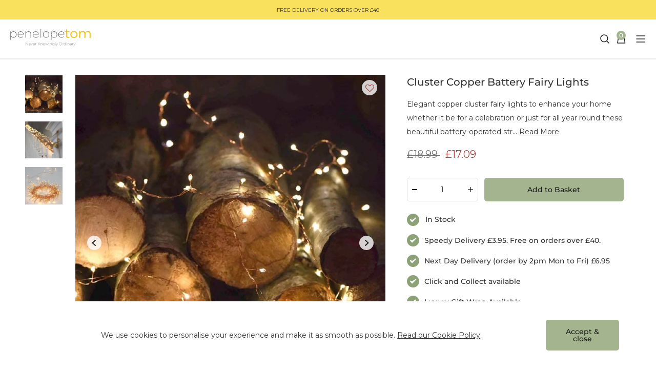

--- FILE ---
content_type: text/javascript
request_url: https://www.penelopetom.com/cdn/shop/t/84/assets/bb-template.product.js?v=32620326480886944741765794820
body_size: 14655
content:
!function(e){function t(t){for(var r,i,u=t[0],c=t[1],s=t[2],l=0,d=[];l<u.length;l++)i=u[l],Object.prototype.hasOwnProperty.call(o,i)&&o[i]&&d.push(o[i][0]),o[i]=0;for(r in c)Object.prototype.hasOwnProperty.call(c,r)&&(e[r]=c[r]);for(f&&f(t);d.length;)d.shift()();return a.push.apply(a,s||[]),n()}function n(){for(var e,t=0;t<a.length;t++){for(var n=a[t],r=!0,u=1;u<n.length;u++){var c=n[u];0!==o[c]&&(r=!1)}r&&(a.splice(t--,1),e=i(i.s=n[0]))}return e}var r={},o={8:0,11:0},a=[];function i(t){if(r[t])return r[t].exports;var n=r[t]={i:t,l:!1,exports:{}};return e[t].call(n.exports,n,n.exports,i),n.l=!0,n.exports}i.m=e,i.c=r,i.d=function(e,t,n){i.o(e,t)||Object.defineProperty(e,t,{enumerable:!0,get:n})},i.r=function(e){"undefined"!=typeof Symbol&&Symbol.toStringTag&&Object.defineProperty(e,Symbol.toStringTag,{value:"Module"}),Object.defineProperty(e,"__esModule",{value:!0})},i.t=function(e,t){if(1&t&&(e=i(e)),8&t)return e;if(4&t&&"object"==typeof e&&e&&e.__esModule)return e;var n=Object.create(null);if(i.r(n),Object.defineProperty(n,"default",{enumerable:!0,value:e}),2&t&&"string"!=typeof e)for(var r in e)i.d(n,r,function(t){return e[t]}.bind(null,r));return n},i.n=function(e){var t=e&&e.__esModule?function(){return e.default}:function(){return e};return i.d(t,"a",t),t},i.o=function(e,t){return Object.prototype.hasOwnProperty.call(e,t)},i.p="";var u=window.webpackJsonp=window.webpackJsonp||[],c=u.push.bind(u);u.push=t,u=u.slice();for(var s=0;s<u.length;s++)t(u[s]);var f=c;a.push([440,0,1]),n()}({100:function(e,t,n){var r=n(101);e.exports=r},101:function(e,t,n){var r=n(102),o=Array.prototype;e.exports=function(e){var t=e.find;return e===o||e instanceof Array&&t===o.find?r:t}},102:function(e,t,n){n(103);var r=n(24);e.exports=r("Array").find},103:function(e,t,n){"use strict";var r=n(6),o=n(69).find,a=n(47),i=!0;"find"in[]&&Array(1).find((function(){i=!1})),r({target:"Array",proto:!0,forced:i},{find:function(e){return o(this,e,arguments.length>1?arguments[1]:void 0)}}),a("find")},105:function(e,t,n){"use strict";var r=n(7),o=n(55),a=n(106),i=n(61);function u(e){var t=new a(e),n=o(a.prototype.request,t);return r.extend(n,a.prototype,t),r.extend(n,t),n}var c=u(n(58));c.Axios=a,c.create=function(e){return u(i(c.defaults,e))},c.Cancel=n(62),c.CancelToken=n(119),c.isCancel=n(57),c.all=function(e){return Promise.all(e)},c.spread=n(120),c.isAxiosError=n(121),e.exports=c,e.exports.default=c},106:function(e,t,n){"use strict";var r=n(7),o=n(56),a=n(107),i=n(108),u=n(61);function c(e){this.defaults=e,this.interceptors={request:new a,response:new a}}c.prototype.request=function(e){"string"==typeof e?(e=arguments[1]||{}).url=arguments[0]:e=e||{},(e=u(this.defaults,e)).method?e.method=e.method.toLowerCase():this.defaults.method?e.method=this.defaults.method.toLowerCase():e.method="get";var t=[i,void 0],n=Promise.resolve(e);for(this.interceptors.request.forEach((function(e){t.unshift(e.fulfilled,e.rejected)})),this.interceptors.response.forEach((function(e){t.push(e.fulfilled,e.rejected)}));t.length;)n=n.then(t.shift(),t.shift());return n},c.prototype.getUri=function(e){return e=u(this.defaults,e),o(e.url,e.params,e.paramsSerializer).replace(/^\?/,"")},r.forEach(["delete","get","head","options"],(function(e){c.prototype[e]=function(t,n){return this.request(u(n||{},{method:e,url:t,data:(n||{}).data}))}})),r.forEach(["post","put","patch"],(function(e){c.prototype[e]=function(t,n,r){return this.request(u(r||{},{method:e,url:t,data:n}))}})),e.exports=c},107:function(e,t,n){"use strict";var r=n(7);function o(){this.handlers=[]}o.prototype.use=function(e,t){return this.handlers.push({fulfilled:e,rejected:t}),this.handlers.length-1},o.prototype.eject=function(e){this.handlers[e]&&(this.handlers[e]=null)},o.prototype.forEach=function(e){r.forEach(this.handlers,(function(t){null!==t&&e(t)}))},e.exports=o},108:function(e,t,n){"use strict";var r=n(7),o=n(109),a=n(57),i=n(58);function u(e){e.cancelToken&&e.cancelToken.throwIfRequested()}e.exports=function(e){return u(e),e.headers=e.headers||{},e.data=o(e.data,e.headers,e.transformRequest),e.headers=r.merge(e.headers.common||{},e.headers[e.method]||{},e.headers),r.forEach(["delete","get","head","post","put","patch","common"],(function(t){delete e.headers[t]})),(e.adapter||i.adapter)(e).then((function(t){return u(e),t.data=o(t.data,t.headers,e.transformResponse),t}),(function(t){return a(t)||(u(e),t&&t.response&&(t.response.data=o(t.response.data,t.response.headers,e.transformResponse))),Promise.reject(t)}))}},109:function(e,t,n){"use strict";var r=n(7);e.exports=function(e,t,n){return r.forEach(n,(function(n){e=n(e,t)})),e}},110:function(e,t,n){"use strict";var r=n(7);e.exports=function(e,t){r.forEach(e,(function(n,r){r!==t&&r.toUpperCase()===t.toUpperCase()&&(e[t]=n,delete e[r])}))}},111:function(e,t,n){"use strict";var r=n(60);e.exports=function(e,t,n){var o=n.config.validateStatus;n.status&&o&&!o(n.status)?t(r("Request failed with status code "+n.status,n.config,null,n.request,n)):e(n)}},112:function(e,t,n){"use strict";e.exports=function(e,t,n,r,o){return e.config=t,n&&(e.code=n),e.request=r,e.response=o,e.isAxiosError=!0,e.toJSON=function(){return{message:this.message,name:this.name,description:this.description,number:this.number,fileName:this.fileName,lineNumber:this.lineNumber,columnNumber:this.columnNumber,stack:this.stack,config:this.config,code:this.code}},e}},113:function(e,t,n){"use strict";var r=n(7);e.exports=r.isStandardBrowserEnv()?{write:function(e,t,n,o,a,i){var u=[];u.push(e+"="+encodeURIComponent(t)),r.isNumber(n)&&u.push("expires="+new Date(n).toGMTString()),r.isString(o)&&u.push("path="+o),r.isString(a)&&u.push("domain="+a),!0===i&&u.push("secure"),document.cookie=u.join("; ")},read:function(e){var t=document.cookie.match(new RegExp("(^|;\\s*)("+e+")=([^;]*)"));return t?decodeURIComponent(t[3]):null},remove:function(e){this.write(e,"",Date.now()-864e5)}}:{write:function(){},read:function(){return null},remove:function(){}}},114:function(e,t,n){"use strict";var r=n(115),o=n(116);e.exports=function(e,t){return e&&!r(t)?o(e,t):t}},115:function(e,t,n){"use strict";e.exports=function(e){return/^([a-z][a-z\d\+\-\.]*:)?\/\//i.test(e)}},116:function(e,t,n){"use strict";e.exports=function(e,t){return t?e.replace(/\/+$/,"")+"/"+t.replace(/^\/+/,""):e}},117:function(e,t,n){"use strict";var r=n(7),o=["age","authorization","content-length","content-type","etag","expires","from","host","if-modified-since","if-unmodified-since","last-modified","location","max-forwards","proxy-authorization","referer","retry-after","user-agent"];e.exports=function(e){var t,n,a,i={};return e?(r.forEach(e.split("\n"),(function(e){if(a=e.indexOf(":"),t=r.trim(e.substr(0,a)).toLowerCase(),n=r.trim(e.substr(a+1)),t){if(i[t]&&o.indexOf(t)>=0)return;i[t]="set-cookie"===t?(i[t]?i[t]:[]).concat([n]):i[t]?i[t]+", "+n:n}})),i):i}},118:function(e,t,n){"use strict";var r=n(7);e.exports=r.isStandardBrowserEnv()?function(){var e,t=/(msie|trident)/i.test(navigator.userAgent),n=document.createElement("a");function o(e){var r=e;return t&&(n.setAttribute("href",r),r=n.href),n.setAttribute("href",r),{href:n.href,protocol:n.protocol?n.protocol.replace(/:$/,""):"",host:n.host,search:n.search?n.search.replace(/^\?/,""):"",hash:n.hash?n.hash.replace(/^#/,""):"",hostname:n.hostname,port:n.port,pathname:"/"===n.pathname.charAt(0)?n.pathname:"/"+n.pathname}}return e=o(window.location.href),function(t){var n=r.isString(t)?o(t):t;return n.protocol===e.protocol&&n.host===e.host}}():function(){return!0}},119:function(e,t,n){"use strict";var r=n(62);function o(e){if("function"!=typeof e)throw new TypeError("executor must be a function.");var t;this.promise=new Promise((function(e){t=e}));var n=this;e((function(e){n.reason||(n.reason=new r(e),t(n.reason))}))}o.prototype.throwIfRequested=function(){if(this.reason)throw this.reason},o.source=function(){var e;return{token:new o((function(t){e=t})),cancel:e}},e.exports=o},120:function(e,t,n){"use strict";e.exports=function(e){return function(t){return e.apply(null,t)}}},121:function(e,t,n){"use strict";e.exports=function(e){return"object"==typeof e&&!0===e.isAxiosError}},125:function(e,t,n){"use strict";n.d(t,"a",(function(){return c})),n.d(t,"b",(function(){return u}));var r=n(1),o=n.n(r),a=n(81),i=n.n(a),u=function(e){var t=e.split(",");return t.length<1?[]:o()(t).call(t,(function(e){return i()(e).call(e)}))},c=function(e,t){if(e.length!==t.length)return!1;for(var n=0;n<e.length;n++)if(e[n]!==t[n])return!1;return!0}},127:function(e,t,n){e.exports=n(170)},129:function(e,t,n){"use strict";t.a=function(){var e=document.querySelectorAll("[data-quantity-selector]");0!==e.length&&e.forEach((function(e){var t=e.querySelector("[data-quantity-input]"),n=e.querySelector("[data-quantity-dec]"),r=e.querySelector("[data-quantity-inc]"),o=function(e,r){var o=parseInt(e)+r;t.value=o.toString(),n.disabled=0===o};t.addEventListener("change",(function(){return o(t.value,0)})),n.addEventListener("click",(function(){return o(t.value,-1)})),r.addEventListener("click",(function(){return o(t.value,1)}))}))}},130:function(e,t,n){"use strict";var r=function(e,t,n){return t!==n.zoomLevel&&(n.el.addEventListener("transitionend",(function(){n.el.dataset.zooming="false"})),n.el.dataset.zooming=n.zoomFlag?"out":"in"),n.zoomLevel=Math.min(Math.max(t,1),n.maxZoom),n.zoomFlag=n.zoomLevel>1,n.el.style.transform="scale("+n.zoomLevel+")",n.el.style.transformOrigin=e.x+"px "+e.y+"px",n.el.dataset.zoomed=n.zoomFlag?"true":"false",n},o=function(e,t){return t.transformOrigin.x=e.x,t.transformOrigin.y=e.y,t.dragActive=!1,t.current.x=t.containerCentre.x,t.current.y=t.containerCentre.y,t.initial.x=t.containerCentre.x,t.initial.y=t.containerCentre.y,t.offset.x=0,t.offset.y=0,t},a=function(e){return e.el.style.transform="translate3d("+e.current.x+"px, "+e.current.y+"px, 0) scale("+e.zoomLevel+")",e},i=function(e,t){var n=e.querySelector("[data-main-product-image]"),o={x:e.offsetWidth/2,y:e.offsetHeight/2};return r(o,1,{container:e,el:n,containerCentre:o,zoomFlag:!1,zoomLevel:1,maxZoom:t,dragActive:!1,transformOrigin:{x:o.x,y:o.y},current:{x:o.x,y:o.y},initial:{x:o.x,y:o.y},offset:{x:0,y:0},dragTimer:null,dragBounds:{xMax:0,xMin:0,yMax:0,yMin:0}})},u=function(e){var t={};return e.touches?(t.x=e.touches[0].clientX,t.y=e.touches[0].clientY):(t.x=e.clientX,t.y=e.clientY),t},c=n(19),s=function(e){return e.el.src=e.zoomFlag?Object(c.a)(e.el.dataset.rawSrc,"2000x2000"):Object(c.a)(e.el.dataset.rawSrc,"1000x1000"),e},f=function(e,t){return t.zoomFlag?t=r(e,1,t):(t=r(e,t.maxZoom,t),t=o(e,t)),t=s(t)},l=function(e){return clearTimeout(e.dragTimer),e.initial.x=e.current.x,e.initial.y=e.current.y,e.dragActive=!1,e.container.dataset.dragging=!1,e},d=function(e,t,n){return clearTimeout(n.dragTimer),n.initial.x=e.x-n.offset.x,n.initial.y=e.y-n.offset.y,t&&(n.dragActive=!0,n.dragTimer=setTimeout((function(){n.container.dataset.dragging=!0}),120)),n},p=function(e,t){return t.dragBounds={xMax:t.transformOrigin.x*(t.zoomLevel-1),xMin:(t.container.offsetWidth-t.transformOrigin.x)*(1-t.zoomLevel),yMax:t.transformOrigin.y*(t.zoomLevel-1),yMin:(t.container.offsetHeight-t.transformOrigin.y)*(1-t.zoomLevel)},t.current.x=Math.max(t.dragBounds.xMin,Math.min(e.x,t.dragBounds.xMax)),t.current.y=Math.max(t.dragBounds.yMin,Math.min(e.y,t.dragBounds.yMax)),t.offset.x=t.current.x,t.offset.y=t.current.y,t};t.a=function(e,t){var n=document.querySelector(e);if(!n)return!1;n.style.overflow="hidden";var c=i(n,t);document.body.addEventListener("click",(function(e){for(var t=e.target,o=!0;t.parentNode;){if(t===n){o=!1;break}t=t.parentNode}o&&c.zoomFlag&&(c=r(c.containerCentre,1,c))})),c.el.addEventListener("mousedown",(function(e){c.zoomFlag&&e.preventDefault()})),c.el.addEventListener("click",(function(e){c=f({x:e.offsetX,y:e.offsetY},c)})),c.el.addEventListener("gesturechange",(function(e){e.preventDefault(),c=r(c.containerCentre,e.scale,c)})),c.el.addEventListener("gestureend",(function(e){e.preventDefault(),c=r(c.containerCentre,Math.max(e.scale,1),c),c=e.scale>1?o(c.containerCentre,c):c,c=s(c)})),["touchstart","mousedown"].forEach((function(e){n.addEventListener(e,(function(e){if(!c.zoomFlag)return!1;c=d(u(e),e.target===c.el,c)}))})),["touchmove","mousemove"].forEach((function(e){n.addEventListener(e,(function(e){if(!c.dragActive||!c.zoomFlag)return!1;e.preventDefault(),e.stopPropagation(),c=p({x:u(e).x-c.initial.x,y:u(e).y-c.initial.y},c),c=a(c)}),!1,{passive:!0})})),["touchend","mouseup"].forEach((function(e){n.addEventListener(e,(function(){c=l(c)}),!1,{passive:!0})}));var h,m=document.createElement("DIV");m.classList.add("zoom-toggle"),m.addEventListener("click",(function(){c=r(c.containerCentre,c.zoomFlag?1:c.maxZoom,c),c=s(c)})),n.appendChild(m),window.addEventListener("resize",(function(){clearTimeout(h),h=setTimeout((function(){c=i(n,t)}),300)})),n.classList.add("zoomy-initialised")}},170:function(e,t,n){var r=n(171);e.exports=r},171:function(e,t,n){n(172),n(175),n(78);var r=n(14);e.exports=r.URL},172:function(e,t,n){"use strict";n(77);var r,o=n(6),a=n(22),i=n(173),u=n(18),c=n(158),s=n(53),f=n(139),l=n(27),d=n(86),p=n(167),h=n(165).codeAt,m=n(174),v=n(54),g=n(78),y=n(71),b=u.URL,E=g.URLSearchParams,T=g.getState,w=y.set,x=y.getterFor("URL"),O=Math.floor,S=Math.pow,A=/[A-Za-z]/,L=/[\d+-.A-Za-z]/,_=/\d/,R=/^(0x|0X)/,C=/^[0-7]+$/,P=/^\d+$/,U=/^[\dA-Fa-f]+$/,q=/[\0\t\n\r #%/:?@[\\]]/,I=/[\0\t\n\r #/:?@[\\]]/,k=/^[\u0000-\u001F ]+|[\u0000-\u001F ]+$/g,j=/[\t\n\r]/g,M=function(e,t){var n,r,o;if("["==t.charAt(0)){if("]"!=t.charAt(t.length-1))return"Invalid host";if(!(n=N(t.slice(1,-1))))return"Invalid host";e.host=n}else if(G(e)){if(t=m(t),q.test(t))return"Invalid host";if(null===(n=B(t)))return"Invalid host";e.host=n}else{if(I.test(t))return"Invalid host";for(n="",r=p(t),o=0;o<r.length;o++)n+=V(r[o],F);e.host=n}},B=function(e){var t,n,r,o,a,i,u,c=e.split(".");if(c.length&&""==c[c.length-1]&&c.pop(),(t=c.length)>4)return e;for(n=[],r=0;r<t;r++){if(""==(o=c[r]))return e;if(a=10,o.length>1&&"0"==o.charAt(0)&&(a=R.test(o)?16:8,o=o.slice(8==a?1:2)),""===o)i=0;else{if(!(10==a?P:8==a?C:U).test(o))return e;i=parseInt(o,a)}n.push(i)}for(r=0;r<t;r++)if(i=n[r],r==t-1){if(i>=S(256,5-t))return null}else if(i>255)return null;for(u=n.pop(),r=0;r<n.length;r++)u+=n[r]*S(256,3-r);return u},N=function(e){var t,n,r,o,a,i,u,c=[0,0,0,0,0,0,0,0],s=0,f=null,l=0,d=function(){return e.charAt(l)};if(":"==d()){if(":"!=e.charAt(1))return;l+=2,f=++s}for(;d();){if(8==s)return;if(":"!=d()){for(t=n=0;n<4&&U.test(d());)t=16*t+parseInt(d(),16),l++,n++;if("."==d()){if(0==n)return;if(l-=n,s>6)return;for(r=0;d();){if(o=null,r>0){if(!("."==d()&&r<4))return;l++}if(!_.test(d()))return;for(;_.test(d());){if(a=parseInt(d(),10),null===o)o=a;else{if(0==o)return;o=10*o+a}if(o>255)return;l++}c[s]=256*c[s]+o,2!=++r&&4!=r||s++}if(4!=r)return;break}if(":"==d()){if(l++,!d())return}else if(d())return;c[s++]=t}else{if(null!==f)return;l++,f=++s}}if(null!==f)for(i=s-f,s=7;0!=s&&i>0;)u=c[s],c[s--]=c[f+i-1],c[f+--i]=u;else if(8!=s)return;return c},D=function(e){var t,n,r,o;if("number"==typeof e){for(t=[],n=0;n<4;n++)t.unshift(e%256),e=O(e/256);return t.join(".")}if("object"==typeof e){for(t="",r=function(e){for(var t=null,n=1,r=null,o=0,a=0;a<8;a++)0!==e[a]?(o>n&&(t=r,n=o),r=null,o=0):(null===r&&(r=a),++o);return o>n&&(t=r,n=o),t}(e),n=0;n<8;n++)o&&0===e[n]||(o&&(o=!1),r===n?(t+=n?":":"::",o=!0):(t+=e[n].toString(16),n<7&&(t+=":")));return"["+t+"]"}return e},F={},z=d({},F,{" ":1,'"':1,"<":1,">":1,"`":1}),H=d({},z,{"#":1,"?":1,"{":1,"}":1}),X=d({},H,{"/":1,":":1,";":1,"=":1,"@":1,"[":1,"\\":1,"]":1,"^":1,"|":1}),V=function(e,t){var n=h(e,0);return n>32&&n<127&&!l(t,e)?e:encodeURIComponent(e)},W={ftp:21,file:null,http:80,https:443,ws:80,wss:443},G=function(e){return l(W,e.scheme)},Z=function(e){return""!=e.username||""!=e.password},$=function(e){return!e.host||e.cannotBeABaseURL||"file"==e.scheme},J=function(e,t){var n;return 2==e.length&&A.test(e.charAt(0))&&(":"==(n=e.charAt(1))||!t&&"|"==n)},K=function(e){var t;return e.length>1&&J(e.slice(0,2))&&(2==e.length||"/"===(t=e.charAt(2))||"\\"===t||"?"===t||"#"===t)},Y=function(e){var t=e.path,n=t.length;!n||"file"==e.scheme&&1==n&&J(t[0],!0)||t.pop()},Q=function(e){return"."===e||"%2e"===e.toLowerCase()},ee={},te={},ne={},re={},oe={},ae={},ie={},ue={},ce={},se={},fe={},le={},de={},pe={},he={},me={},ve={},ge={},ye={},be={},Ee={},Te=function(e,t,n,o){var a,i,u,c,s,f=n||ee,d=0,h="",m=!1,v=!1,g=!1;for(n||(e.scheme="",e.username="",e.password="",e.host=null,e.port=null,e.path=[],e.query=null,e.fragment=null,e.cannotBeABaseURL=!1,t=t.replace(k,"")),t=t.replace(j,""),a=p(t);d<=a.length;){switch(i=a[d],f){case ee:if(!i||!A.test(i)){if(n)return"Invalid scheme";f=ne;continue}h+=i.toLowerCase(),f=te;break;case te:if(i&&(L.test(i)||"+"==i||"-"==i||"."==i))h+=i.toLowerCase();else{if(":"!=i){if(n)return"Invalid scheme";h="",f=ne,d=0;continue}if(n&&(G(e)!=l(W,h)||"file"==h&&(Z(e)||null!==e.port)||"file"==e.scheme&&!e.host))return;if(e.scheme=h,n)return void(G(e)&&W[e.scheme]==e.port&&(e.port=null));h="","file"==e.scheme?f=pe:G(e)&&o&&o.scheme==e.scheme?f=re:G(e)?f=ue:"/"==a[d+1]?(f=oe,d++):(e.cannotBeABaseURL=!0,e.path.push(""),f=ye)}break;case ne:if(!o||o.cannotBeABaseURL&&"#"!=i)return"Invalid scheme";if(o.cannotBeABaseURL&&"#"==i){e.scheme=o.scheme,e.path=o.path.slice(),e.query=o.query,e.fragment="",e.cannotBeABaseURL=!0,f=Ee;break}f="file"==o.scheme?pe:ae;continue;case re:if("/"!=i||"/"!=a[d+1]){f=ae;continue}f=ce,d++;break;case oe:if("/"==i){f=se;break}f=ge;continue;case ae:if(e.scheme=o.scheme,i==r)e.username=o.username,e.password=o.password,e.host=o.host,e.port=o.port,e.path=o.path.slice(),e.query=o.query;else if("/"==i||"\\"==i&&G(e))f=ie;else if("?"==i)e.username=o.username,e.password=o.password,e.host=o.host,e.port=o.port,e.path=o.path.slice(),e.query="",f=be;else{if("#"!=i){e.username=o.username,e.password=o.password,e.host=o.host,e.port=o.port,e.path=o.path.slice(),e.path.pop(),f=ge;continue}e.username=o.username,e.password=o.password,e.host=o.host,e.port=o.port,e.path=o.path.slice(),e.query=o.query,e.fragment="",f=Ee}break;case ie:if(!G(e)||"/"!=i&&"\\"!=i){if("/"!=i){e.username=o.username,e.password=o.password,e.host=o.host,e.port=o.port,f=ge;continue}f=se}else f=ce;break;case ue:if(f=ce,"/"!=i||"/"!=h.charAt(d+1))continue;d++;break;case ce:if("/"!=i&&"\\"!=i){f=se;continue}break;case se:if("@"==i){m&&(h="%40"+h),m=!0,u=p(h);for(var y=0;y<u.length;y++){var b=u[y];if(":"!=b||g){var E=V(b,X);g?e.password+=E:e.username+=E}else g=!0}h=""}else if(i==r||"/"==i||"?"==i||"#"==i||"\\"==i&&G(e)){if(m&&""==h)return"Invalid authority";d-=p(h).length+1,h="",f=fe}else h+=i;break;case fe:case le:if(n&&"file"==e.scheme){f=me;continue}if(":"!=i||v){if(i==r||"/"==i||"?"==i||"#"==i||"\\"==i&&G(e)){if(G(e)&&""==h)return"Invalid host";if(n&&""==h&&(Z(e)||null!==e.port))return;if(c=M(e,h))return c;if(h="",f=ve,n)return;continue}"["==i?v=!0:"]"==i&&(v=!1),h+=i}else{if(""==h)return"Invalid host";if(c=M(e,h))return c;if(h="",f=de,n==le)return}break;case de:if(!_.test(i)){if(i==r||"/"==i||"?"==i||"#"==i||"\\"==i&&G(e)||n){if(""!=h){var T=parseInt(h,10);if(T>65535)return"Invalid port";e.port=G(e)&&T===W[e.scheme]?null:T,h=""}if(n)return;f=ve;continue}return"Invalid port"}h+=i;break;case pe:if(e.scheme="file","/"==i||"\\"==i)f=he;else{if(!o||"file"!=o.scheme){f=ge;continue}if(i==r)e.host=o.host,e.path=o.path.slice(),e.query=o.query;else if("?"==i)e.host=o.host,e.path=o.path.slice(),e.query="",f=be;else{if("#"!=i){K(a.slice(d).join(""))||(e.host=o.host,e.path=o.path.slice(),Y(e)),f=ge;continue}e.host=o.host,e.path=o.path.slice(),e.query=o.query,e.fragment="",f=Ee}}break;case he:if("/"==i||"\\"==i){f=me;break}o&&"file"==o.scheme&&!K(a.slice(d).join(""))&&(J(o.path[0],!0)?e.path.push(o.path[0]):e.host=o.host),f=ge;continue;case me:if(i==r||"/"==i||"\\"==i||"?"==i||"#"==i){if(!n&&J(h))f=ge;else if(""==h){if(e.host="",n)return;f=ve}else{if(c=M(e,h))return c;if("localhost"==e.host&&(e.host=""),n)return;h="",f=ve}continue}h+=i;break;case ve:if(G(e)){if(f=ge,"/"!=i&&"\\"!=i)continue}else if(n||"?"!=i)if(n||"#"!=i){if(i!=r&&(f=ge,"/"!=i))continue}else e.fragment="",f=Ee;else e.query="",f=be;break;case ge:if(i==r||"/"==i||"\\"==i&&G(e)||!n&&("?"==i||"#"==i)){if(".."===(s=(s=h).toLowerCase())||"%2e."===s||".%2e"===s||"%2e%2e"===s?(Y(e),"/"==i||"\\"==i&&G(e)||e.path.push("")):Q(h)?"/"==i||"\\"==i&&G(e)||e.path.push(""):("file"==e.scheme&&!e.path.length&&J(h)&&(e.host&&(e.host=""),h=h.charAt(0)+":"),e.path.push(h)),h="","file"==e.scheme&&(i==r||"?"==i||"#"==i))for(;e.path.length>1&&""===e.path[0];)e.path.shift();"?"==i?(e.query="",f=be):"#"==i&&(e.fragment="",f=Ee)}else h+=V(i,H);break;case ye:"?"==i?(e.query="",f=be):"#"==i?(e.fragment="",f=Ee):i!=r&&(e.path[0]+=V(i,F));break;case be:n||"#"!=i?i!=r&&("'"==i&&G(e)?e.query+="%27":e.query+="#"==i?"%23":V(i,F)):(e.fragment="",f=Ee);break;case Ee:i!=r&&(e.fragment+=V(i,z))}d++}},we=function(e){var t,n,r=f(this,we,"URL"),o=arguments.length>1?arguments[1]:void 0,i=String(e),u=w(r,{type:"URL"});if(void 0!==o)if(o instanceof we)t=x(o);else if(n=Te(t={},String(o)))throw TypeError(n);if(n=Te(u,i,null,t))throw TypeError(n);var c=u.searchParams=new E,s=T(c);s.updateSearchParams(u.query),s.updateURL=function(){u.query=String(c)||null},a||(r.href=Oe.call(r),r.origin=Se.call(r),r.protocol=Ae.call(r),r.username=Le.call(r),r.password=_e.call(r),r.host=Re.call(r),r.hostname=Ce.call(r),r.port=Pe.call(r),r.pathname=Ue.call(r),r.search=qe.call(r),r.searchParams=Ie.call(r),r.hash=ke.call(r))},xe=we.prototype,Oe=function(){var e=x(this),t=e.scheme,n=e.username,r=e.password,o=e.host,a=e.port,i=e.path,u=e.query,c=e.fragment,s=t+":";return null!==o?(s+="//",Z(e)&&(s+=n+(r?":"+r:"")+"@"),s+=D(o),null!==a&&(s+=":"+a)):"file"==t&&(s+="//"),s+=e.cannotBeABaseURL?i[0]:i.length?"/"+i.join("/"):"",null!==u&&(s+="?"+u),null!==c&&(s+="#"+c),s},Se=function(){var e=x(this),t=e.scheme,n=e.port;if("blob"==t)try{return new we(t.path[0]).origin}catch(e){return"null"}return"file"!=t&&G(e)?t+"://"+D(e.host)+(null!==n?":"+n:""):"null"},Ae=function(){return x(this).scheme+":"},Le=function(){return x(this).username},_e=function(){return x(this).password},Re=function(){var e=x(this),t=e.host,n=e.port;return null===t?"":null===n?D(t):D(t)+":"+n},Ce=function(){var e=x(this).host;return null===e?"":D(e)},Pe=function(){var e=x(this).port;return null===e?"":String(e)},Ue=function(){var e=x(this),t=e.path;return e.cannotBeABaseURL?t[0]:t.length?"/"+t.join("/"):""},qe=function(){var e=x(this).query;return e?"?"+e:""},Ie=function(){return x(this).searchParams},ke=function(){var e=x(this).fragment;return e?"#"+e:""},je=function(e,t){return{get:e,set:t,configurable:!0,enumerable:!0}};if(a&&c(xe,{href:je(Oe,(function(e){var t=x(this),n=String(e),r=Te(t,n);if(r)throw TypeError(r);T(t.searchParams).updateSearchParams(t.query)})),origin:je(Se),protocol:je(Ae,(function(e){var t=x(this);Te(t,String(e)+":",ee)})),username:je(Le,(function(e){var t=x(this),n=p(String(e));if(!$(t)){t.username="";for(var r=0;r<n.length;r++)t.username+=V(n[r],X)}})),password:je(_e,(function(e){var t=x(this),n=p(String(e));if(!$(t)){t.password="";for(var r=0;r<n.length;r++)t.password+=V(n[r],X)}})),host:je(Re,(function(e){var t=x(this);t.cannotBeABaseURL||Te(t,String(e),fe)})),hostname:je(Ce,(function(e){var t=x(this);t.cannotBeABaseURL||Te(t,String(e),le)})),port:je(Pe,(function(e){var t=x(this);$(t)||(""==(e=String(e))?t.port=null:Te(t,e,de))})),pathname:je(Ue,(function(e){var t=x(this);t.cannotBeABaseURL||(t.path=[],Te(t,e+"",ve))})),search:je(qe,(function(e){var t=x(this);""==(e=String(e))?t.query=null:("?"==e.charAt(0)&&(e=e.slice(1)),t.query="",Te(t,e,be)),T(t.searchParams).updateSearchParams(t.query)})),searchParams:je(Ie),hash:je(ke,(function(e){var t=x(this);""!=(e=String(e))?("#"==e.charAt(0)&&(e=e.slice(1)),t.fragment="",Te(t,e,Ee)):t.fragment=null}))}),s(xe,"toJSON",(function(){return Oe.call(this)}),{enumerable:!0}),s(xe,"toString",(function(){return Oe.call(this)}),{enumerable:!0}),b){var Me=b.createObjectURL,Be=b.revokeObjectURL;Me&&s(we,"createObjectURL",(function(e){return Me.apply(b,arguments)})),Be&&s(we,"revokeObjectURL",(function(e){return Be.apply(b,arguments)}))}v(we,"URL"),o({global:!0,forced:!i,sham:!a},{URL:we})},174:function(e,t,n){"use strict";var r=/[^\0-\u007E]/,o=/[.\u3002\uFF0E\uFF61]/g,a="Overflow: input needs wider integers to process",i=Math.floor,u=String.fromCharCode,c=function(e){return e+22+75*(e<26)},s=function(e,t,n){var r=0;for(e=n?i(e/700):e>>1,e+=i(e/t);e>455;r+=36)e=i(e/35);return i(r+36*e/(e+38))},f=function(e){var t,n,r=[],o=(e=function(e){for(var t=[],n=0,r=e.length;n<r;){var o=e.charCodeAt(n++);if(o>=55296&&o<=56319&&n<r){var a=e.charCodeAt(n++);56320==(64512&a)?t.push(((1023&o)<<10)+(1023&a)+65536):(t.push(o),n--)}else t.push(o)}return t}(e)).length,f=128,l=0,d=72;for(t=0;t<e.length;t++)(n=e[t])<128&&r.push(u(n));var p=r.length,h=p;for(p&&r.push("-");h<o;){var m=2147483647;for(t=0;t<e.length;t++)(n=e[t])>=f&&n<m&&(m=n);var v=h+1;if(m-f>i((2147483647-l)/v))throw RangeError(a);for(l+=(m-f)*v,f=m,t=0;t<e.length;t++){if((n=e[t])<f&&++l>2147483647)throw RangeError(a);if(n==f){for(var g=l,y=36;;y+=36){var b=y<=d?1:y>=d+26?26:y-d;if(g<b)break;var E=g-b,T=36-b;r.push(u(c(b+E%T))),g=i(E/T)}r.push(u(c(g))),d=s(l,v,h==p),l=0,++h}}++l,++f}return r.join("")};e.exports=function(e){var t,n,a=[],i=e.toLowerCase().replace(o,".").split(".");for(t=0;t<i.length;t++)n=i[t],a.push(r.test(n)?"xn--"+f(n):n);return a.join(".")}},175:function(e,t){},19:function(e,t,n){"use strict";n.d(t,"a",(function(){return i}));var r=n(4),o=n.n(r);function a(e){return e.replace(/http(s)?:/,"")}function i(e,t){if(null===t)return e;if("master"===t)return a(e);var n=e.match(/\.(jpg|jpeg|gif|png|bmp|bitmap|tiff|tif)(\?v=\d+)?$/i);if(n){var r,i,u=e.split(n[0]),c=n[0];return a(o()(r=o()(i="".concat(u[0],"_")).call(i,t)).call(r,c))}return null}},191:function(e,t,n){var r=n(169);e.exports=r},25:function(e,t,n){"use strict";n.d(t,"b",(function(){return r})),n.d(t,"a",(function(){return o}));var r=function(e){window.theme.turbolinksEnabled?(document.addEventListener("turbolinks:load",(function(){var t,n;window.blubolt.turboLinksActive&&("function"==typeof Event?(t=new Event("load",{bubbles:!0,cancelable:!0}),n=new Event("onLoad",{bubbles:!0,cancelable:!0})):((t=document.createEvent("Event")).initEvent("load",!0,!0),(n=document.createEvent("Event")).initEvent("onLoad",!0,!0)),dispatchEvent(t),dispatchEvent(n));window.blubolt.glides=[],window.blubolt.turboLinksActive=!0,e(!0)})),window.addEventListener("blubolt:load",(function(){return e(!1)})),document.addEventListener("DOMContentLoaded",(function(){setTimeout((function(){window.blubolt.turboLinksActive||(console.error("TurboLinks may have failed, loading fall back"),e(!1))}),3500)}))):document.addEventListener("DOMContentLoaded",(function(){e(!1)}))},o=function(e){["shopify:section:load"].forEach((function(t){document.addEventListener(t,(function(){return e(t)}))}))}},26:function(e,t,n){e.exports=n(100)},28:function(e,t,n){e.exports=n(105)},30:function(e,t,n){e.exports=n(191)},44:function(e,t,n){"use strict";n.d(t,"a",(function(){return s})),n.d(t,"b",(function(){return f}));var r=n(8),o=n.n(r),a=n(49),i=n(41),u={"product-image-slider":function(e){e.on("run.after",(function(){var t=e.selector.querySelector('[data-media-index="'.concat(e.index,'"][data-media-video] video'));if(t)return e.selector.classList.add("video-active"),t.muted=!0,t.currentTime=0,void t.play();e.selector.classList.remove("video-active"),e.selector.querySelectorAll("[data-media-video] video").forEach((function(e){e.muted=!0,e.pause(),e.currentTime=0}))}))}},c=function(e){return{mount:function(){e.on(["mount.after","run"],(function(){var t=document.querySelectorAll("[data-product-slider-nav]");t&&t.forEach((function(n){n.addEventListener("click",(function(n){t.forEach((function(e){e.classList.remove("product-slider-nav-active")}));var r=n.currentTarget.dataset.productSliderNav;e.go("="+r),n.currentTarget.classList.add("product-slider-nav-active")}))}))}))}}},s=function(){var e=document.querySelectorAll("[data-glide]");e.length&&e.forEach((function(e){var t=e.dataset.gliderConfig?JSON.parse(e.dataset.gliderConfig):{},n=new a.a(e,t);n.mount({CustomNav:c});var r=e.dataset.glideId?e.dataset.glideId:null;u[r]&&u[r](n)}))},f=function(){var e=document.querySelectorAll("[data-glide-mob]");if(e.length){var t=function(){window.innerWidth>=768?window.blubolt.glides&&(o()(window.blubolt.glides).forEach((function(e){return window.blubolt.glides[e].destroy()})),window.blubolt.glides=[]):e.forEach((function(e){var t=e.dataset.gliderConfig?JSON.parse(e.dataset.gliderConfig):{},n=e.dataset.id?e.dataset.id:null;if(n){if(!window.blubolt.glides[n]){var r=new a.a(e,t).mount();window.blubolt.glides[n]=r}}else console.info("Please add data-id to the slide")}))};t(),window.addEventListener("resize",Object(i.throttle)(500,!1,(function(){return t()})))}}},440:function(e,t,n){"use strict";n.r(t);var r=n(130),o=n(44),a=n(25),i=n(8),u=n.n(i),c=n(10),s=n.n(c),f=n(2),l=n.n(f),d=n(11),p=n.n(d),h=n(12),m=n.n(h),v=n(9),g=n.n(v),y=n(13),b=n.n(y),E=n(5),T=n.n(E),w={PRODUCT_FORM_SELECTOR:"[data-product-form]",PRODUCT_OPTION_FIELD_SELECTOR:"[data-option-select]",PRODUCT_MAIN_IMAGE_SELECTOR:"[data-main-product-image]",PRODUCT_VARIANT_ID_FORM_FIELD:'[data-product-form] [name="id"]',PRODUCT_IMAGE_THUMBS_SELECTOR:"[data-product-thumbnail-index]",PRODUCT_IMAGE_THUMBS_ATTR:"data-product-thumbnail-index",PRODUCT_THUMBNAIL_ACTIVE_CLASS:"active",PRODUCT_STOCK_WRAPPER_ATTR:"data-product-in-stock",PRODUCT_OOS_TEXT_ATTR:"data-oos-text",PRODUCT_IN_STOCK_TEXT_ATTR:"data-in-stock-text",PRODUCT_UNAVAILABLE_TEXT_ATTR:"data-unavailable-text",PRODUCT_FORM_SUBMIT_BUTTON_SELECTOR:"[data-product-form-submit]",PRODUCT_PRICE_SELECTOR:"[data-product-price]",PRODUCT_COMPARE_AT_PRICE_SELECTOR:"[data-product-compare-at-price]",PRODUCT_STOCK_MAP:"data-product-stock-map",SWITCH_OPTIONS_ON_THUMBNAIL_SELECTION:!0,IMAGE_SIZE:"1000x1000"},x=n(28),O=n.n(x),S=function(){var e=b()(T.a.mark((function e(t){var n,r;return T.a.wrap((function(e){for(;;)switch(e.prev=e.next){case 0:return e.prev=0,e.next=3,O.a.get("/products/".concat(t,".js"));case 3:return n=e.sent,r=n.data,e.abrupt("return",r);case 8:e.prev=8,e.t0=e.catch(0),console.info(e.t0);case 11:case"end":return e.stop()}}),e,null,[[0,8]])})));return function(t){return e.apply(this,arguments)}}(),A=n(1),L=n.n(A),_=function(e){var t=l()(e).call(e,(function(e){return e.featured_image&&e.featured_image.position}));return L()(t).call(t,(function(e){return{imagePosition:e.featured_image.position,options:e.options,id:e.id}}))},R=n(19),C=function(e,t){return Object(R.a)(e,t)},P=function(e){return e.featured_image?e.featured_image.src:""},U=function(e,t){return t>0&&e.length>0?e[t-1]:""},q=n(30),I=n.n(q),k=n(48),j=n.n(k),M=function(e){var t,n;return e.length>3&&console.info("Too many option fields rendered"),L()(t=I()(n=j()(e)).call(n,0,3)).call(t,(function(e){return e.value}))},B=n(45),N=function(e,t,n){return function(r){e.forEach((function(e){e.innerHTML=Object(B.a)(r.price,n),e instanceof HTMLElement&&(e.dataset.productPriceValue=Object(B.a)(r.price,"{{amount}}"))})),t.forEach((function(e){return e.innerHTML=r.compare_at_price&&r.compare_at_price>r.price?Object(B.a)(r.compare_at_price,n):""}))}},D=function(e,t){return function(n){var r=document.querySelector('[data-product-form="'.concat(t,'"] [data-product-form-submit]'));r&&(r.dataset.atcProductId=n.id.toString()),e.value=n.id.toString()}},F=function(e){return function(t){var n="available"===t||"low"===t,r=e.stockWrapper,o=e.stockWrapperAttr,a=e.atcButton,i=e.oosAttr,u=e.inStockAttr,c=e.unavailableAttr;a.disabled=!n,r.setAttribute(o,t),a.innerHTML=n?a.getAttribute(u):"oos"===t?a.getAttribute(i):a.getAttribute(c)}},z=n(26),H=n.n(z),X=n(125),V=function(e,t){return H()(e).call(e,(function(e){return Object(X.a)(e.options,t)}))},W=n(127),G=n.n(W);function Z(e,t){var n=u()(e);if(s.a){var r=s()(e);t&&(r=l()(r).call(r,(function(t){return p()(e,t).enumerable}))),n.push.apply(n,r)}return n}var $=function(e){var t=new G.a(window.location.href);e&&t.searchParams.has("variant")?t.searchParams.set("variant",e.id.toString()):e&&!t.searchParams.has("variant")?t.searchParams.append("variant",e.id.toString()):t.searchParams.delete("variant"),window.history.replaceState(function(e){for(var t=1;t<arguments.length;t++){var n=null!=arguments[t]?arguments[t]:{};t%2?Z(Object(n),!0).forEach((function(t){g()(e,t,n[t])})):m.a?Object.defineProperties(e,m()(n)):Z(Object(n)).forEach((function(t){Object.defineProperty(e,t,p()(n,t))}))}return e}({},window.history.state),"",t.toString())},J=function(e,t,n,r){e.forEach((function(e){parseInt(e.getAttribute(t))===r?e.classList.add(n):e.classList.remove(n)}))},K=function(e,t){return l()(e).call(e,(function(e){return e.imagePosition===t}))},Y=n(20),Q=n.n(Y),ee=function(e,t){var n=L()(t).call(t,(function(t){return t.options.reduce((function(t,n,r){return e[r]===n?t+1:t}),0)}));return t[n.indexOf(Math.max.apply(Math,Q()(n)))]},te=function(e,t){return H()(e).call(e,(function(e){return e.id===t}))},ne=function(e,t){return t?e.forEach((function(e,n){e.value=t[n]?t[n]:""})):null},re=function(e,t){return parseInt(t.getAttribute(e))};function oe(e,t){var n=u()(e);if(s.a){var r=s()(e);t&&(r=l()(r).call(r,(function(t){return p()(e,t).enumerable}))),n.push.apply(n,r)}return n}function ae(e){for(var t=1;t<arguments.length;t++){var n=null!=arguments[t]?arguments[t]:{};t%2?oe(Object(n),!0).forEach((function(t){g()(e,t,n[t])})):m.a?Object.defineProperties(e,m()(n)):oe(Object(n)).forEach((function(t){Object.defineProperty(e,t,p()(n,t))}))}return e}var ie=function(){var e=b()(T.a.mark((function e(t){var n,r,o,a,i,u,c,s,f,l,d,p,h,m,v,g,y,b,E,x,O,A,L=arguments;return T.a.wrap((function(e){for(;;)switch(e.prev=e.next){case 0:if(n=L.length>1&&void 0!==L[1]?L[1]:function(e){return e},r=ae(ae({},w),{},{options:t}),o=document.querySelector(r.PRODUCT_FORM_SELECTOR)){e.next=5;break}return e.abrupt("return");case 5:return e.next=7,S(o.dataset.productForm);case 7:if(a=e.sent){e.next=10;break}return e.abrupt("return");case 10:i=_(a.variants),u=document.querySelector(r.PRODUCT_VARIANT_ID_FORM_FIELD),c=document.querySelector(r.PRODUCT_FORM_SUBMIT_BUTTON_SELECTOR),s=document.querySelectorAll(r.PRODUCT_PRICE_SELECTOR),f=document.querySelectorAll(r.PRODUCT_COMPARE_AT_PRICE_SELECTOR),l=document.querySelector(r.PRODUCT_MAIN_IMAGE_SELECTOR),d=document.querySelectorAll(r.PRODUCT_OPTION_FIELD_SELECTOR),p=document.querySelectorAll(r.PRODUCT_IMAGE_THUMBS_SELECTOR),h=function(){try{return JSON.parse(o.getAttribute(r.PRODUCT_STOCK_MAP))}catch(e){return console.info("No stockmap on product form"),{}}}(),m=N(s,f,window.theme.moneyFormat),v=D(u,a.handle),g=F({stockWrapper:o,stockWrapperAttr:r.PRODUCT_STOCK_WRAPPER_ATTR,atcButton:c,oosAttr:r.PRODUCT_OOS_TEXT_ATTR,inStockAttr:r.PRODUCT_IN_STOCK_TEXT_ATTR,unavailableAttr:r.PRODUCT_UNAVAILABLE_TEXT_ATTR}),y=function(e){return e?h[e.id.toString()]:"unavailable"},b=function(e){var t=y(e);g(t)},E=function(e){b(e),e&&($(e),m(e),v(e),n(e))},x=function(e){var t=K(i,e),n=M(d),r=ee(n,t);if(r){var o=r.id,u=r.options,c=te(a.variants,o);ne(d,u),E(c)}},O=function(e){return function(){var t=M(e),n=V(a.variants,t);if(E(n),n){var o=P(n),i=C(o,r.IMAGE_SIZE);l.dataset.rawSrc=o,l.src=i}}},A=function(e){return function(){var t=re(r.PRODUCT_IMAGE_THUMBS_ATTR,e);J(p,r.PRODUCT_IMAGE_THUMBS_ATTR,r.PRODUCT_THUMBNAIL_ACTIVE_CLASS,t);var n=U(a.images,t),o=C(n,r.IMAGE_SIZE);l.dataset.rawSrc=n,l.src=o,r.SWITCH_OPTIONS_ON_THUMBNAIL_SELECTION&&x(t)}},d.forEach((function(e){return e.addEventListener("change",O(d))})),p.forEach((function(e){return e.addEventListener("click",A(e))})),window.blubolt.selectZoomImage=function(e){var t=document.querySelector('[data-product-thumbnail-index="'.concat(e,'"]'));t?A(t)():console.error("could not find the image selected",e)};case 31:case"end":return e.stop()}}),e)})));return function(t){return e.apply(this,arguments)}}(),ue=function(){var e=document.querySelectorAll("[data-yt-video]");if(!(e.length<=0)){document.querySelector("[data-modal-underlay]").addEventListener("click",(function(){e.forEach((function(e){var t=e.querySelector("iframe");t&&t.contentWindow.postMessage('{"event":"command","func":"pauseVideo","args":""}',"*")}))}))}},ce=n(129),se=function(){var e=document.querySelectorAll("[data-product-form] select");e&&e.forEach((function(t){t.addEventListener("change",(function(){!function(e){var t,n=document.querySelector("[data-product-price-value]"),r=parseFloat(n.dataset.productPriceValue);e&&e.forEach((function(e){var t=e.options[e.selectedIndex].innerText,n=/\(\+\s£([0-9.]+)\)/g.exec(t);n&&(r+=parseFloat(n[1]))})),n.innerText=I()(t=n.innerText).call(t,0,1)+r.toFixed(2)}(e)})),document.querySelector("[data-quantity-selector]").classList.add("hide")}))},fe=function(){document.addEventListener("GLOBO_OPTIONS_RENDERED",(function(){se()}))};Object(a.b)((function(){var e,t;Object(r.a)("[data-main-product-image-wrapper]",2),(e=document.querySelectorAll("[data-image-zoom-toggle]")).length<=0||e.forEach((function(e){e.addEventListener("click",(function(){window.innerWidth>768&&(window.blubolt.selectZoomImage(e.getAttribute("data-image-index")),document.querySelector("body").classList.add("modal-visible"),document.querySelector("body").classList.add("modal-product-image-zoom"))}))})),(t=document.querySelectorAll("[data-product-upsell-trigger]")).length<=0||(t.forEach((function(e){e.addEventListener("click",(function(){e.classList.add("hide");var t=e.dataset.productUpsellTrigger;document.querySelector('[data-upsell-item="'.concat(t,'"] form')).classList.remove("hide")}))})),document.querySelectorAll("[data-upsell-option-selector]").forEach((function(e){e.addEventListener("change",(function(t){var n=t.target,r=e.options[n.selectedIndex],o=e.dataset.upsellOptionSelector,a=document.querySelector('[data-upsell-item="'.concat(o,'"]')),i=r.dataset,u=i.variantPrice,c=i.variantImage;c&&(a.querySelector("[data-upsell-image").src=c),u&&(a.querySelector("[data-upsell-price]").innerHTML="<span>".concat(u,"</span>"));var s=a.querySelector("[data-add-to-cart-with-variant]");r.value?(s.setAttribute("data-atc-product-id",r.value),s.removeAttribute("disabled")):s.setAttribute("disabled","disabled")}))}))),ue(),Object(ce.a)(),ie({},(function(e){return e})),Object(o.b)(),fe()}))},45:function(e,t,n){"use strict";n.d(t,"a",(function(){return r}));function r(e,t){"string"==typeof e&&(e=e.replace(".",""));var n="",r=/\{\{\s*(\w+)\s*\}\}/,o=t||"${{amount}}";function a(e){var t=arguments.length>1&&void 0!==arguments[1]?arguments[1]:2,n=arguments.length>2&&void 0!==arguments[2]?arguments[2]:",",r=arguments.length>3&&void 0!==arguments[3]?arguments[3]:".";if(isNaN(e)||null===e)return"0";var o=(e=(e/100).toFixed(t)).split("."),a=o[0].replace(/(\d)(?=(\d\d\d)+(?!\d))/g,"$1".concat(n)),i=o[1]?r+o[1]:"";return a+i}switch(o.match(r)[1]){case"amount":n=a(e,2);break;case"amount_no_decimals":n=a(e,0);break;case"amount_with_comma_separator":n=a(e,2,".",",");break;case"amount_no_decimals_with_comma_separator":n=a(e,0,".",",")}return o.replace(r,n)}},48:function(e,t,n){e.exports=n(99)},55:function(e,t,n){"use strict";e.exports=function(e,t){return function(){for(var n=new Array(arguments.length),r=0;r<n.length;r++)n[r]=arguments[r];return e.apply(t,n)}}},56:function(e,t,n){"use strict";var r=n(7);function o(e){return encodeURIComponent(e).replace(/%3A/gi,":").replace(/%24/g,"$").replace(/%2C/gi,",").replace(/%20/g,"+").replace(/%5B/gi,"[").replace(/%5D/gi,"]")}e.exports=function(e,t,n){if(!t)return e;var a;if(n)a=n(t);else if(r.isURLSearchParams(t))a=t.toString();else{var i=[];r.forEach(t,(function(e,t){null!=e&&(r.isArray(e)?t+="[]":e=[e],r.forEach(e,(function(e){r.isDate(e)?e=e.toISOString():r.isObject(e)&&(e=JSON.stringify(e)),i.push(o(t)+"="+o(e))})))})),a=i.join("&")}if(a){var u=e.indexOf("#");-1!==u&&(e=e.slice(0,u)),e+=(-1===e.indexOf("?")?"?":"&")+a}return e}},57:function(e,t,n){"use strict";e.exports=function(e){return!(!e||!e.__CANCEL__)}},58:function(e,t,n){"use strict";(function(t){var r=n(7),o=n(110),a={"Content-Type":"application/x-www-form-urlencoded"};function i(e,t){!r.isUndefined(e)&&r.isUndefined(e["Content-Type"])&&(e["Content-Type"]=t)}var u,c={adapter:(("undefined"!=typeof XMLHttpRequest||void 0!==t&&"[object process]"===Object.prototype.toString.call(t))&&(u=n(59)),u),transformRequest:[function(e,t){return o(t,"Accept"),o(t,"Content-Type"),r.isFormData(e)||r.isArrayBuffer(e)||r.isBuffer(e)||r.isStream(e)||r.isFile(e)||r.isBlob(e)?e:r.isArrayBufferView(e)?e.buffer:r.isURLSearchParams(e)?(i(t,"application/x-www-form-urlencoded;charset=utf-8"),e.toString()):r.isObject(e)?(i(t,"application/json;charset=utf-8"),JSON.stringify(e)):e}],transformResponse:[function(e){if("string"==typeof e)try{e=JSON.parse(e)}catch(e){}return e}],timeout:0,xsrfCookieName:"XSRF-TOKEN",xsrfHeaderName:"X-XSRF-TOKEN",maxContentLength:-1,maxBodyLength:-1,validateStatus:function(e){return e>=200&&e<300}};c.headers={common:{Accept:"application/json, text/plain, */*"}},r.forEach(["delete","get","head"],(function(e){c.headers[e]={}})),r.forEach(["post","put","patch"],(function(e){c.headers[e]=r.merge(a)})),e.exports=c}).call(this,n(68))},59:function(e,t,n){"use strict";var r=n(7),o=n(111),a=n(113),i=n(56),u=n(114),c=n(117),s=n(118),f=n(60);e.exports=function(e){return new Promise((function(t,n){var l=e.data,d=e.headers;r.isFormData(l)&&delete d["Content-Type"];var p=new XMLHttpRequest;if(e.auth){var h=e.auth.username||"",m=e.auth.password?unescape(encodeURIComponent(e.auth.password)):"";d.Authorization="Basic "+btoa(h+":"+m)}var v=u(e.baseURL,e.url);if(p.open(e.method.toUpperCase(),i(v,e.params,e.paramsSerializer),!0),p.timeout=e.timeout,p.onreadystatechange=function(){if(p&&4===p.readyState&&(0!==p.status||p.responseURL&&0===p.responseURL.indexOf("file:"))){var r="getAllResponseHeaders"in p?c(p.getAllResponseHeaders()):null,a={data:e.responseType&&"text"!==e.responseType?p.response:p.responseText,status:p.status,statusText:p.statusText,headers:r,config:e,request:p};o(t,n,a),p=null}},p.onabort=function(){p&&(n(f("Request aborted",e,"ECONNABORTED",p)),p=null)},p.onerror=function(){n(f("Network Error",e,null,p)),p=null},p.ontimeout=function(){var t="timeout of "+e.timeout+"ms exceeded";e.timeoutErrorMessage&&(t=e.timeoutErrorMessage),n(f(t,e,"ECONNABORTED",p)),p=null},r.isStandardBrowserEnv()){var g=(e.withCredentials||s(v))&&e.xsrfCookieName?a.read(e.xsrfCookieName):void 0;g&&(d[e.xsrfHeaderName]=g)}if("setRequestHeader"in p&&r.forEach(d,(function(e,t){void 0===l&&"content-type"===t.toLowerCase()?delete d[t]:p.setRequestHeader(t,e)})),r.isUndefined(e.withCredentials)||(p.withCredentials=!!e.withCredentials),e.responseType)try{p.responseType=e.responseType}catch(t){if("json"!==e.responseType)throw t}"function"==typeof e.onDownloadProgress&&p.addEventListener("progress",e.onDownloadProgress),"function"==typeof e.onUploadProgress&&p.upload&&p.upload.addEventListener("progress",e.onUploadProgress),e.cancelToken&&e.cancelToken.promise.then((function(e){p&&(p.abort(),n(e),p=null)})),l||(l=null),p.send(l)}))}},60:function(e,t,n){"use strict";var r=n(112);e.exports=function(e,t,n,o,a){var i=new Error(e);return r(i,t,n,o,a)}},61:function(e,t,n){"use strict";var r=n(7);e.exports=function(e,t){t=t||{};var n={},o=["url","method","data"],a=["headers","auth","proxy","params"],i=["baseURL","transformRequest","transformResponse","paramsSerializer","timeout","timeoutMessage","withCredentials","adapter","responseType","xsrfCookieName","xsrfHeaderName","onUploadProgress","onDownloadProgress","decompress","maxContentLength","maxBodyLength","maxRedirects","transport","httpAgent","httpsAgent","cancelToken","socketPath","responseEncoding"],u=["validateStatus"];function c(e,t){return r.isPlainObject(e)&&r.isPlainObject(t)?r.merge(e,t):r.isPlainObject(t)?r.merge({},t):r.isArray(t)?t.slice():t}function s(o){r.isUndefined(t[o])?r.isUndefined(e[o])||(n[o]=c(void 0,e[o])):n[o]=c(e[o],t[o])}r.forEach(o,(function(e){r.isUndefined(t[e])||(n[e]=c(void 0,t[e]))})),r.forEach(a,s),r.forEach(i,(function(o){r.isUndefined(t[o])?r.isUndefined(e[o])||(n[o]=c(void 0,e[o])):n[o]=c(void 0,t[o])})),r.forEach(u,(function(r){r in t?n[r]=c(e[r],t[r]):r in e&&(n[r]=c(void 0,e[r]))}));var f=o.concat(a).concat(i).concat(u),l=Object.keys(e).concat(Object.keys(t)).filter((function(e){return-1===f.indexOf(e)}));return r.forEach(l,s),n}},62:function(e,t,n){"use strict";function r(e){this.message=e}r.prototype.toString=function(){return"Cancel"+(this.message?": "+this.message:"")},r.prototype.__CANCEL__=!0,e.exports=r},68:function(e,t){var n,r,o=e.exports={};function a(){throw new Error("setTimeout has not been defined")}function i(){throw new Error("clearTimeout has not been defined")}function u(e){if(n===setTimeout)return setTimeout(e,0);if((n===a||!n)&&setTimeout)return n=setTimeout,setTimeout(e,0);try{return n(e,0)}catch(t){try{return n.call(null,e,0)}catch(t){return n.call(this,e,0)}}}!function(){try{n="function"==typeof setTimeout?setTimeout:a}catch(e){n=a}try{r="function"==typeof clearTimeout?clearTimeout:i}catch(e){r=i}}();var c,s=[],f=!1,l=-1;function d(){f&&c&&(f=!1,c.length?s=c.concat(s):l=-1,s.length&&p())}function p(){if(!f){var e=u(d);f=!0;for(var t=s.length;t;){for(c=s,s=[];++l<t;)c&&c[l].run();l=-1,t=s.length}c=null,f=!1,function(e){if(r===clearTimeout)return clearTimeout(e);if((r===i||!r)&&clearTimeout)return r=clearTimeout,clearTimeout(e);try{r(e)}catch(t){try{return r.call(null,e)}catch(t){return r.call(this,e)}}}(e)}}function h(e,t){this.fun=e,this.array=t}function m(){}o.nextTick=function(e){var t=new Array(arguments.length-1);if(arguments.length>1)for(var n=1;n<arguments.length;n++)t[n-1]=arguments[n];s.push(new h(e,t)),1!==s.length||f||u(p)},h.prototype.run=function(){this.fun.apply(null,this.array)},o.title="browser",o.browser=!0,o.env={},o.argv=[],o.version="",o.versions={},o.on=m,o.addListener=m,o.once=m,o.off=m,o.removeListener=m,o.removeAllListeners=m,o.emit=m,o.prependListener=m,o.prependOnceListener=m,o.listeners=function(e){return[]},o.binding=function(e){throw new Error("process.binding is not supported")},o.cwd=function(){return"/"},o.chdir=function(e){throw new Error("process.chdir is not supported")},o.umask=function(){return 0}},7:function(e,t,n){"use strict";var r=n(55),o=Object.prototype.toString;function a(e){return"[object Array]"===o.call(e)}function i(e){return void 0===e}function u(e){return null!==e&&"object"==typeof e}function c(e){if("[object Object]"!==o.call(e))return!1;var t=Object.getPrototypeOf(e);return null===t||t===Object.prototype}function s(e){return"[object Function]"===o.call(e)}function f(e,t){if(null!=e)if("object"!=typeof e&&(e=[e]),a(e))for(var n=0,r=e.length;n<r;n++)t.call(null,e[n],n,e);else for(var o in e)Object.prototype.hasOwnProperty.call(e,o)&&t.call(null,e[o],o,e)}e.exports={isArray:a,isArrayBuffer:function(e){return"[object ArrayBuffer]"===o.call(e)},isBuffer:function(e){return null!==e&&!i(e)&&null!==e.constructor&&!i(e.constructor)&&"function"==typeof e.constructor.isBuffer&&e.constructor.isBuffer(e)},isFormData:function(e){return"undefined"!=typeof FormData&&e instanceof FormData},isArrayBufferView:function(e){return"undefined"!=typeof ArrayBuffer&&ArrayBuffer.isView?ArrayBuffer.isView(e):e&&e.buffer&&e.buffer instanceof ArrayBuffer},isString:function(e){return"string"==typeof e},isNumber:function(e){return"number"==typeof e},isObject:u,isPlainObject:c,isUndefined:i,isDate:function(e){return"[object Date]"===o.call(e)},isFile:function(e){return"[object File]"===o.call(e)},isBlob:function(e){return"[object Blob]"===o.call(e)},isFunction:s,isStream:function(e){return u(e)&&s(e.pipe)},isURLSearchParams:function(e){return"undefined"!=typeof URLSearchParams&&e instanceof URLSearchParams},isStandardBrowserEnv:function(){return("undefined"==typeof navigator||"ReactNative"!==navigator.product&&"NativeScript"!==navigator.product&&"NS"!==navigator.product)&&("undefined"!=typeof window&&"undefined"!=typeof document)},forEach:f,merge:function e(){var t={};function n(n,r){c(t[r])&&c(n)?t[r]=e(t[r],n):c(n)?t[r]=e({},n):a(n)?t[r]=n.slice():t[r]=n}for(var r=0,o=arguments.length;r<o;r++)f(arguments[r],n);return t},extend:function(e,t,n){return f(t,(function(t,o){e[o]=n&&"function"==typeof t?r(t,n):t})),e},trim:function(e){return e.replace(/^\s*/,"").replace(/\s*$/,"")},stripBOM:function(e){return 65279===e.charCodeAt(0)&&(e=e.slice(1)),e}}},99:function(e,t,n){var r=n(143);e.exports=r}});

--- FILE ---
content_type: text/javascript
request_url: https://www.penelopetom.com/cdn/shop/files/globo-options-data-1.js?v=1769001812
body_size: 29306
content:
GPOConfigs.options[49470]={elements:[{id:"group-1",clo:{match:"all",whens:[{value:"",where:"EQUALS",select:"null"}],display:"show"},icon:"",type:"group",label:"Group",style:"default",elements:[{id:"select-1",type:"select",label:"With an Engraved Oval Disc",required:!0,columnWidth:100,placeholder:"Please select",label_on_cart:"Engraved Oval Disc",option_values:[{id:0,value:"No Thanks",variant_id:41991317422303,variant_price:"0.00",product_handle:"additional-item"},{id:1,value:"Silver Disc",variant_id:41991313096927,variant_price:"6.00",product_handle:"additional-item"},{id:2,value:"Gold Disc",variant_id:41991313129695,variant_price:"6.00",product_handle:"additional-item"}],advanced_addon:"default"},{id:"select-2",clo:{match:"any",whens:[{value:"Silver Disc",where:"EQUALS",select:"select-1"},{type:"",value:"Gold Disc",where:"EQUALS",select:"select-1"}],display:"show"},type:"select",label:"Engraving Options",required:!0,columnWidth:100,placeholder:"Please select",label_on_cart:"Engraving Options",option_values:[{id:3,value:"Front Only",variant_id:41943484989663,variant_price:"0.00",product_handle:"engraving"},{id:4,value:"Front & Back",variant_id:41943485120735,variant_price:"3.00",product_handle:"engraving"}],advanced_addon:"default",conditionalField:!0},{id:"text-3",clo:{match:"any",whens:[{value:"Front Only",where:"EQUALS",select:"select-2"},{type:"",value:"Front & Back",where:"EQUALS",select:"select-2"}],display:"show"},max:"10",type:"text",label:"Text for Front of Disc",helptext:"Maximum 10 characters",required:!0,columnWidth:100,placeholder:"Enter text here",allowed_value:"default",label_on_cart:"Text for Front of Disc",advanced_addon:"default",text_transform:"none",conditionalField:!0,helptext_position:"below"},{id:"text-4",clo:{match:"any",whens:[{type:"",value:"Front & Back",where:"EQUALS",select:"select-2"}],display:"show"},max:"10",type:"text",label:"Text for Back of Disc",helptext:"Maximum 10 characters",required:!0,columnWidth:100,placeholder:"Enter text here",allowed_value:"default",label_on_cart:"Text for Back of Disc",advanced_addon:"default",text_transform:"none",conditionalField:!0,helptext_position:"below"}],conditionalField:!1}],products:{rule:{all:{enable:!1},manual:{ids:[7047369162950,8027400503519,8027479146719,7047367786694,7047367590086,7047320338630,7047367491782],enable:!0},automate:{enable:!1,operator:"and",conditions:[{value:null,where:"EQUALS",select:"TITLE"}]}}},customers:{rule:{all:{enable:!0},manual:{ids:[],enable:!1},automate:{enable:!1,operator:"and",conditions:[{value:"",where:"EQUALS",select:"TAG"}]}}},countries:{type:"include",enable:!1,countries:[]},published_scope:"web,pos",status:0,settings:[]},GPOConfigs.options[49491]={elements:[{id:"group-1",clo:{match:"all",whens:[{value:"",where:"EQUALS",select:"null"}],display:"show"},icon:"",type:"group",label:"Group",style:"default",elements:[{id:"text-6",max:"20",type:"text",label:"Text to be Engraved on Left Cufflink",helptext:"Maximum 20 characters",required:!0,columnWidth:100,placeholder:"Enter text here",label_on_cart:"Text Engraved on Left Cufflink"},{id:"text-7",max:"20",type:"text",label:"Text to be Engraved on Right Cufflink",helptext:"Maximum 20 characters",required:!0,columnWidth:100,placeholder:"Enter text here",label_on_cart:"Text Engraved on Right Cufflink"},{id:"select-2",type:"select",label:"Add Personalised Oval Cufflink Box",required:!0,columnWidth:100,placeholder:"Please select",label_on_cart:"Add Personalised Oval Cufflink Box",option_values:[{id:0,value:"No Thanks Send in Linen Pouch",variant_id:40940373475526,variant_price:"0.00",product_handle:"packaging"},{id:1,value:"No Thanks Send in Black Box",variant_id:40940373573830,variant_price:"6.00",product_handle:"packaging"},{id:2,value:"Yes Please Send in Engraved Oval Box",variant_id:40940373606598,variant_price:"8.00",product_handle:"packaging"}]},{id:"text-8",clo:{match:"all",whens:[{value:"Yes Please Send in Engraved Oval Box",where:"EQUALS",select:"select-2"}],display:"show"},max:"30",type:"text",label:"Text to Engrave on Oval Box Line 1",helptext:"Maximum 30 characters",required:!0,columnWidth:100,placeholder:"Enter text here",label_on_cart:"Text to Engrave on Oval Box Line 1",conditionalField:!0},{id:"text-9",clo:{match:"all",whens:[{value:"Yes Please Send in Engraved Oval Box",where:"EQUALS",select:"select-2"}],display:"show"},max:"30",type:"text",label:"Text to Engrave on Oval Box Line 2",helptext:"Maximum 30 characters",required:!0,columnWidth:100,placeholder:"Enter text here",label_on_cart:"Text to Engrave on Oval Box Line 2",conditionalField:!0},{id:"text-10",clo:{match:"all",whens:[{value:"Yes Please Send in Engraved Oval Box",where:"EQUALS",select:"select-2"}],display:"show"},max:"30",type:"text",label:"Text to Engrave on Oval Box Line 3",helptext:"Maximum 30 characters",required:!0,columnWidth:100,placeholder:"Enter text here",label_on_cart:"Text to Engrave on Oval Box Line 3",conditionalField:!0},{id:"select-3",type:"select",label:"Choice of Font for Engraving",required:!0,columnWidth:100,placeholder:"Please select",label_on_cart:"Choice of Font for Engraving",option_values:[{id:0,value:"Straight Walk"},{id:1,value:"Script Play"},{id:2,value:"Gabriella Swirl"},{id:3,value:"Modern Curl"},{id:4,value:"Typewriter"}]}],conditionalField:!1}],products:{rule:{all:{enable:!1},manual:{ids:[6831457108166,7047320404166],enable:!0},automate:{enable:!1,operator:"and",conditions:[{value:null,where:"EQUALS",select:"TITLE"}]}}},customers:{rule:{all:{enable:!0},manual:{ids:[],enable:!1},automate:{enable:!1,operator:"and",conditions:[{value:"",where:"EQUALS",select:"TAG"}]}}},countries:{type:"include",enable:!1,countries:[]},published_scope:"web,pos",status:0,settings:[]},GPOConfigs.options[49608]={elements:[{id:"group-1",clo:{match:"all",whens:[{value:"",where:"EQUALS",select:"null"}],display:"show"},icon:"",type:"group",label:"Group",style:"default",elements:[{id:"select-1",type:"select",label:"With Personalised Silver Disc",required:!0,columnWidth:100,placeholder:"Please select",label_on_cart:"Personalised Silver Disc",option_values:[{id:6,value:"No Thanks",variant_id:41943484793055,variant_price:"0.00",product_handle:"engraving"},{id:1,value:"Yes Please Silver Circle Front",variant_id:41943485022431,variant_price:"4.00",product_handle:"engraving"},{id:2,value:"Yes Please Silver Circle Front & Back",variant_id:41943485284575,variant_price:"6.00",product_handle:"engraving"},{id:4,value:"Yes Please Silver Heart Front",variant_id:41943485022431,variant_price:"4.00",product_handle:"engraving"},{id:5,value:"Yes Please Silver Heart Front & Back",variant_id:41943485284575,variant_price:"6.00",product_handle:"engraving"}],advanced_addon:"default"},{id:"text-1",clo:{match:"any",whens:[{value:"Yes Please Silver Circle Front",where:"EQUALS",select:"select-1"},{type:"",value:"Yes Please Silver Circle Front & Back",where:"EQUALS",select:"select-1"},{type:"",value:"Yes Please Silver Heart Front",where:"EQUALS",select:"select-1"},{type:"",value:"Yes Please Silver Heart Front & Back",where:"EQUALS",select:"select-1"}],display:"show"},max:"40",type:"text",label:"Text for Front of Disc",helptext:"Maximum 40 Characters",required:!0,columnWidth:100,placeholder:"Enter text here",allowed_value:"default",label_on_cart:"Text Front Disc",advanced_addon:"default",text_transform:"none",conditionalField:!0,helptext_position:"below"},{id:"text-2",clo:{match:"any",whens:[{type:"",value:"Yes Please Silver Circle Front & Back",where:"EQUALS",select:"select-1"},{type:"",value:"Yes Please Silver Heart Front & Back",where:"EQUALS",select:"select-1"}],display:"show"},max:"40",type:"text",label:"Text for Back of Disc",helptext:"Maximum 40 Characters",required:!0,columnWidth:100,placeholder:"Enter text here",allowed_value:"default",label_on_cart:"Text Back Disc",advanced_addon:"default",text_transform:"none",conditionalField:!0,helptext_position:"below"}],conditionalField:!1}],products:{rule:{all:{enable:!1},manual:{ids:[7047321977030,8077332611295,7047321616582,8023924310239,8023934730463,7047321813190,7047321649350,7047322206406,7047322108102,7058248564934,7726849523935,7737497551071,7873864892639,0xd6071df0178,0xd6ae4750178,0xd6aea200178],enable:!0},automate:{enable:!1,operator:"and",conditions:[{value:null,where:"EQUALS",select:"TITLE"}]}}},customers:{rule:{all:{enable:!0},manual:{ids:[],enable:!1},automate:{enable:!1,operator:"and",conditions:[{value:"",where:"EQUALS",select:"TAG"}]}}},countries:{type:"include",enable:!1,countries:[]},published_scope:"web,pos",status:0,settings:[]},GPOConfigs.options[49612]={elements:[{id:"group-1",clo:{match:"all",whens:[{value:"",where:"EQUALS",select:"null"}],display:"show"},icon:"",type:"group",label:"Group",style:"default",elements:[{id:"select-1",type:"select",label:"With Personalised Gold Disc",required:!0,columnWidth:100,placeholder:"Please select",label_on_cart:"Personalised Gold Disc",option_values:[{id:0,value:"Yes Please Gold Circle Front",variant_id:41943485022431,variant_price:"4.00",product_handle:"engraving"},{id:1,value:"Yes Please Gold Circle Front & Back",variant_id:41943485284575,variant_price:"6.00",product_handle:"engraving"},{id:2,value:"Yes Please Gold Heart Front",variant_id:41943485022431,variant_price:"4.00",product_handle:"engraving"},{id:3,value:"Yes Please Gold Heart Front & Back",variant_id:41943485284575,variant_price:"6.00",product_handle:"engraving"},{id:4,value:"No Thanks",variant_id:41943484793055,variant_price:"0.00",product_handle:"engraving"}],advanced_addon:"default"},{id:"text-1",clo:{match:"any",whens:[{value:"Yes Please Gold Circle Front",where:"EQUALS",select:"select-1"},{type:"",value:"Yes Please Gold Circle Front & Back",where:"EQUALS",select:"select-1"},{type:"",value:"Yes Please Gold Heart Front",where:"EQUALS",select:"select-1"},{type:"",value:"Yes Please Gold Heart Front & Back",where:"EQUALS",select:"select-1"}],display:"show"},max:"40",type:"text",label:"Text for Front of Disc",helptext:"Maximum 40 Characters",required:!0,columnWidth:100,placeholder:"Enter text here",show_counter:!0,allowed_value:"default",label_on_cart:"Text Front Disc",advanced_addon:"default",text_transform:"none",conditionalField:!0,helptext_position:"below"},{id:"text-2",clo:{match:"any",whens:[{value:"Yes Please Gold Circle Front & Back",where:"EQUALS",select:"select-1"},{type:"",value:"Yes Please Gold Heart Front & Back",where:"EQUALS",select:"select-1"}],display:"show"},max:"40",type:"text",label:"Text for Back of Disc",helptext:"Maximum 40 Characters",required:!0,columnWidth:100,placeholder:"Enter text here",show_counter:!0,allowed_value:"default",label_on_cart:"Text Back Disc",advanced_addon:"default",text_transform:"none",conditionalField:!0,helptext_position:"below"}],conditionalField:!1}],products:{rule:{all:{enable:!1},manual:{ids:[6833553899718,6839765467334,7047321714886,7953251205343],enable:!0},automate:{enable:!1,operator:"and",conditions:[{value:null,where:"EQUALS",select:"TITLE"}]}}},customers:{rule:{all:{enable:!0},manual:{ids:[],enable:!1},automate:{enable:!1,operator:"and",conditions:[{value:"",where:"EQUALS",select:"TAG"}]}}},countries:{type:"include",enable:!1,countries:[]},published_scope:"web,pos",status:0,settings:[]},GPOConfigs.options[50002]={elements:[{id:"group-1",clo:{match:"all",whens:[{value:"",where:"EQUALS",select:"null"}],display:"show"},icon:"",type:"group",label:"Group",style:"default",elements:[{id:"select-1",type:"select",label:"Patterned Strap Design",required:!0,columnWidth:100,placeholder:"Please select",label_on_cart:"Strap Design",option_values:[{id:0,value:"Blue/Green Mix"},{id:1,value:"Navy & Red Stars & Stripes"},{id:2,value:"Rose Gold & Grey Animal Print"},{id:3,value:"Rainbow"},{id:4,value:"Orange Camouflage"},{id:5,value:"Black & Gold Stars & Stripes"}]},{id:"select-2",type:"select",label:"With Second Interchangeable Patterned Strap",required:!0,columnWidth:100,placeholder:"Please select",label_on_cart:"Second Patterned Strap",option_values:[{id:0,value:"No Thanks No Second Strap",variant_id:41991317422303,variant_price:"0.00",product_handle:"additional-item"},{id:1,value:"Blue/Green Mix",variant_id:40940390645958,variant_price:"25.00",product_handle:"additional-item"},{id:2,value:"Navy & Red Stars & Stripes",variant_id:40940390645958,variant_price:"25.00",product_handle:"additional-item"},{id:3,value:"Rose Gold & Grey Animal Print",variant_id:40940390645958,variant_price:"25.00",product_handle:"additional-item"},{id:4,value:"Rainbow",variant_id:40940390645958,variant_price:"25.00",product_handle:"additional-item"},{id:5,value:"Orange Camouflage",variant_id:40940390645958,variant_price:"25.00",product_handle:"additional-item"},{id:6,value:"Black & Gold Stars & Stripes",variant_id:40940390645958,variant_price:"25.00",product_handle:"additional-item"}]},{id:"select-3",type:"select",label:"With Personalised Silver Disc",required:!0,columnWidth:100,placeholder:"Please select",label_on_cart:"Personalised Silver Disc",option_values:[{id:0,value:"No Thanks",variant_id:41943484793055,variant_price:"0.00",product_handle:"engraving"},{id:1,value:"Yes Please Silver Circle Front",variant_id:41943484924127,variant_price:"5.00",product_handle:"engraving"},{id:2,value:"Yes Please Silver Circle Front & Back",variant_id:41943485055199,variant_price:"8.00",product_handle:"engraving"},{id:3,value:"Yes Please Silver Heart Front",variant_id:41943484924127,variant_price:"5.00",product_handle:"engraving"},{id:4,value:"Yes Please Silver Heart Front & Back",variant_id:41943485055199,variant_price:"8.00",product_handle:"engraving"}]},{id:"text-1",clo:{match:"any",whens:[{value:"Yes Please Silver Circle Front",where:"EQUALS",select:"select-3"},{type:"",value:"Yes Please Silver Heart Front",where:"EQUALS",select:"select-3"},{type:"",value:"Yes Please Silver Circle Front & Back",where:"EQUALS",select:"select-3"},{type:"",value:"Yes Please Silver Heart Front & Back",where:"EQUALS",select:"select-3"}],display:"show"},max:"40",type:"text",label:"Text for Front of Disc",helptext:"Maximum 40 Characters",required:!0,columnWidth:100,placeholder:"Enter text here",addon_product:{variant_id:40934070845638,product_handle:"personalisation"},label_on_cart:"Text Front Disc",conditionalField:!0},{id:"text-2",clo:{match:"any",whens:[{value:"Yes Please Silver Circle Front & Back",where:"EQUALS",select:"select-3"},{type:"",value:"Yes Please Silver Heart Front & Back",where:"EQUALS",select:"select-3"}],display:"show"},max:"40",type:"text",label:"Text for Back of Disc",helptext:"Maximum 40 Characters",required:!0,columnWidth:100,placeholder:"Enter text here",addon_product:{variant_id:40934070845638,product_handle:"personalisation"},label_on_cart:"Text Back Disc",conditionalField:!0}],conditionalField:!1}],products:{rule:{all:{enable:!1},manual:{ids:[6840037376198],enable:!0},automate:{enable:!1,operator:"and",conditions:[{value:null,where:"EQUALS",select:"TITLE"}]}}},customers:{rule:{all:{enable:!0},manual:{ids:[],enable:!1},automate:{enable:!1,operator:"and",conditions:[{value:"",where:"EQUALS",select:"TAG"}]}}},countries:{type:"include",enable:!1,countries:[]},published_scope:"web,pos",status:0,settings:[]},GPOConfigs.options[50010]={elements:[{id:"group-1",clo:{match:"all",whens:[{value:"",where:"EQUALS",select:"null"}],display:"show"},icon:"",type:"group",label:"Group",style:"default",elements:[{id:"select-1",type:"select",label:"Personalisation on Travel Purse",required:!0,columnWidth:100,placeholder:"Please select",label_on_cart:"Personalisation on Purse",option_values:[{id:0,value:"No Thanks",variant_id:41943484793055,variant_price:"0.00",product_handle:"engraving"},{id:1,value:"Yes Please",variant_id:41991124484319,variant_price:"2.00",product_handle:"engraving"}]},{id:"text-1",clo:{match:"any",whens:[{value:"Yes Please",where:"EQUALS",select:"select-1"}],display:"show"},max:"3",type:"text",label:"Initials for Engraving",helptext:"Maximum 3 characters",required:!0,columnWidth:100,placeholder:"Enter text here",label_on_cart:"Initials for Engraving",conditionalField:!0}],conditionalField:!1}],products:{rule:{all:{enable:!1},manual:{ids:[6840194171078,7047322468550,7047322534086],enable:!0},automate:{enable:!1,operator:"and",conditions:[{value:null,where:"EQUALS",select:"TITLE"}]}}},customers:{rule:{all:{enable:!0},manual:{ids:[],enable:!1},automate:{enable:!1,operator:"and",conditions:[{value:"",where:"EQUALS",select:"TAG"}]}}},countries:{type:"include",enable:!1,countries:[]},published_scope:"web,pos",status:0,settings:[]},GPOConfigs.options[50219]={elements:[{id:"group-1",clo:{match:"all",whens:[{value:"",where:"EQUALS",select:"null"}],display:"show"},icon:"",type:"group",label:"Group",style:"default",elements:[{id:"select-1",type:"select",label:"Choice of Cufflink Packaging",required:!0,columnWidth:100,placeholder:"Please select",label_on_cart:"Cufflink Packaging",option_values:[{id:0,value:"Drawstring Linen Pouch",variant_id:40940373475526,variant_price:"0.00",product_handle:"packaging"},{id:1,value:"Black Presentation Box",variant_id:44245508128991,variant_price:"8.00",product_handle:"packaging"},{id:2,value:"Engraved Chromed Box",variant_id:40940373639366,variant_price:"10.00",product_handle:"packaging"}],advanced_addon:"default"},{id:"text-1",clo:{match:"any",whens:[{value:"Engraved Chromed Box",where:"EQUALS",select:"select-1"}],display:"show"},max:"125",type:"text",label:"Engraving for Chromed Box",helptext:"Maximum 125 characters",required:!0,columnWidth:100,placeholder:"Enter text here",allowed_value:"default",label_on_cart:"Engraving for Chromed Box",advanced_addon:"default",text_transform:"none",conditionalField:!0,helptext_position:"below"},{id:"select-2",clo:{match:"any",whens:[{value:"Engraved Chromed Box",where:"EQUALS",select:"select-1"}],display:"show"},type:"select",label:"Font Choice for Chromed Box",required:!0,columnWidth:100,placeholder:"Please select",label_on_cart:"Font for Box",option_values:[{id:0,value:"Straight Walk"},{id:1,value:"Script Play"},{id:2,value:"Gabriella Swirl"},{id:3,value:"Modern Curl"},{id:4,value:"Typewriter"}],advanced_addon:"default",conditionalField:!0}],conditionalField:!1}],products:{rule:{all:{enable:!1},manual:{ids:[8290613657823,8170664853727,8146032394463,8072209105119,8072449032415,8145989861599,8071933919455,7047358742726,7047358644422,7047358611654,7047358513350,7047358447814,7047358382278,7047358349510,7047358316742,7047358251206,7047358185670,7047358087366,7047358054598,7047357989062,7047357956294,7047357857990,7047357923526,7047357792454,7047357759686,7047357661382,7047357628614,7047357595846,7047357563078,7047323353286,7047323287750,7047323222214,7047357890758],enable:!0},automate:{enable:!1,operator:"and",conditions:[{value:null,where:"EQUALS",select:"TITLE"}]}}},customers:{rule:{all:{enable:!0},manual:{ids:[],enable:!1},automate:{enable:!1,operator:"and",conditions:[{value:"",where:"EQUALS",select:"TAG"}]}}},countries:{type:"include",enable:!1,countries:[]},published_scope:"web,pos",status:0,settings:[]},GPOConfigs.options[55186]={elements:[{id:"group-1",clo:{match:"all",whens:[{value:"",where:"EQUALS",select:"null"}],display:"show"},icon:"",type:"group",label:"Group",style:"default",elements:[{id:"select-1",type:"select",label:"Engraving Choices",required:!0,columnWidth:100,placeholder:"Please select",label_on_cart:"Engraving",option_values:[{id:2,value:"No Thanks - Plain Cufflinks",variant_id:41943484793055,variant_price:"0.00",product_handle:"engraving"},{id:0,value:"Same Message on Both",variant_id:41991006585055,variant_price:"0.00",product_handle:"engraving"},{id:1,value:"Different Message on Both",variant_id:41943484891359,variant_price:"3.00",product_handle:"engraving"}]},{id:"text-4",clo:{match:"any",whens:[{value:"Same Message on Both",where:"EQUALS",select:"select-1"},{type:"",value:"Different Message on Both",where:"EQUALS",select:"select-1"}],display:"show"},max:"30",type:"text",label:"Text for Cufflink",helptext:"Maximum 30 characters",required:!0,columnWidth:100,placeholder:"Enter text here",label_on_cart:"Text for Cufflink",conditionalField:!0},{id:"text-5",clo:{match:"all",whens:[{type:"",value:"Different Message on Both",where:"EQUALS",select:"select-1"}],display:"show"},max:"30",type:"text",label:"Text for Second Cufflink",helptext:"Maximum 30 characters",required:!0,columnWidth:100,placeholder:"Enter text here",label_on_cart:"Text for Second Cufflink",conditionalField:!0},{id:"select-2",type:"select",label:"Choice of Cufflink Packaging",required:!0,columnWidth:100,placeholder:"Please select",label_on_cart:"Cufflink Packaging",option_values:[{id:0,value:"Drawstring Linen Pouch",variant_id:40940373475526,variant_price:"0.00",product_handle:"packaging"},{id:1,value:"Black Presentation Box",variant_id:40940373573830,variant_price:"6.00",product_handle:"packaging"},{id:2,value:"Engraved Chromed Box",variant_id:40940373639366,variant_price:"10.00",product_handle:"packaging"}]},{id:"text-6",clo:{match:"all",whens:[{value:"Engraved Chromed Box",where:"EQUALS",select:"select-2"}],display:"show"},max:"125",type:"text",label:"Engraving for Box",helptext:"Maximum 125 characters",required:!0,columnWidth:100,placeholder:"Enter text here",label_on_cart:"Engraving for Box",conditionalField:!0},{id:"select-3",clo:{match:"any",whens:[{value:"Engraved Chromed Box",where:"EQUALS",select:"select-2"},{type:"",value:"Same Message on Both",where:"EQUALS",select:"select-1"},{type:"",value:"Different Message on Both",where:"EQUALS",select:"select-1"}],display:"show"},type:"select",label:"Font Choice for Cufflinks & Chromed Box",required:!0,columnWidth:100,placeholder:"Please select",label_on_cart:"Font for Box",option_values:[{id:0,value:"Straight Walk"},{id:1,value:"Script Play"},{id:2,value:"Gabriella Swirl"},{id:3,value:"Modern Curl"},{id:4,value:"Typewriter"}],conditionalField:!0}],conditionalField:!1}],products:{rule:{all:{enable:!1},manual:{ids:[6893840662726,7047366901958,7047366770886],enable:!0},automate:{enable:!1,operator:"and",conditions:[{value:null,where:"EQUALS",select:"TITLE"}]}}},customers:{rule:{all:{enable:!0},manual:{ids:[],enable:!1},automate:{enable:!1,operator:"and",conditions:[{value:"",where:"EQUALS",select:"TAG"}]}}},countries:{type:"include",enable:!1,countries:[]},published_scope:"web,pos",status:0,settings:[]},GPOConfigs.options[55189]={elements:[{id:"group-1",clo:{match:"all",whens:[{value:"",where:"EQUALS",select:"null"}],display:"show"},icon:"",type:"group",label:"Group",style:"default",elements:[{id:"select-1",type:"select",label:"Engraving on Cricket Bat",required:!0,columnWidth:100,placeholder:"Please select",label_on_cart:"Engraving on Cricket Bat",option_values:[{id:0,value:"No Thanks - Plain Bat",variant_id:41943484793055,variant_price:"0.00",product_handle:"engraving"},{id:1,value:"Yes Please",variant_id:41943484727519,variant_price:"3.00",product_handle:"engraving"}]},{id:"text-3",clo:{match:"all",whens:[{value:"Yes Please",where:"EQUALS",select:"select-1"}],display:"show"},max:"3",type:"text",label:"Initials Engraved on Bat",helptext:"Maximum 3 characters",required:!0,columnWidth:100,placeholder:"Enter text here",label_on_cart:"Initials Engraved on Bat",conditionalField:!0},{id:"select-2",type:"select",label:"Choice of Cufflink Packaging",required:!0,columnWidth:100,placeholder:"Please select",label_on_cart:"Cufflink Packaging",option_values:[{id:0,value:"Drawstring Linen Pouch",variant_id:40940373475526,variant_price:"0.00",product_handle:"packaging"},{id:1,value:"Black Presentation Box",variant_id:40940373573830,variant_price:"6.00",product_handle:"packaging"},{id:2,value:"Engraved Chromed Box",variant_id:40940373639366,variant_price:"10.00",product_handle:"packaging"}]},{id:"text-4",clo:{match:"any",whens:[{value:"Engraved Chromed Box",where:"EQUALS",select:"select-2"}],display:"show"},max:"125",type:"text",label:"Engraving for Chromed Box",helptext:"Maximum 125 characters",required:!0,columnWidth:100,placeholder:"Enter text here",label_on_cart:"Engraving for Chromed Box",conditionalField:!0},{id:"select-3",clo:{match:"any",whens:[{value:"Engraved Chromed Box",where:"EQUALS",select:"select-2"},{type:"",value:"Yes Please",where:"EQUALS",select:"select-1"}],display:"show"},type:"select",label:"Font Choice for Cufflinks & Chromed Box",required:!0,columnWidth:100,placeholder:"Please select",label_on_cart:"Font for Chromed Box",option_values:[{id:0,value:"Straight Walk"},{id:1,value:"Script Play"},{id:2,value:"Gabriella Swirl"},{id:3,value:"Modern Curl"},{id:4,value:"Typewriter"}],conditionalField:!0}],conditionalField:!1}],products:{rule:{all:{enable:!1},manual:{ids:[7047367098566,7047367000262],enable:!0},automate:{enable:!1,operator:"and",conditions:[{value:null,where:"EQUALS",select:"TITLE"}]}}},customers:{rule:{all:{enable:!0},manual:{ids:[],enable:!1},automate:{enable:!1,operator:"and",conditions:[{value:"",where:"EQUALS",select:"TAG"}]}}},countries:{type:"include",enable:!1,countries:[]},published_scope:"web,pos",status:0,settings:[]},GPOConfigs.options[55201]={elements:[{id:"group-1",clo:{match:"all",whens:[{value:"",where:"EQUALS",select:"null"}],display:"show"},icon:"",type:"group",label:"Group",style:"default",elements:[{id:"select-1",type:"select",label:"Engraving Choices",required:!0,columnWidth:100,placeholder:"Please select",label_on_cart:"Engraving",option_values:[{id:3,value:"No Thanks - Plain Cufflinks",variant_id:41943484793055,variant_price:"0.00",product_handle:"engraving"},{id:1,value:"Yes Please Same Engraving on Each Piece",variant_id:41943484825823,variant_price:"3.00",product_handle:"engraving"},{id:2,value:"Yes Please Different Engraving on Each Piece",variant_id:41943484891359,variant_price:"3.00",product_handle:"engraving"}]},{id:"text-4",clo:{match:"any",whens:[{value:"Yes Please Same Engraving on Each Piece",where:"EQUALS",select:"select-1"},{type:"",value:"Yes Please Different Engraving on Each Piece",where:"EQUALS",select:"select-1"}],display:"show"},max:"8",type:"text",label:"Text for Cufflink",helptext:"Maximum 8 characters",required:!0,columnWidth:100,placeholder:"Enter text here",allowed_value:"default",label_on_cart:"Text for Cufflink",text_transform:"none",conditionalField:!0,helptext_position:"below"},{id:"text-5",clo:{match:"any",whens:[{value:"Yes Please Different Engraving on Each Piece",where:"EQUALS",select:"select-1"}],display:"show"},max:"8",type:"text",label:"Text for Second Cufflink",helptext:"Maximum 8 characters",required:!0,columnWidth:100,placeholder:"Enter text here",allowed_value:"default",label_on_cart:"Text for Second Cufflink",text_transform:"none",conditionalField:!0,helptext_position:"below"},{id:"select-2",type:"select",label:"Choice of Cufflink Packaging",required:!0,columnWidth:100,placeholder:"Please select",label_on_cart:"Choice of Cufflink Packaging",option_values:[{id:0,value:"Drawstring Linen Pouch",variant_id:40940373475526,variant_price:"0.00",product_handle:"packaging"},{id:1,value:"Black Presentation Box",variant_id:44245508128991,variant_price:"8.00",product_handle:"packaging"},{id:2,value:"Engraved Chromed Box",variant_id:40940373639366,variant_price:"10.00",product_handle:"packaging"}]},{id:"text-6",clo:{match:"all",whens:[{value:"Engraved Chromed Box",where:"EQUALS",select:"select-2"}],display:"show"},max:"125",type:"text",label:"Engraving for Chromed Box",helptext:"MAximum 125 characters",required:!0,columnWidth:100,placeholder:"Enter text here",allowed_value:"default",label_on_cart:"Engraving for Chromed Box",text_transform:"none",conditionalField:!0,helptext_position:"below"},{id:"select-3",clo:{match:"any",whens:[{type:"",value:"Yes Please Same Engraving on Each Piece",where:"EQUALS",select:"select-1"},{type:"",value:"Yes Please Different Engraving on Each Piece",where:"EQUALS",select:"select-1"},{type:"",value:"Engraved Chromed Box",where:"EQUALS",select:"select-2"}],display:"show"},type:"select",label:"Font Choice",required:!0,columnWidth:100,placeholder:"Please select",label_on_cart:"Font",option_values:[{id:0,value:"Straight Walk"},{id:1,value:"Script Play"},{id:2,value:"Gabriella Swirl"},{id:3,value:"Modern Curl"},{id:4,value:"Typewriter"}],conditionalField:!0}],conditionalField:!1}],products:{rule:{all:{enable:!1},manual:{ids:[6894141735110,7047367196870],enable:!0},automate:{enable:!1,operator:"and",conditions:[{value:null,where:"EQUALS",select:"TITLE"}]}}},customers:{rule:{all:{enable:!0},manual:{ids:[],enable:!1},automate:{enable:!1,operator:"and",conditions:[{value:"",where:"EQUALS",select:"TAG"}]}}},countries:{type:"include",enable:!1,countries:[]},published_scope:"web,pos",status:0,settings:[]},GPOConfigs.options[55206]={elements:[{id:"group-1",clo:{match:"all",whens:[{value:"",where:"EQUALS",select:"null"}],display:"show"},icon:"",type:"group",label:"Group",style:"default",elements:[{id:"select-1",type:"select",label:"Engraving Choices",required:!0,columnWidth:100,placeholder:"Please select",label_on_cart:"Engraving",option_values:[{id:3,value:"Plain cufflinks - no engraving",variant_id:41943484793055,variant_price:"0.00",product_handle:"engraving"},{id:4,value:"Same Message on Both Cufflinks",variant_id:42029379354847,variant_price:"5.00",product_handle:"engraving"},{id:5,value:"Different Message on Each Cufflink",variant_id:41943484858591,variant_price:"10.00",product_handle:"engraving"}]},{id:"text-4",clo:{match:"any",whens:[{value:"Same Message on Both Cufflinks",where:"EQUALS",select:"select-1"},{type:"",value:"Different Message on Each Cufflink",where:"EQUALS",select:"select-1"}],display:"show"},max:"60",type:"text",label:"Text for Cufflink One or Both",helptext:"Maximum 60 characters",required:!0,columnWidth:100,placeholder:"Enter text here",allowed_value:"default",label_on_cart:"Text for Cufflink",text_transform:"none",conditionalField:!0,helptext_position:"below"},{id:"text-5",clo:{match:"any",whens:[{type:"",value:"Different Message on Each Cufflink",where:"EQUALS",select:"select-1"}],display:"show"},max:"60",type:"text",label:"Message for Second Cufflink",helptext:"Maximum 60 characters",required:!0,columnWidth:100,placeholder:"Enter text here",allowed_value:"default",label_on_cart:"Message for Second Cufflink",text_transform:"none",conditionalField:!0,helptext_position:"below"},{id:"select-2",type:"select",label:"Choice of Cufflink Packaging",required:!0,columnWidth:100,placeholder:"Please select",label_on_cart:"Cufflink Packaging",option_values:[{id:0,value:"Drawstring Linen Pouch",variant_id:40940373475526,variant_price:"0.00",product_handle:"packaging"},{id:1,value:"Black Presentation Box",variant_id:44245508128991,variant_price:"8.00",product_handle:"packaging"},{id:2,value:"Engraved Chromed Box",variant_id:40940373639366,variant_price:"10.00",product_handle:"packaging"}]},{id:"select-3",clo:{match:"any",whens:[{value:"Engraved Chromed Box",where:"EQUALS",select:"select-2"},{type:"",value:"Same Message on Both Cufflinks",where:"EQUALS",select:"select-1"},{type:"",value:"Different Message on Each Cufflink",where:"EQUALS",select:"select-1"}],display:"show"},type:"select",label:"Font Choice",required:!0,columnWidth:100,placeholder:"Please select",label_on_cart:"Font",option_values:[{id:0,value:"Times New Roman"},{id:1,value:"Segoe Script"}],conditionalField:!0},{id:"text-6",clo:{match:"any",whens:[{value:"Engraved Chromed Box",where:"EQUALS",select:"select-2"}],display:"show"},max:"125",type:"text",label:"Engraving for Box",helptext:"Maximum 125 characters",required:!0,columnWidth:100,placeholder:"Enter text here",allowed_value:"default",label_on_cart:"Engraving for Box",text_transform:"none",conditionalField:!0,helptext_position:"below"}],conditionalField:!1}],products:{rule:{all:{enable:!1},manual:{ids:[6894164771014,7047367327942],enable:!0},automate:{enable:!1,operator:"and",conditions:[{value:null,where:"EQUALS",select:"TITLE"}]}}},customers:{rule:{all:{enable:!0},manual:{ids:[],enable:!1},automate:{enable:!1,operator:"and",conditions:[{value:"",where:"EQUALS",select:"TAG"}]}}},countries:{type:"include",enable:!1,countries:[]},published_scope:"web,pos",status:0,settings:[]},GPOConfigs.options[55937]={elements:[{id:"group-1",clo:{match:"all",whens:[{value:"",where:"EQUALS",select:"null"}],display:"show"},icon:"",type:"group",label:"Group",style:"default",elements:[{id:"select-1",type:"select",label:"With an Engraved Oval Disc",required:!0,columnWidth:100,placeholder:"Please select",label_on_cart:"Engraved Oval Disc",option_values:[{id:1,value:"Silver Disc",variant_id:41083726528710,variant_price:"4.00",product_handle:"additional-item"},{id:2,value:"Gold Disc",variant_id:41083726528710,variant_price:"4.00",product_handle:"additional-item"},{id:4,value:"No Thanks",variant_id:41991317422303,variant_price:"0.00",product_handle:"additional-item"}],advanced_addon:"default"},{id:"select-2",clo:{match:"any",whens:[{value:"Silver Disc",where:"EQUALS",select:"select-1"},{type:"",value:"Gold Disc",where:"EQUALS",select:"select-1"},{type:"",value:"Rose Gold",where:"EQUALS",select:"select-1"}],display:"show"},type:"select",label:"Engraving Options",required:!0,columnWidth:100,placeholder:"Please select",label_on_cart:"Engraving Options",option_values:[{id:0,value:"Front Only",variant_id:41943484989663,variant_price:"0.00",product_handle:"engraving"},{id:1,value:"Front & Back",variant_id:41943484727519,variant_price:"3.00",product_handle:"engraving"}],advanced_addon:"default",conditionalField:!0},{id:"text-3",clo:{match:"any",whens:[{value:"Front Only",where:"EQUALS",select:"select-2"},{type:"",value:"Front & Back",where:"EQUALS",select:"select-2"}],display:"show"},max:"10",type:"text",label:"Text for Front of Disc",helptext:"Maximum 10 characters",required:!0,columnWidth:100,placeholder:"Enter text here",allowed_value:"default",label_on_cart:"Text for Front of Disc",advanced_addon:"default",text_transform:"none",conditionalField:!0,helptext_position:"below"},{id:"text-4",clo:{match:"any",whens:[{type:"",value:"Front & Back",where:"EQUALS",select:"select-2"}],display:"show"},max:"10",type:"text",label:"Text for Back of Disc",helptext:"Maximum 10 characters",required:!0,columnWidth:100,placeholder:"Enter text here",allowed_value:"default",label_on_cart:"Text for Back of Disc",advanced_addon:"default",text_transform:"none",conditionalField:!0,helptext_position:"below"}],conditionalField:!1}],products:{rule:{all:{enable:!1},manual:{ids:[6902957146310,6903105552582,6903152312518,6907394752710,7047368179910,7047370703046,7047367819462,7047368671430],enable:!0},automate:{enable:!1,operator:"and",conditions:[{value:null,where:"EQUALS",select:"TITLE"}]}}},customers:{rule:{all:{enable:!0},manual:{ids:[],enable:!1},automate:{enable:!1,operator:"and",conditions:[{value:"",where:"EQUALS",select:"TAG"}]}}},countries:{type:"include",enable:!1,countries:[]},published_scope:"web,pos",status:0,settings:[]},GPOConfigs.options[56035]={elements:[{id:"group-1",clo:{match:"all",whens:[{value:"",where:"EQUALS",select:"null"}],display:"show"},icon:"",type:"group",label:"Group",style:"default",elements:[{id:"select-1",type:"select",label:"With an Engraved Oval Disc",required:!0,columnWidth:100,placeholder:"Please select",label_on_cart:"Engraved Oval Disc",option_values:[{id:3,value:"No Thanks",variant_id:41943484793055,variant_price:"0.00",product_handle:"engraving"},{id:4,value:"Yes Please - Front Only",variant_id:41943484924127,variant_price:"5.00",product_handle:"engraving"},{id:5,value:"Yes Please - Front & Back",variant_id:41943485055199,variant_price:"8.00",product_handle:"engraving"}],advanced_addon:"default"},{id:"text-3",clo:{match:"any",whens:[{value:"Yes Please - Front Only",where:"EQUALS",select:"select-1"},{type:"",value:"Yes Please - Front & Back",where:"EQUALS",select:"select-1"}],display:"show"},max:"10",type:"text",label:"Text for Front of Disc",helptext:"Maximum 10 characters",required:!0,columnWidth:100,placeholder:"Enter text here",allowed_value:"default",label_on_cart:"Text for Front of Disc",advanced_addon:"default",text_transform:"none",conditionalField:!0,helptext_position:"below"},{id:"text-4",clo:{match:"any",whens:[{type:"",value:"Yes Please - Front & Back",where:"EQUALS",select:"select-1"}],display:"show"},max:"10",type:"text",label:"Text for Back of Disc",helptext:"Maximum 10 characters",required:!0,columnWidth:100,placeholder:"Enter text here",allowed_value:"default",label_on_cart:"Text for Back of Disc",advanced_addon:"default",text_transform:"none",conditionalField:!0,helptext_position:"below"}],conditionalField:!1}],products:{rule:{all:{enable:!1},manual:{ids:[8778167648479,8778225483999,8778208674015,0xd8b05ac8178,8264156872927,8036092903647,8027495727327,8027469611231,8027410989279,7047369064646,7047370473670,7047367622854,8026821591263,7047368540358,7047370801350,7047370932422,7047368802502,7047367524550,7688593670367,7808679608543,7932447686879,7750801948895,8755658293471,8778799808735],enable:!0},automate:{enable:!1,operator:"and",conditions:[{value:null,where:"EQUALS",select:"TITLE"}]}}},customers:{rule:{all:{enable:!0},manual:{ids:[],enable:!1},automate:{enable:!1,operator:"and",conditions:[{value:"",where:"EQUALS",select:"TAG"}]}}},countries:{type:"include",enable:!1,countries:[]},published_scope:"web,pos",status:0,settings:[]},GPOConfigs.options[56038]={elements:[{id:"group-1",clo:{match:"all",whens:[{value:"",where:"EQUALS",select:"null"}],display:"show"},icon:"",type:"group",label:"Group",style:"default",elements:[{id:"select-1",type:"select",label:"Engraving on Rear of Locket",required:!0,columnWidth:100,placeholder:"Please select",label_on_cart:"Engraving on Locket",option_values:[{id:0,value:"No Thanks",variant_id:41943484793055,variant_price:"0.00",product_handle:"engraving"},{id:1,value:"Yes Please",variant_id:41943484727519,variant_price:"3.00",product_handle:"engraving"}]},{id:"text-1",clo:{match:"any",whens:[{value:"Yes Please",where:"EQUALS",select:"select-1"}],display:"show"},max:"12",type:"text",label:"Engraving Text on Rear of Locket",helptext:"Maximum 12 characters",required:!0,columnWidth:100,placeholder:"Enter text here",label_on_cart:"Engraving Text on Rear of Locket",conditionalField:!0}],conditionalField:!1}],products:{rule:{all:{enable:!1},manual:{ids:[6904264491206,7047369294022,7047369228486],enable:!0},automate:{enable:!1,operator:"and",conditions:[{value:null,where:"EQUALS",select:"TITLE"}]}}},customers:{rule:{all:{enable:!0},manual:{ids:[],enable:!1},automate:{enable:!1,operator:"and",conditions:[{value:"",where:"EQUALS",select:"TAG"}]}}},countries:{type:"include",enable:!1,countries:[]},published_scope:"web,pos",status:0,settings:[]},GPOConfigs.options[56048]={elements:[{id:"group-1",clo:{match:"all",whens:[{value:"",where:"EQUALS",select:"null"}],display:"show"},icon:"",type:"group",label:"Group",style:"default",elements:[{id:"select-1",type:"select",label:"With an Engraved Oval Disc",required:!0,columnWidth:100,placeholder:"Please select",label_on_cart:"Engraved Oval Disc",option_values:[{id:1,value:"Silver Disc",variant_id:41991313096927,variant_price:"6.00",product_handle:"additional-item"},{id:2,value:"Rose Gold Disc- SORRY SOLD OUT",variant_id:41991313064159,variant_price:"6.00",product_handle:"additional-item"},{id:3,value:"No Thanks Plain Necklace",variant_id:41991317422303,variant_price:"0.00",product_handle:"additional-item"}],advanced_addon:"default"},{id:"select-2",clo:{match:"any",whens:[{value:"Silver Disc",where:"EQUALS",select:"select-1"},{type:"",value:"Rose Gold Disc",where:"EQUALS",select:"select-1"}],display:"show"},type:"select",label:"Engraving Options",required:!0,columnWidth:100,placeholder:"Please select",label_on_cart:"Engraving Options",option_values:[{id:2,value:"Front Only",variant_id:41943484989663,variant_price:"0.00",product_handle:"engraving"},{id:3,value:"Front & Back",variant_id:41943485120735,variant_price:"3.00",product_handle:"engraving"}],advanced_addon:"default",conditionalField:!0},{id:"text-3",clo:{match:"any",whens:[{value:"Front Only",where:"EQUALS",select:"select-2"},{type:"",value:"Front & Back",where:"EQUALS",select:"select-2"}],display:"show"},max:"10",type:"text",label:"Text for Front of Disc",helptext:"Maximum 10 characters",required:!0,columnWidth:100,placeholder:"Enter text here",allowed_value:"default",label_on_cart:"Text for Front",advanced_addon:"default",text_transform:"none",conditionalField:!0,helptext_position:"below"},{id:"text-4",clo:{match:"any",whens:[{type:"",value:"Front & Back",where:"EQUALS",select:"select-2"}],display:"show"},max:"10",type:"text",label:"Text for Back of Disc",helptext:"Maximum 10 characters",required:!0,columnWidth:100,placeholder:"Enter text here",allowed_value:"default",label_on_cart:"Text for Back",advanced_addon:"default",text_transform:"none",conditionalField:!0,helptext_position:"below"}],conditionalField:!1}],products:{rule:{all:{enable:!1},manual:{ids:[7047369588934],enable:!0},automate:{enable:!1,operator:"and",conditions:[{value:null,where:"EQUALS",select:"TITLE"}]}}},customers:{rule:{all:{enable:!0},manual:{ids:[],enable:!1},automate:{enable:!1,operator:"and",conditions:[{value:"",where:"EQUALS",select:"TAG"}]}}},countries:{type:"include",enable:!1,countries:[]},published_scope:"web,pos",status:0,settings:[]},GPOConfigs.options[56054]={elements:[{id:"group-1",clo:{match:"all",whens:[{value:"",where:"EQUALS",select:"null"}],display:"show"},icon:"",type:"group",label:"Group",style:"default",elements:[{id:"select-1",type:"select",label:"Sterling Silver Birthstone",required:!0,columnWidth:100,placeholder:"Please select",label_on_cart:"Silver Birthstone",option_values:[{id:0,value:"January - Garnet"},{id:1,value:"February - Amethyst"},{id:2,value:"March - Aquamarine"},{id:3,value:"April - Crystal Clear"},{id:4,value:"May - Emerald"},{id:5,value:"June - Pink Alexandrite"},{id:6,value:"July - Ruby"},{id:7,value:"August - Peridot "},{id:8,value:"September - Sapphire"},{id:9,value:"October - Pink Tourmaline"},{id:10,value:"November - Citrine"},{id:11,value:"December - Blue Topaz"}],advanced_addon:"default"},{id:"select-2",type:"select",label:"Silver Initial",required:!0,columnWidth:100,placeholder:"Please Select",label_on_cart:"Initial",option_values:[{id:0,value:"A"},{id:1,value:"B"},{id:2,value:"C"},{id:3,value:"D"},{id:4,value:"E"},{id:5,value:"F"},{id:6,value:"G"},{id:7,value:"H"},{id:8,value:"I"},{id:9,value:"J"},{id:10,value:"K"},{id:11,value:"L"},{id:12,value:"M"},{id:13,value:"N"},{id:14,value:"O"},{id:15,value:"P"},{id:16,value:"Q"},{id:17,value:"R"},{id:18,value:"S"},{id:19,value:"T"},{id:20,value:"U"},{id:21,value:"V"},{id:22,value:"W"},{id:23,value:"X"},{id:24,value:"Y"},{id:25,value:"Z"}],advanced_addon:"default"},{id:"select-3",type:"select",label:"Chain Length",required:!0,columnWidth:100,placeholder:"Please Select",label_on_cart:"Chain",option_values:[{id:0,value:"14 inch",variant_id:42419886719199,variant_price:"0.00",product_handle:"additional-item"},{id:1,value:"16 inch",variant_id:42418666438879,variant_price:"2.50",product_handle:"additional-item"}],advanced_addon:"default"}],conditionalField:!1}],products:{rule:{all:{enable:!1},manual:{ids:[6904521687238,6923656691910,6923707449542,7047374110918,7047374962886,7047374405830,7047374274758,7047374209222,8777790980319],enable:!0},automate:{enable:!1,operator:"and",conditions:[{value:null,where:"EQUALS",select:"TITLE"}]}}},customers:{rule:{all:{enable:!0},manual:{ids:[],enable:!1},automate:{enable:!1,operator:"and",conditions:[{value:"",where:"EQUALS",select:"TAG"}]}}},countries:{type:"include",enable:!1,countries:[]},published_scope:"web,pos",status:0,settings:[]},GPOConfigs.options[56857]={elements:[{id:"group-1",clo:{match:"all",whens:[{value:"",where:"EQUALS",select:"null"}],display:"show"},icon:"",type:"group",label:"Group",style:"default",elements:[{id:"text-4",max:"2",type:"text",label:"Initial Letters for Engraving Cufflink One",helptext:"Maximum 2 characters",required:!0,columnWidth:100,placeholder:"Enter text here",allowed_value:"default",label_on_cart:"Inials",text_transform:"none",helptext_position:"below"},{id:"text-5",max:"2",type:"text",label:"Initial Letters for Engraving Cufflink Two",helptext:"Maximum 2 characters",required:!0,columnWidth:100,placeholder:"Enter text here",allowed_value:"default",label_on_cart:"Initials Two",text_transform:"none",helptext_position:"below"},{id:"select-1",type:"select",label:"Choice Of Cufflink Packaging",required:!0,columnWidth:100,placeholder:"Please select",label_on_cart:"Cufflink Packaging",option_values:[{id:0,value:"Linen Pouch",variant_id:40940373475526,variant_price:"0.00",product_handle:"packaging"},{id:1,value:"Black Presentation Box",variant_id:44245508128991,variant_price:"8.00",product_handle:"packaging"},{id:2,value:"Personalised Chromed Box",variant_id:40940373639366,variant_price:"10.00",product_handle:"packaging"}]},{id:"text-6",clo:{match:"all",whens:[{value:"Personalised Chromed Box",where:"EQUALS",select:"select-1"}],display:"show"},max:"125",type:"text",label:"Message to be Engraved on Chromed Box",helptext:"Maximum 125 characters",required:!0,columnWidth:100,placeholder:"Enter text here",allowed_value:"default",label_on_cart:"Message on box",text_transform:"none",conditionalField:!0,helptext_position:"below"}],conditionalField:!1}],products:{rule:{all:{enable:!1},manual:{ids:[6919229898950,7047371194566],enable:!0},automate:{enable:!1,operator:"and",conditions:[{value:null,where:"EQUALS",select:"TITLE"}]}}},customers:{rule:{all:{enable:!0},manual:{ids:[],enable:!1},automate:{enable:!1,operator:"and",conditions:[{value:"",where:"EQUALS",select:"TAG"}]}}},countries:{type:"include",enable:!1,countries:[]},published_scope:"web,pos",status:0,settings:[]},GPOConfigs.options[56858]={elements:[{id:"group-1",clo:{match:"all",whens:[{value:"",where:"EQUALS",select:"null"}],display:"show"},icon:"",type:"group",label:"Group",style:"default",elements:[{id:"select-2",type:"select",label:"With Personalisation",required:!0,columnWidth:100,placeholder:"Please select",label_on_cart:"With Personalisation",option_values:[{id:0,value:"No Thanks",variant_id:41943484793055,variant_price:"0.00",product_handle:"engraving"},{id:1,value:"Front Only",variant_id:41943485022431,variant_price:"4.00",product_handle:"engraving"},{id:2,value:"Front & Back",variant_id:41943485055199,variant_price:"8.00",product_handle:"engraving"}]},{id:"text-5",clo:{match:"any",whens:[{value:"Front Only",where:"EQUALS",select:"select-2"},{type:"",value:"Front & Back",where:"EQUALS",select:"select-2"}],display:"show"},max:"15",type:"text",label:"Recipient's Name to be Engraved in the Centre",helptext:"Maximum 15 characters",required:!0,columnWidth:100,placeholder:"Enter text here",label_on_cart:"Recipient Name",conditionalField:!0},{id:"text-6",clo:{match:"any",whens:[{value:"Front Only",where:"EQUALS",select:"select-2"},{type:"",value:"Front & Back",where:"EQUALS",select:"select-2"}],display:"show"},max:"20",type:"text",label:"Word to be Engraved at Top of Mirror Above Name",helptext:"Maximum 20 characters",required:!0,columnWidth:100,placeholder:"Enter text here",label_on_cart:"Top of Mirror Above Name",conditionalField:!0},{id:"text-7",clo:{match:"any",whens:[{value:"Front Only",where:"EQUALS",select:"select-2"},{type:"",value:"Front & Back",where:"EQUALS",select:"select-2"}],display:"show"},max:"20",type:"text",label:"Date or Words to be Engraved at Bottom of Mirror Below Name",helptext:"Maximum 20 characters",required:!0,columnWidth:100,placeholder:"Enter text here",label_on_cart:"Bottom of Mirror Below Name",conditionalField:!0},{id:"text-8",clo:{match:"any",whens:[{value:"Front & Back",where:"EQUALS",select:"select-2"}],display:"show"},max:"80",type:"text",label:"Message for Back of Mirror",helptext:"Maximum 80 characters",required:!0,columnWidth:100,placeholder:"Enter text here",label_on_cart:"Back of Mirror",conditionalField:!0}],conditionalField:!1}],products:{rule:{all:{enable:!1},manual:{ids:[6919273676998,7047371260102],enable:!0},automate:{enable:!1,operator:"and",conditions:[{value:null,where:"EQUALS",select:"TITLE"}]}}},customers:{rule:{all:{enable:!0},manual:{ids:[],enable:!1},automate:{enable:!1,operator:"and",conditions:[{value:"",where:"EQUALS",select:"TAG"}]}}},countries:{type:"include",enable:!1,countries:[]},published_scope:"web,pos",status:0,settings:[]},GPOConfigs.options[56866]={elements:[{id:"group-1",clo:{match:"all",whens:[{value:"",where:"EQUALS",select:"null"}],display:"show"},icon:"",type:"group",label:"Group",style:"default",elements:[{id:"select-2",type:"select",label:"With Personalisation",required:!0,columnWidth:100,placeholder:"Please select",label_on_cart:"Personalisation",option_values:[{id:0,value:"No Thanks",variant_id:41943484793055,variant_price:"0.00",product_handle:"engraving"},{id:1,value:"Front Only",variant_id:41943485022431,variant_price:"4.00",product_handle:"engraving"},{id:2,value:"Front & Back",variant_id:41943485055199,variant_price:"8.00",product_handle:"engraving"}],advanced_addon:"default"},{id:"text-1",clo:{match:"any",whens:[{value:"Front Only",where:"EQUALS",select:"select-2"},{type:"",value:"Front & Back",where:"EQUALS",select:"select-2"}],display:"show"},max:"3",type:"text",label:"Monogram/Initial Letters for Front",helptext:"Maximum 3 Characters",required:!0,columnWidth:100,placeholder:"Enter text here",allowed_value:"default",label_on_cart:"Initials",advanced_addon:"default",text_transform:"none",conditionalField:!0,helptext_position:"below"},{id:"text-2",clo:{match:"any",whens:[{value:"Front & Back",where:"EQUALS",select:"select-2"}],display:"show"},max:"80",type:"text",label:"Message for Back of Mirror",helptext:"Maximum 80 Characters",required:!0,columnWidth:100,placeholder:"Enter text here",allowed_value:"default",label_on_cart:"Text for Back",advanced_addon:"default",text_transform:"none",conditionalField:!0,helptext_position:"below"}],conditionalField:!1}],products:{rule:{all:{enable:!1},manual:{ids:[6919348486342,7047371391174,7753677308127],enable:!0},automate:{enable:!1,operator:"and",conditions:[{value:null,where:"EQUALS",select:"TITLE"}]}}},customers:{rule:{all:{enable:!0},manual:{ids:[],enable:!1},automate:{enable:!1,operator:"and",conditions:[{value:"",where:"EQUALS",select:"TAG"}]}}},countries:{type:"include",enable:!1,countries:[]},published_scope:"web,pos",status:0,settings:[]},GPOConfigs.options[56868]={elements:[{id:"group-1",clo:{match:"all",whens:[{value:"",where:"EQUALS",select:"null"}],display:"show"},icon:"",type:"group",label:"Group",style:"default",elements:[{id:"select-2",type:"select",label:"With Personalisation",required:!0,columnWidth:100,placeholder:"Please select",label_on_cart:"Personalisation",option_values:[{id:0,value:"No Thanks",variant_id:41943484793055,variant_price:"0.00",product_handle:"engraving"},{id:1,value:"Front Only",variant_id:41943485022431,variant_price:"4.00",product_handle:"engraving"},{id:2,value:"Front & Back",variant_id:41943485055199,variant_price:"8.00",product_handle:"engraving"}]},{id:"text-1",clo:{match:"any",whens:[{value:"Front Only",where:"EQUALS",select:"select-2"},{type:"",value:"Front & Back",where:"EQUALS",select:"select-2"}],display:"show"},max:"20",type:"text",label:"Name for Engraving on Front",helptext:"Maximum 20 Characters",required:!0,columnWidth:100,placeholder:"Enter text here",label_on_cart:"Name",conditionalField:!0},{id:"text-2",clo:{match:"any",whens:[{value:"Front & Back",where:"EQUALS",select:"select-2"}],display:"show"},max:"80",type:"text",label:"Message for Back of Mirror",helptext:"Maximum 80 Characters",required:!0,columnWidth:100,placeholder:"Enter text here",label_on_cart:"Text for Back",conditionalField:!0}],conditionalField:!1}],products:{rule:{all:{enable:!1},manual:{ids:[6919406551238,7047371489478],enable:!0},automate:{enable:!1,operator:"and",conditions:[{value:null,where:"EQUALS",select:"TITLE"}]}}},customers:{rule:{all:{enable:!0},manual:{ids:[],enable:!1},automate:{enable:!1,operator:"and",conditions:[{value:"",where:"EQUALS",select:"TAG"}]}}},countries:{type:"include",enable:!1,countries:[]},published_scope:"web,pos",status:0,settings:[]},GPOConfigs.options[56872]={elements:[{id:"group-1",clo:{match:"all",whens:[{value:"",where:"EQUALS",select:"null"}],display:"show"},icon:"",type:"group",label:"Group",style:"default",elements:[{id:"select-2",type:"select",label:"With Personalisation",required:!0,columnWidth:100,placeholder:"Please select",label_on_cart:"Personalisation",option_values:[{id:0,value:"No Thanks",variant_id:41943484793055,variant_price:"0.00",product_handle:"engraving"},{id:1,value:"Yes Please-Front",variant_id:42029416710367,variant_price:"4.00",product_handle:"engraving"},{id:2,value:"Yes please - Front & Back",helptext:"",variant_id:41943485055199,variant_price:"8.00",product_handle:"engraving"}],advanced_addon:"default"},{id:"select-3",clo:{match:"any",whens:[{value:"Yes Please",where:"EQUALS",select:"select-2"}],display:"show"},type:"select",label:"Choice of Font for Engraving",required:!0,columnWidth:100,placeholder:"Please select",label_on_cart:"Font",option_values:[{id:2,value:"Helvetica"},{id:3,value:"Courier"},{id:4,value:"Times New Roman"}],advanced_addon:"default",conditionalField:!0},{id:"text-1",clo:{match:"any",whens:[{value:"Yes Please",where:"EQUALS",select:"select-2"}],display:"show"},max:"230",type:"text",label:"Text for Engraving Spiral on Front",helptext:"Maximum 230 Characters",required:!0,columnWidth:100,placeholder:"Enter text here",allowed_value:"default",label_on_cart:"Spiral Front",advanced_addon:"default",text_transform:"none",conditionalField:!0,helptext_position:"below"},{id:"text-2",clo:{match:"any",whens:[{value:"Yes please - Front & Back",where:"CONTAINS",select:"select-2"}],display:"show"},max:"100",type:"text",label:"Text for engraving on back",columnWidth:100,show_counter:!0,allowed_value:"default",label_on_cart:"Text for back",advanced_addon:"default",text_transform:"none",conditionalField:!0}],conditionalField:!1}],products:{rule:{all:{enable:!1},manual:{ids:[6919449116870,7047371620550],enable:!0},automate:{enable:!1,operator:"and",conditions:[{value:null,where:"EQUALS",select:"TITLE"}]}}},customers:{rule:{all:{enable:!0},manual:{ids:[],enable:!1},automate:{enable:!1,operator:"and",conditions:[{value:"",where:"EQUALS",select:"TAG"}]}}},countries:{type:"include",enable:!1,countries:[]},published_scope:"web,pos",status:0,settings:[]},GPOConfigs.options[56893]={elements:[{id:"group-1",clo:{match:"all",whens:[{value:"",where:"EQUALS",select:"null"}],display:"show"},icon:"",type:"group",label:"Group",style:"default",elements:[{id:"select-1",type:"select",label:"Engraving on Ball Marker ",required:!0,columnWidth:100,placeholder:"Please select",label_on_cart:"Engraving",option_values:[{id:0,value:"No Thanks",variant_id:41943484793055,variant_price:"0.00",product_handle:"engraving"},{id:1,value:"Yes Please Front Only",variant_id:41991534805215,variant_price:"3.00",product_handle:"engraving"},{id:2,value:"Yes Please Front & Back",variant_id:41943485284575,variant_price:"6.00",product_handle:"engraving"}],advanced_addon:"default"},{id:"text-1",clo:{match:"any",whens:[{value:"Yes Please Front Only",where:"EQUALS",select:"select-1"},{type:"",value:"Yes Please Front & Back",where:"EQUALS",select:"select-1"}],display:"show"},max:"35",type:"text",label:"Engraving for Front of Ball Marker",helptext:"Maximum 35 Characters",required:!0,columnWidth:100,placeholder:"Enter text here",show_counter:!0,allowed_value:"default",label_on_cart:"Engraving Front",advanced_addon:"default",text_transform:"none",conditionalField:!0,helptext_position:"below"},{id:"text-2",clo:{match:"any",whens:[{value:"Yes Please Front & Back",where:"EQUALS",select:"select-1"}],display:"show"},max:"35",type:"text",label:"Engraving for Back of Ball Marker ",helptext:"Maximum 35 Characters",required:!0,columnWidth:100,placeholder:"Enter text here",show_counter:!0,allowed_value:"default",label_on_cart:"Engraving Back",advanced_addon:"default",text_transform:"none",conditionalField:!0,helptext_position:"below"}],conditionalField:!1}],products:{rule:{all:{enable:!1},manual:{ids:[8750547501279,7047371784390],enable:!0},automate:{enable:!1,operator:"and",conditions:[{value:null,where:"EQUALS",select:"TITLE"}]}}},customers:{rule:{all:{enable:!0},manual:{ids:[],enable:!1},automate:{enable:!1,operator:"and",conditions:[{value:"",where:"EQUALS",select:"TAG"}]}}},countries:{type:"include",enable:!1,countries:[]},published_scope:"web,pos",status:0,settings:[]},GPOConfigs.options[56898]={elements:[{id:"group-1",clo:{match:"all",whens:[{value:"",where:"EQUALS",select:"null"}],display:"show"},icon:"",type:"group",label:"Group",style:"default",elements:[{id:"select-5",type:"select",label:"Engraving",required:!0,columnWidth:100,placeholder:"Please select",label_on_cart:"Engraving",option_values:[{id:0,value:"Front Only",variant_id:41943484989663,variant_price:"0.00",product_handle:"engraving"},{id:1,value:"Front & Back",variant_id:41943485186271,variant_price:"5.00",product_handle:"engraving"}]},{id:"text-1",max:"50",type:"text",label:"Engraving for Front of Keyring",helptext:"Maximum 50 Characters",required:!0,columnWidth:100,placeholder:"Enter text here",label_on_cart:"Engraving Front",helptext_position:"below"},{id:"text-2",clo:{match:"any",whens:[{value:"Front & Back",where:"EQUALS",select:"select-5"}],display:"show"},max:"50",type:"text",label:"Engraving for Back of Keyring",helptext:"Maximum 50 Characters",required:!0,columnWidth:100,placeholder:"Enter text here",label_on_cart:"Engraving Back",conditionalField:!0,helptext_position:"below"},{id:"select-3",type:"select",label:"Font Choice",required:!0,columnWidth:100,placeholder:"Please select",label_on_cart:"Font",option_values:[{id:0,value:"Straight Walk"},{id:1,value:"Script Play"},{id:2,value:"Gabriella Swirl"},{id:3,value:"Modern Curl"},{id:4,value:"Typewriter"}]},{id:"select-4",type:"select",label:"Choice Of Packaging",required:!0,columnWidth:100,placeholder:"Please select",label_on_cart:"Packaging",option_values:[{id:0,value:"Drawstring linen pouch",variant_id:40940373475526,variant_price:"0.00",product_handle:"packaging"},{id:1,value:"Embossed gift box",variant_id:40940373541062,variant_price:"3.00",product_handle:"packaging"}]}],conditionalField:!1}],products:{rule:{all:{enable:!1},manual:{ids:[7047371849926],enable:!0},automate:{enable:!1,operator:"and",conditions:[{value:null,where:"EQUALS",select:"TITLE"}]}}},customers:{rule:{all:{enable:!0},manual:{ids:[],enable:!1},automate:{enable:!1,operator:"and",conditions:[{value:"",where:"EQUALS",select:"TAG"}]}}},countries:{type:"include",enable:!1,countries:[]},published_scope:"web,pos",status:0,settings:[]},GPOConfigs.options[56911]={elements:[{id:"group-1",clo:{match:"all",whens:[{value:"",where:"EQUALS",select:"null"}],display:"show"},icon:"",type:"group",label:"Group",style:"default",elements:[{id:"text-2",max:"15",type:"text",label:"Text Required on Tie Clip",helptext:"Maximum 15 characters",required:!0,columnWidth:100,placeholder:"Enter text here",label_on_cart:"Text Required on Tie Clip",helptext_position:"below"},{id:"select-3",clo:{match:"any",whens:[{value:"",where:"EQUALS",select:"text-2"}],display:"hide"},type:"select",label:"Font Choice for Engraving",required:!0,columnWidth:100,placeholder:"Please select",label_on_cart:"Font",option_values:[{id:0,value:"Straight Walk"},{id:1,value:"Script Play"},{id:2,value:"Gabriella Swirl"},{id:3,value:"Modern Curl"},{id:4,value:"Typewriter"}],conditionalField:!0},{id:"select-4",clo:{match:"any",whens:[{type:"",value:"",where:"EQUALS",select:"text-2"}],display:"hide"},type:"select",label:"Position of Engraving on Tie Clip",required:!0,columnWidth:100,placeholder:"Please select",label_on_cart:"Position",option_values:[{id:0,value:"Right Hand Side of Tie Clip"},{id:1,value:"Centralised on Tie Clip"},{id:2,value:"Left Hand Side of Tie Clip"}],conditionalField:!0},{id:"select-5",type:"select",label:"Choice of Packaging",required:!0,columnWidth:100,placeholder:"Please select",label_on_cart:"Packaging",option_values:[{id:0,value:"Drawstring Linen Travel Pouch",variant_id:40940373475526,variant_price:"0.00",product_handle:"packaging"},{id:1,value:"Embossed Gift Box",variant_id:40940373541062,variant_price:"3.00",product_handle:"packaging"}]}],conditionalField:!1}],products:{rule:{all:{enable:!1},manual:{ids:[6919681540294,7047371948230,7873911718111],enable:!0},automate:{enable:!1,operator:"and",conditions:[{value:null,where:"EQUALS",select:"TITLE"}]}}},customers:{rule:{all:{enable:!0},manual:{ids:[],enable:!1},automate:{enable:!1,operator:"and",conditions:[{value:"",where:"EQUALS",select:"TAG"}]}}},countries:{type:"include",enable:!1,countries:[]},published_scope:"web,pos",status:0,settings:[]},GPOConfigs.options[56914]={elements:[{id:"group-1",clo:{match:"all",whens:[{value:"",where:"EQUALS",select:"null"}],display:"show"},icon:"",type:"group",label:"Group",style:"default",elements:[{id:"select-2",type:"select",label:"Engraving Choices",required:!0,columnWidth:100,placeholder:"Please select",label_on_cart:"Engraving",option_values:[{id:0,value:"No Thanks",variant_id:41943484793055,variant_price:"0.00",product_handle:"engraving"},{id:1,value:"Front Only",variant_id:41991534805215,variant_price:"3.00",product_handle:"engraving"},{id:2,value:"Back Only",variant_id:42029451673823,variant_price:"3.00",product_handle:"engraving"},{id:3,value:"Front & Back",variant_id:41943485055199,variant_price:"8.00",product_handle:"engraving"}]},{id:"text-3",clo:{match:"any",whens:[{value:"Front Only",where:"EQUALS",select:"select-2"},{type:"",value:"Front & Back",where:"EQUALS",select:"select-2"}],display:"show"},max:"25",type:"text",label:"Text for Front of Tie Slide",helptext:"Maximum 25 Characters",required:!0,columnWidth:100,placeholder:"Enter text here",label_on_cart:"Text for Front of Tie Slide",conditionalField:!0},{id:"text-2",clo:{match:"any",whens:[{value:"Back Only",where:"EQUALS",select:"select-2"},{type:"",value:"Front & Back",where:"EQUALS",select:"select-2"}],display:"show"},max:"25",type:"text",label:"Text for Back of Tie Slide",helptext:"Maximum 25 Characters",required:!0,columnWidth:100,placeholder:"Enter text here",label_on_cart:"Text Back",conditionalField:!0},{id:"select-6",clo:{match:"any",whens:[{value:"Front Only",where:"EQUALS",select:"select-2"},{type:"",value:"Front & Back",where:"EQUALS",select:"select-2"}],display:"show"},type:"select",label:"Font Choice for Front of Tie Slide",required:!0,columnWidth:100,placeholder:"Please select",label_on_cart:"Font Front",option_values:[{id:0,value:"Segoe Script"},{id:1,value:"Segoe Straight"}],conditionalField:!0},{id:"select-4",clo:{match:"any",whens:[{value:"Back Only",where:"EQUALS",select:"select-2"},{type:"",value:"Front & Back",where:"EQUALS",select:"select-2"}],display:"show"},type:"select",label:"Font Choice for Back of Tie Slide",required:!0,columnWidth:100,placeholder:"Please select",label_on_cart:"Font Back",option_values:[{id:0,value:"Segoe Straight"},{id:1,value:"Segoe Script"}],conditionalField:!0},{id:"select-5",type:"select",label:"Choice Of Packaging",required:!0,columnWidth:100,placeholder:"Please select",label_on_cart:"Packaging",option_values:[{id:0,value:"Drawstring Linen Pouch",variant_id:40940373475526,variant_price:"0.00",product_handle:"packaging"},{id:1,value:"Embossed Gift Box",variant_id:40940373541062,variant_price:"3.00",product_handle:"packaging"}]}],conditionalField:!1}],products:{rule:{all:{enable:!1},manual:{ids:[6919714144454,7047372046534],enable:!0},automate:{enable:!1,operator:"and",conditions:[{value:null,where:"EQUALS",select:"TITLE"}]}}},customers:{rule:{all:{enable:!0},manual:{ids:[],enable:!1},automate:{enable:!1,operator:"and",conditions:[{value:"",where:"EQUALS",select:"TAG"}]}}},countries:{type:"include",enable:!1,countries:[]},published_scope:"web,pos",status:0,settings:[]},GPOConfigs.options[56918]={elements:[{id:"group-1",clo:{match:"all",whens:[{value:"",where:"EQUALS",select:"null"}],display:"show"},icon:"",type:"group",label:"Group",style:"default",elements:[{id:"select-1",type:"select",label:"Choice of Cufflink One",required:!0,columnWidth:100,placeholder:"Please select",label_on_cart:"Cufflink One",option_values:[{id:0,value:"A "},{id:1,value:"B"},{id:2,value:"C"},{id:3,value:"D"},{id:4,value:"E"},{id:5,value:"F"},{id:6,value:"G"},{id:7,value:"H"},{id:8,value:"I"},{id:9,value:"J"},{id:10,value:"K"},{id:11,value:"L"},{id:12,value:"M"},{id:13,value:"N"},{id:14,value:"O"},{id:15,value:"P"},{id:16,value:"Q"},{id:17,value:"R"},{id:18,value:"S"},{id:19,value:"T"},{id:20,value:"U"},{id:21,value:"V"},{id:22,value:"W"},{id:23,value:"X"},{id:24,value:"Y"},{id:25,value:"Z"}],advanced_addon:"default"},{id:"select-2",type:"select",label:"Choice of Cufflink Two",required:!0,columnWidth:100,placeholder:"Please select",label_on_cart:"Cufflink Two",option_values:[{id:0,value:"A"},{id:1,value:"B"},{id:2,value:"C"},{id:3,value:"D"},{id:4,value:"E"},{id:5,value:"F"},{id:6,value:"G"},{id:7,value:"H"},{id:8,value:"I"},{id:9,value:"J"},{id:10,value:"K"},{id:11,value:"L"},{id:12,value:"M"},{id:13,value:"N"},{id:14,value:"O"},{id:15,value:"P"},{id:16,value:"Q"},{id:17,value:"R"},{id:18,value:"S"},{id:19,value:"T"},{id:20,value:"U"},{id:21,value:"V"},{id:22,value:"W"},{id:23,value:"X"},{id:24,value:"Y"},{id:25,value:"Z"}],advanced_addon:"default"},{id:"select-3",type:"select",label:"Choice Of Cufflink Packaging",required:!0,columnWidth:100,placeholder:"Please select",label_on_cart:"Packaging",option_values:[{id:0,value:"Crisp White Tissue Paper and Linen Pouch",variant_id:40940373475526,variant_price:"0.00",product_handle:"packaging"},{id:1,value:"Black Presentation Box",variant_id:44245508128991,variant_price:"8.00",product_handle:"packaging"},{id:2,value:"Personalised Chromed Box",variant_id:40940373639366,variant_price:"10.00",product_handle:"packaging"}],advanced_addon:"default"},{id:"text-2",clo:{match:"any",whens:[{value:"Monogrammed Black Presentation Box",where:"EQUALS",select:"select-3"}],display:"show"},max:"2",type:"text",label:"Two Initials for Monogrammed Black Box",helptext:"Maximum 2 Characters",columnWidth:100,placeholder:"Enter Initials Here",show_counter:!0,allowed_value:"default",label_on_cart:"Two Initials for Monogrammed Black Box",advanced_addon:"default",text_transform:"uppercase",conditionalField:!0,helptext_position:"below"},{id:"text-1",clo:{match:"all",whens:[{value:"Personalised Chromed Box",where:"EQUALS",select:"select-3"}],display:"show"},max:"125",type:"text",label:"Engraving for Chromed Box",helptext:"Maximum 125 characters",required:!0,columnWidth:100,placeholder:"Enter text here",allowed_value:"default",label_on_cart:"Engraving for Chromed Box",advanced_addon:"default",text_transform:"none",conditionalField:!0,helptext_position:"below"},{id:"select-4",clo:{match:"any",whens:[{value:"Personalised Chromed Box",where:"EQUALS",select:"select-3"}],display:"show"},type:"select",label:"Font Choice for Chromed Box",required:!0,columnWidth:100,placeholder:"Please select",label_on_cart:"Font for Box",option_values:[{id:0,value:"Straight Walk"},{id:1,value:"Script Play"},{id:2,value:"Gabriella Swirl"},{id:3,value:"Modern Curl"},{id:4,value:"Typewriter"}],advanced_addon:"default",conditionalField:!0}],conditionalField:!1}],products:{rule:{all:{enable:!1},manual:{ids:[6919743406278,7047372112070],enable:!0},automate:{enable:!1,operator:"and",conditions:[{value:null,where:"EQUALS",select:"TITLE"}]}}},customers:{rule:{all:{enable:!0},manual:{ids:[],enable:!1},automate:{enable:!1,operator:"and",conditions:[{value:"",where:"EQUALS",select:"TAG"}]}}},countries:{type:"include",enable:!1,countries:[]},published_scope:"web,pos",status:0,settings:[]},GPOConfigs.options[56991]={elements:[{id:"group-1",clo:{match:"all",whens:[{value:"",where:"EQUALS",select:"null"}],display:"show"},icon:"",type:"group",label:"Group",style:"default",elements:[{id:"text-1",max:"5",type:"text",label:"Initial Letters The Same Initials to be Engraved on Both Cufflinks",helptext:"Maximum 5 Characters",required:!0,columnWidth:100,placeholder:"Enter text here",allowed_value:"default",label_on_cart:"Initial Letters for Both Cufflinks",text_transform:"none",helptext_position:"below"},{id:"select-3",type:"select",label:"Choice Of Cufflink Packaging",required:!0,columnWidth:100,placeholder:"Please select",label_on_cart:"Packaging",option_values:[{id:0,value:"Crisp White Tissue Paper and Linen Pouch",variant_id:40940373475526,variant_price:"0.00",product_handle:"packaging"},{id:1,value:"Black Presentation Box",variant_id:44245508128991,variant_price:"8.00",product_handle:"packaging"},{id:2,value:"Personalised Chromed Box",variant_id:40940373639366,variant_price:"10.00",product_handle:"packaging"}]},{id:"text-3",clo:{match:"any",whens:[{value:"Personalised Chromed Box",where:"EQUALS",select:"select-3"}],display:"show"},max:"125",type:"text",label:"Message to be Engraved on Chromed Box",helptext:"Maximum 125 Characters",required:!0,columnWidth:100,placeholder:"Enter text here",allowed_value:"default",label_on_cart:"Message for Box",text_transform:"none",conditionalField:!0,helptext_position:"below"}],conditionalField:!1}],products:{rule:{all:{enable:!1},manual:{ids:[6921200566470,7047374536902],enable:!0},automate:{enable:!1,operator:"and",conditions:[{value:null,where:"EQUALS",select:"TITLE"}]}}},customers:{rule:{all:{enable:!0},manual:{ids:[],enable:!1},automate:{enable:!1,operator:"and",conditions:[{value:"",where:"EQUALS",select:"TAG"}]}}},countries:{type:"include",enable:!1,countries:[]},published_scope:"web,pos",status:0,settings:[]},GPOConfigs.options[56993]={elements:[{id:"group-1",clo:{match:"all",whens:[{value:"",where:"EQUALS",select:"null"}],display:"show"},icon:"",type:"group",label:"Group",style:"default",elements:[{id:"select-2",type:"select",label:"Same Message on Both or Different Message on Each Cufflink",required:!0,columnWidth:100,placeholder:"Please select",label_on_cart:"Message",option_values:[{id:0,value:"Same Message on Both Cufflinks",variant_id:41991006585055,variant_price:"0.00",product_handle:"engraving"},{id:1,value:"Different Message on Each Cufflink",variant_id:41943484858591,variant_price:"10.00",product_handle:"engraving"}]},{id:"text-1",max:"120",type:"text",label:"Message to be Engraved on Cufflink One or Both if Same Message ",helptext:"Maximum 120 Characters",required:!0,columnWidth:100,placeholder:"Enter text here",allowed_value:"default",label_on_cart:"Message to be Engraved on Cufflink One or Both if Same Message ",text_transform:"none",helptext_position:"below"},{id:"text-2",clo:{match:"any",whens:[{value:"Different Message on Each Cufflink",where:"EQUALS",select:"select-2"}],display:"show"},max:"120",type:"text",label:"Message to be Engraved on Cufflink Two",helptext:"Maximum 120 Characters",required:!0,columnWidth:100,placeholder:"Enter text here",allowed_value:"default",label_on_cart:"Message to be Engraved on Cufflink Two",text_transform:"none",conditionalField:!0,helptext_position:"below"},{id:"select-3",type:"select",label:"Choice Of Cufflink Packaging",required:!0,columnWidth:100,placeholder:"Please select",label_on_cart:"Choice Of Cufflink Packaging",option_values:[{id:0,value:"Crisp White Tissue Paper and Linen Pouch",variant_id:40940373475526,variant_price:"0.00",product_handle:"packaging"},{id:1,value:"Black Presentation Box",variant_id:44245508128991,variant_price:"8.00",product_handle:"packaging"},{id:2,value:"Personalised Chromed Box",variant_id:40940373639366,variant_price:"10.00",product_handle:"packaging"}]},{id:"text-3",clo:{match:"any",whens:[{value:"Personalised Chromed Box",where:"EQUALS",select:"select-3"}],display:"show"},max:"125",type:"text",label:"Engraving on Chromed Box",helptext:"Maximum 125 Characters",required:!0,columnWidth:100,placeholder:"Enter text here",allowed_value:"default",label_on_cart:"Engraving Box",text_transform:"none",conditionalField:!0,helptext_position:"below"}],conditionalField:!1}],products:{rule:{all:{enable:!1},manual:{ids:[6921360277702,7047372374214],enable:!0},automate:{enable:!1,operator:"and",conditions:[{value:null,where:"EQUALS",select:"TITLE"}]}}},customers:{rule:{all:{enable:!0},manual:{ids:[],enable:!1},automate:{enable:!1,operator:"and",conditions:[{value:"",where:"EQUALS",select:"TAG"}]}}},countries:{type:"include",enable:!1,countries:[]},published_scope:"web,pos",status:0,settings:[]},GPOConfigs.options[57004]={elements:[{id:"group-1",clo:{match:"all",whens:[{value:"",where:"EQUALS",select:"null"}],display:"show"},icon:"",type:"group",label:"Group",style:"default",elements:[{id:"select-1",type:"select",label:"Gold Initial Letter Disc",required:!0,columnWidth:100,placeholder:"Please select",label_on_cart:"Gold Initial",option_values:[{id:0,value:"A - out of stock"},{id:1,value:"B"},{id:2,value:"C - out of stock"},{id:3,value:"D"},{id:4,value:"E"},{id:5,value:"F"},{id:6,value:"G"},{id:7,value:"H"},{id:8,value:"I"},{id:9,value:"J"},{id:10,value:"K"},{id:11,value:"L"},{id:12,value:"M"},{id:13,value:"N"},{id:14,value:"O"},{id:15,value:"P"},{id:16,value:"Q"},{id:17,value:"R"},{id:18,value:"S"},{id:19,value:"T"},{id:20,value:"U"},{id:21,value:"V"},{id:22,value:"W"},{id:23,value:"X"},{id:24,value:"Y"},{id:25,value:"Z"}],advanced_addon:"default"},{id:"select-2",type:"select",label:"Gold Birthstone",required:!0,columnWidth:100,placeholder:"Please select",label_on_cart:"Birthstone",option_values:[{id:0,value:"January - Garnet"},{id:1,value:"February - Amethyst"},{id:2,value:"March - Aquamarine"},{id:3,value:"April - Crystal Clear"},{id:4,value:"May - Emerald"},{id:5,value:"June - Pink Alexandrite"},{id:6,value:"July - Ruby"},{id:7,value:"August - Peridot "},{id:8,value:"September - Sapphire"},{id:9,value:"October - Pink Tourmaline"},{id:10,value:"November - Citrine"},{id:11,value:"December - Blue Topaz"}],advanced_addon:"default"}],conditionalField:!1}],products:{rule:{all:{enable:!1},manual:{ids:[6921681895622],enable:!0},automate:{enable:!1,operator:"and",conditions:[{value:null,where:"EQUALS",select:"TITLE"}]}}},customers:{rule:{all:{enable:!0},manual:{ids:[],enable:!1},automate:{enable:!1,operator:"and",conditions:[{value:"",where:"EQUALS",select:"TAG"}]}}},countries:{type:"include",enable:!1,countries:[]},published_scope:"web,pos",status:0,settings:[]},GPOConfigs.options[57027]={elements:[{id:"group-1",clo:{match:"all",whens:[{value:"",where:"EQUALS",select:"null"}],display:"show"},icon:"",type:"group",label:"Group",style:"default",elements:[{id:"text-4",max:"20",type:"text",label:"Text for Top Side",helptext:"Maximum 20 Characters",required:!0,columnWidth:100,placeholder:"Enter text here",allowed_value:"default",label_on_cart:"Text for Top Side",text_transform:"none",helptext_position:"below"},{id:"text-5",max:"20",type:"text",label:"Text for Near Side",helptext:"Maximum 20 Characters",required:!0,columnWidth:100,placeholder:"Enter text here",allowed_value:"default",label_on_cart:"Text for Near Side",text_transform:"none",helptext_position:"below"},{id:"text-6",max:"20",type:"text",label:"Text for Far Side",helptext:"Maximum 20 Characters",required:!0,columnWidth:100,placeholder:"Enter text here",allowed_value:"default",label_on_cart:"Text for Far Side",text_transform:"none",helptext_position:"below"},{id:"select-2",type:"select",label:"Choice of Cufflink Packaging",required:!0,columnWidth:100,placeholder:"Please select",label_on_cart:"Cufflink Packaging",option_values:[{id:0,value:"Crisp White Tissue Paper and Linen Pouch",variant_id:40940373475526,variant_price:"0.00",product_handle:"packaging"},{id:1,value:"Black Presentation Box",variant_id:44245508128991,variant_price:"8.00",product_handle:"packaging"},{id:2,value:"Personalised Chromed Box",variant_id:40940373639366,variant_price:"10.00",product_handle:"packaging"}]},{id:"text-3",clo:{match:"any",whens:[{value:"Personalised Chromed Box",where:"EQUALS",select:"select-2"}],display:"show"},max:"125",type:"text",label:"Engraving for Chromed Box",helptext:"Maximum 125 Characters",required:!0,columnWidth:100,placeholder:"Enter text here",allowed_value:"default",label_on_cart:"Engraving Box",text_transform:"none",conditionalField:!0,helptext_position:"below"}],conditionalField:!1}],products:{rule:{all:{enable:!1},manual:{ids:[6922207953094,6922247504070,7047374700742,7047374602438,7047374766278,7047374667974],enable:!0},automate:{enable:!1,operator:"and",conditions:[{value:null,where:"EQUALS",select:"TITLE"}]}}},customers:{rule:{all:{enable:!0},manual:{ids:[],enable:!1},automate:{enable:!1,operator:"and",conditions:[{value:"",where:"EQUALS",select:"TAG"}]}}},countries:{type:"include",enable:!1,countries:[]},published_scope:"web,pos",status:0,settings:[]},GPOConfigs.options[57030]={elements:[{id:"group-1",clo:{match:"all",whens:[{value:"",where:"EQUALS",select:"null"}],display:"show"},icon:"",type:"group",label:"Group",style:"default",elements:[{id:"text-1",max:"20",type:"text",label:"Text for Cufflink One",helptext:"Maximum 20 Characters",required:!0,columnWidth:100,placeholder:"Enter text here",allowed_value:"default",label_on_cart:"Text Cufflink One",text_transform:"none",helptext_position:"below"},{id:"text-2",max:"20",type:"text",label:"Text for Cufflink Two",helptext:"Maximum 20 Characters",required:!0,columnWidth:100,placeholder:"Enter text here",allowed_value:"default",label_on_cart:"Text Cufflink Two",text_transform:"none",helptext_position:"below"},{id:"select-3",type:"select",label:"Choice of Font",required:!0,columnWidth:100,placeholder:"Please select",label_on_cart:"Font Choice",option_values:[{id:0,value:"Segoe Straight"},{id:1,value:"Segoe Script/Handwriting"}]},{id:"select-2",type:"select",label:"Choice of Packaging",required:!0,columnWidth:100,placeholder:"Please select",label_on_cart:"Packaging",option_values:[{id:0,value:"Crisp White Tissue Paper and Linen Pouch",variant_id:40940373475526,variant_price:"0.00",product_handle:"packaging"},{id:1,value:"Black Presentation Box",variant_id:44245508128991,variant_price:"8.00",product_handle:"packaging"},{id:2,value:"Personalised Chromed Box",variant_id:40940373639366,variant_price:"10.00",product_handle:"packaging"}]},{id:"text-4",clo:{match:"any",whens:[{value:"Personalised Chromed Box",where:"EQUALS",select:"select-2"}],display:"show"},max:"125",type:"text",label:"Engraving for Chromed Box",helptext:"Maximum 125 Characters",required:!0,columnWidth:100,placeholder:"Enter text here",allowed_value:"default",label_on_cart:"Engraving for Chromed Box",text_transform:"none",conditionalField:!0,helptext_position:"below"}],conditionalField:!1}],products:{rule:{all:{enable:!1},manual:{ids:[6922272374982,6923603083462,6923637620934,6923642896582,7047372243142],enable:!0},automate:{enable:!1,operator:"and",conditions:[{value:null,where:"EQUALS",select:"TITLE"}]}}},customers:{rule:{all:{enable:!0},manual:{ids:[],enable:!1},automate:{enable:!1,operator:"and",conditions:[{value:"",where:"EQUALS",select:"TAG"}]}}},countries:{type:"include",enable:!1,countries:[]},published_scope:"web,pos",status:0,settings:[]},GPOConfigs.options[57865]={elements:[{id:"group-1",clo:{match:"all",whens:[{value:"",where:"EQUALS",select:"null"}],display:"show"},icon:"",type:"group",label:"Group",style:"default",elements:[{id:"select-4",type:"select",label:"With Engraving",required:!0,columnWidth:100,placeholder:"Please select",label_on_cart:"With Engraving",option_values:[{id:0,value:"No Thanks",variant_id:41943484793055,variant_price:"0.00",product_handle:"engraving"},{id:1,value:"Yes Please",variant_id:41943484760287,variant_price:"5.00",product_handle:"engraving"}]},{id:"text-1",clo:{match:"any",whens:[{value:"Yes Please",where:"EQUALS",select:"select-4"}],display:"show"},max:"25",type:"text",label:"Engraving on Tie Slide Front",helptext:"Maximum 25 characters",required:!0,columnWidth:100,placeholder:"Enter text here",label_on_cart:"Engraving on Tie Slide Front",conditionalField:!0},{id:"text-2",clo:{match:"any",whens:[{value:"Yes Please",where:"EQUALS",select:"select-4"}],display:"show"},max:"25",type:"text",label:"Engraving on Tie Slide Back",helptext:"Maximum 25 characters",required:!0,columnWidth:100,placeholder:"Enter text here",label_on_cart:"Engraving on Tie Slide Back",conditionalField:!0},{id:"text-3",clo:{match:"any",whens:[{value:"Yes Please",where:"EQUALS",select:"select-4"}],display:"show"},max:"20",type:"text",label:"Engraving on Cufflink One",helptext:"Maximum 20 characters",required:!0,columnWidth:100,placeholder:"Enter text here",label_on_cart:"Engraving on Cufflink One",conditionalField:!0},{id:"text-4",clo:{match:"any",whens:[{value:"Yes Please",where:"EQUALS",select:"select-4"}],display:"show"},max:"20",type:"text",label:"Engraving on Cufflink Two",helptext:"Maximum 20 characters",required:!0,columnWidth:100,placeholder:"Enter text here",label_on_cart:"Engraving on Cufflink Two",conditionalField:!0},{id:"select-3",clo:{match:"any",whens:[{value:"Yes Please",where:"EQUALS",select:"select-4"}],display:"show"},type:"select",label:"Font Choice",required:!0,columnWidth:100,placeholder:"Please select",label_on_cart:"Font Choice",option_values:[{id:0,value:"Segoe Straight"},{id:1,value:"Segoe Script/Handwriting"}],conditionalField:!0}],conditionalField:!1}],products:{rule:{all:{enable:!1},manual:{ids:[6945043677382,6945142145222,6945077657798,7047376076998,7047376011462,7047375913158],enable:!0},automate:{enable:!1,operator:"and",conditions:[{value:null,where:"EQUALS",select:"TITLE"}]}}},customers:{rule:{all:{enable:!0},manual:{ids:[],enable:!1},automate:{enable:!1,operator:"and",conditions:[{value:"",where:"EQUALS",select:"TAG"}]}}},countries:{type:"include",enable:!1,countries:[]},published_scope:"web,pos",status:0,settings:[]},GPOConfigs.options[57866]={elements:[{id:"group-1",clo:{match:"all",whens:[{value:"",where:"EQUALS",select:"null"}],display:"show"},icon:"",type:"group",label:"Group",style:"default",elements:[{id:"select-3",type:"select",label:"With Engraving",required:!0,columnWidth:100,placeholder:"Please select",label_on_cart:"Engraving",option_values:[{id:0,value:"No Thanks",variant_id:41943484793055,variant_price:"0.00",product_handle:"engraving"},{id:1,value:"Yes Please",variant_id:41943484760287,variant_price:"5.00",product_handle:"engraving"}]},{id:"text-1",clo:{match:"any",whens:[{value:"Yes Please",where:"EQUALS",select:"select-3"}],display:"show"},max:"15",type:"text",label:"Engraving for Tie Clip",helptext:"Maximum 15 Characters",required:!0,columnWidth:100,placeholder:"Enter text here",label_on_cart:"Tie Clip",conditionalField:!0},{id:"text-2",clo:{match:"any",whens:[{value:"Yes Please",where:"EQUALS",select:"select-3"}],display:"show"},max:"20",type:"text",label:"Engraving for Cufflink One",helptext:"Maximum 20 Characters",required:!0,columnWidth:100,placeholder:"Enter text here",label_on_cart:"Cufflink One",conditionalField:!0},{id:"text-3",clo:{match:"any",whens:[{value:"Yes Please",where:"EQUALS",select:"select-3"}],display:"show"},max:"20",type:"text",label:"Engraving for Cufflink Two",helptext:"Maximum 20 Characters",required:!0,columnWidth:100,placeholder:"Enter text here",label_on_cart:"Cufflink Two",conditionalField:!0},{id:"select-2",clo:{match:"any",whens:[{value:"Yes Please",where:"EQUALS",select:"select-3"}],display:"show"},type:"select",label:"Font for Engraving",required:!0,columnWidth:100,placeholder:"Please select",label_on_cart:"Font for Engraving",option_values:[{id:0,value:"Straight Walk"},{id:1,value:"Script Play"},{id:2,value:"Gabriella Swirl"},{id:3,value:"Modern Curl"},{id:4,value:"Typewriter"}],conditionalField:!0}],conditionalField:!1}],products:{rule:{all:{enable:!1},manual:{ids:[6945163509958,6944958578886,6945007009990,7047376142534,7047375814854,7047375847622],enable:!0},automate:{enable:!1,operator:"and",conditions:[{value:null,where:"EQUALS",select:"TITLE"}]}}},customers:{rule:{all:{enable:!0},manual:{ids:[],enable:!1},automate:{enable:!1,operator:"and",conditions:[{value:"",where:"EQUALS",select:"TAG"}]}}},countries:{type:"include",enable:!1,countries:[]},published_scope:"web,pos",status:0,settings:[]},GPOConfigs.options[58148]={elements:[{id:"group-1",clo:{match:"all",whens:[{value:"",where:"EQUALS",select:"null"}],display:"show"},icon:"",type:"group",label:"Group",style:"default",elements:[{id:"select-3",type:"select",label:"Engraving on Cufflinks and Tie Clip",required:!0,columnWidth:100,placeholder:"Please select",label_on_cart:"Engraving on Cufflinks and Tie Clip",option_values:[{id:0,value:"No Thanks",variant_id:41943484793055,variant_price:"0.00",product_handle:"engraving"},{id:1,value:"Yes Please",variant_id:41943484760287,variant_price:"5.00",product_handle:"engraving"}]},{id:"text-4",clo:{match:"any",whens:[{value:"Yes Please",where:"EQUALS",select:"select-3"}],display:"show"},max:"15",type:"text",label:"Engraving on Tie Clip",helptext:"Maximum 15 characters",required:!0,columnWidth:100,placeholder:"Enter text here",label_on_cart:"Engraving on Tie Clip",conditionalField:!0,helptext_position:"below"},{id:"text-2",clo:{match:"any",whens:[{value:"Yes Please",where:"EQUALS",select:"select-3"}],display:"show"},max:"20",type:"text",label:"Engraving on Cufflink One",helptext:"Maximum 20 characters",required:!0,columnWidth:100,placeholder:"Enter text here",label_on_cart:"Engraving on Cufflink One",conditionalField:!0,helptext_position:"below"},{id:"text-5",clo:{match:"any",whens:[{value:"Yes Please",where:"EQUALS",select:"select-3"}],display:"show"},max:"20",type:"text",label:"Engraving on Cufflink Two",helptext:"Maximum 20 characters",required:!0,columnWidth:100,placeholder:"Enter text here",label_on_cart:"Engraving on Cufflink Two",conditionalField:!0,helptext_position:"below"},{id:"select-2",clo:{match:"any",whens:[{value:"Yes Please",where:"EQUALS",select:"select-3"}],display:"show"},type:"select",label:"Font Choice for Engraving",required:!0,columnWidth:100,placeholder:"Please select",label_on_cart:"Font Choice for Engraving",option_values:[{id:0,value:"Segoe Straight"},{id:1,value:"Segoe Script/Handwritten"}],conditionalField:!0}],conditionalField:!1}],products:{rule:{all:{enable:!1},manual:{ids:[6945246576838,7047376339142],enable:!0},automate:{enable:!1,operator:"and",conditions:[{value:null,where:"EQUALS",select:"TITLE"}]}}},customers:{rule:{all:{enable:!0},manual:{ids:[],enable:!1},automate:{enable:!1,operator:"and",conditions:[{value:"",where:"EQUALS",select:"TAG"}]}}},countries:{type:"include",enable:!1,countries:[]},published_scope:"web,pos",status:0,settings:[]},GPOConfigs.options[58150]={elements:[{id:"group-1",clo:{match:"all",whens:[{value:"",where:"EQUALS",select:"null"}],display:"show"},icon:"",type:"group",label:"Group",style:"default",elements:[{id:"text-3",max:"40",type:"text",label:"Message for Non-handprint Cufflink",helptext:"Maximum 40 characters",required:!0,columnWidth:100,placeholder:"Enter text here",allowed_value:"default",label_on_cart:"Message for Non-handprint Cufflink",text_transform:"none",helptext_position:"below"},{id:"select-1",type:"select",label:"Choice of Cufflink Packaging",required:!0,columnWidth:100,placeholder:"Please select",label_on_cart:"Choice of Cufflink Packaging",option_values:[{id:0,value:"Linen Pouch",variant_id:40940373475526,variant_price:"0.00",product_handle:"packaging"},{id:1,value:"Black Presentation Box",variant_id:44245508128991,variant_price:"8.00",product_handle:"packaging"},{id:2,value:"Personalised Chrome Box",variant_id:40940373639366,variant_price:"10.00",product_handle:"packaging"}]},{id:"text-4",clo:{match:"any",whens:[{value:"Personalised Chrome Box",where:"EQUALS",select:"select-1"}],display:"show"},max:"125",type:"text",label:"Engraving for Chrome Box",helptext:"Maximum 125 characters",required:!0,columnWidth:100,placeholder:"Enter text here",allowed_value:"default",label_on_cart:"Engraving for Box",text_transform:"none",conditionalField:!0,helptext_position:"below"}],conditionalField:!1}],products:{rule:{all:{enable:!1},manual:{ids:[6945223966918,7047376273606],enable:!0},automate:{enable:!1,operator:"and",conditions:[{value:null,where:"EQUALS",select:"TITLE"}]}}},customers:{rule:{all:{enable:!0},manual:{ids:[],enable:!1},automate:{enable:!1,operator:"and",conditions:[{value:"",where:"EQUALS",select:"TAG"}]}}},countries:{type:"include",enable:!1,countries:[]},published_scope:"web,pos",status:0,settings:[]},GPOConfigs.options[58152]={elements:[{id:"group-1",clo:{match:"all",whens:[{value:"",where:"EQUALS",select:"null"}],display:"show"},icon:"",type:"group",label:"Group",style:"default",elements:[{id:"select-1",type:"select",label:"With Engraved Bar",required:!0,columnWidth:100,placeholder:"Please select",label_on_cart:"With Engraved Bar",option_values:[{id:0,value:"No Thanks",variant_id:41943484793055,variant_price:"0.00",product_handle:"engraving"},{id:1,value:"Yes Please Front Only",variant_id:42029416710367,variant_price:"4.00",product_handle:"engraving"},{id:2,value:"Yes Please Back Only",variant_id:42029416710367,variant_price:"4.00",product_handle:"engraving"},{id:3,value:"Yes Please Front & Back",variant_id:41943485055199,variant_price:"8.00",product_handle:"engraving"}]},{id:"text-1",clo:{match:"any",whens:[{value:"Yes Please Front Only",where:"EQUALS",select:"select-1"},{type:"",value:"Yes Please Front & Back",where:"EQUALS",select:"select-1"}],display:"show"},max:"15",type:"text",label:"Engraving for Front of Bar",helptext:"Maximum 15 characters",required:!0,columnWidth:100,placeholder:"Enter text here",label_on_cart:"Engraving for Front of Bar",conditionalField:!0},{id:"text-2",clo:{match:"any",whens:[{value:"Yes Please Back Only",where:"EQUALS",select:"select-1"},{type:"",value:"Yes Please Front & Back",where:"EQUALS",select:"select-1"}],display:"show"},max:"15",type:"text",label:"Engraving for Back of Bar",helptext:"Maximum 15 characters",required:!0,columnWidth:100,placeholder:"Enter text here",label_on_cart:"Engraving for Back of Bar",conditionalField:!0},{id:"select-3",clo:{match:"any",whens:[{value:"Yes Please Front Only",where:"EQUALS",select:"select-1"},{type:"",value:"Yes Please Back Only",where:"EQUALS",select:"select-1"},{type:"",value:"Yes Please Front & Back",where:"EQUALS",select:"select-1"}],display:"show"},type:"select",label:"Font Choice",required:!0,columnWidth:100,placeholder:"Please select",label_on_cart:"Font",option_values:[{id:0,value:"Straight Walk"},{id:1,value:"Script Play"},{id:2,value:"Gabriella Swirl"},{id:3,value:"Modern Curl"},{id:4,value:"Typewriter"}],conditionalField:!0},{id:"select-2",type:"select",label:"Choice of Packaging",required:!0,columnWidth:100,placeholder:"Please select",label_on_cart:"Choice of Packaging",option_values:[{id:0,value:"Drawstring Linen Pouch",variant_id:40940373475526,variant_price:"0.00",product_handle:"packaging"},{id:1,value:"Embossed Gift Box",variant_id:40940373541062,variant_price:"3.00",product_handle:"packaging"}]}],conditionalField:!1}],products:{rule:{all:{enable:!1},manual:{ids:[6945267613894,7047376437446],enable:!0},automate:{enable:!1,operator:"and",conditions:[{value:null,where:"EQUALS",select:"TITLE"}]}}},customers:{rule:{all:{enable:!0},manual:{ids:[],enable:!1},automate:{enable:!1,operator:"and",conditions:[{value:"",where:"EQUALS",select:"TAG"}]}}},countries:{type:"include",enable:!1,countries:[]},published_scope:"web,pos",status:0,settings:[]},GPOConfigs.options[58154]={elements:[{id:"group-1",clo:{match:"all",whens:[{value:"",where:"EQUALS",select:"null"}],display:"show"},icon:"",type:"group",label:"Group",style:"default",elements:[{id:"select-1",type:"select",label:"With Engraved Clasp",required:!0,columnWidth:100,placeholder:"Please select",label_on_cart:"With Engraved Clasp",option_values:[{id:3,value:"No Thanks",variant_id:41943484793055,variant_price:"0.00",product_handle:"engraving"},{id:4,value:"Yes Please Front Only",variant_id:42029416710367,variant_price:"4.00",product_handle:"engraving"},{id:5,value:"Yes Please Back Only",variant_id:42029416710367,variant_price:"4.00",product_handle:"engraving"},{id:6,value:"Yes Please Front & Back",variant_id:41943485055199,variant_price:"8.00",product_handle:"engraving"}]},{id:"text-1",clo:{match:"any",whens:[{value:"Yes Please Front Only",where:"EQUALS",select:"select-1"},{type:"",value:"Yes Please Front & Back",where:"EQUALS",select:"select-1"}],display:"show"},max:"5",type:"text",label:"Engraving for Front of Clasp",helptext:"Maximum 5 characters",required:!0,columnWidth:100,placeholder:"Enter text here",label_on_cart:"Engraving for Front of Clasp",conditionalField:!0},{id:"text-2",clo:{match:"any",whens:[{value:"Yes Please Back Only",where:"EQUALS",select:"select-1"},{type:"",value:"Yes Please Front & Back",where:"EQUALS",select:"select-1"}],display:"show"},max:"30",type:"text",label:"Engraving for Back of Clasp",helptext:"Maximum 30 characters",required:!0,columnWidth:100,placeholder:"Enter text here",label_on_cart:"Engraving for Back of Clasp",conditionalField:!0},{id:"select-2",type:"select",label:"Choice of Packaging",required:!0,columnWidth:100,placeholder:"Please select",label_on_cart:"Choice of Packaging",option_values:[{id:0,value:"Drawstring Linen Pouch",variant_id:40940373475526,variant_price:"0.00",product_handle:"packaging"},{id:1,value:"Embossed Gift Box",variant_id:40940373541062,variant_price:"3.00",product_handle:"packaging"}]}],conditionalField:!1}],products:{rule:{all:{enable:!1},manual:{ids:[6945282719942,7047376502982],enable:!0},automate:{enable:!1,operator:"and",conditions:[{value:null,where:"EQUALS",select:"TITLE"}]}}},customers:{rule:{all:{enable:!0},manual:{ids:[],enable:!1},automate:{enable:!1,operator:"and",conditions:[{value:"",where:"EQUALS",select:"TAG"}]}}},countries:{type:"include",enable:!1,countries:[]},published_scope:"web,pos",status:0,settings:[]},GPOConfigs.options[58155]={elements:[{id:"group-1",clo:{match:"all",whens:[{value:"",where:"EQUALS",select:"null"}],display:"show"},icon:"",type:"group",label:"Group",style:"default",elements:[{id:"select-1",type:"select",label:"Engraved Message",required:!0,columnWidth:100,placeholder:"Please select",label_on_cart:"Engraved Message",option_values:[{id:0,value:"No Thanks No Engraving",variant_id:41943484793055,variant_price:"0.00",product_handle:"engraving"},{id:1,value:"Yes Please Landscape Bottom Only",variant_id:41943484760287,variant_price:"5.00",product_handle:"engraving"},{id:2,value:"Yes Please Portrait Bottom Only",variant_id:41943484760287,variant_price:"5.00",product_handle:"engraving"},{id:3,value:"Yes Please Landscape Top & Bottom",variant_id:42065479336159,variant_price:"10.00",product_handle:"engraving"},{id:4,value:"Yes Please Portrait Top & Bottom",variant_id:42065479336159,variant_price:"10.00",product_handle:"engraving"}]},{id:"text-1",clo:{match:"any",whens:[{value:"Yes Please Landscape Top & Bottom",where:"EQUALS",select:"select-1"},{type:"",value:"Yes Please Portrait Top & Bottom",where:"EQUALS",select:"select-1"}],display:"show"},max:"30",type:"text",label:"Text for Top of Frame Engraving",helptext:"Maximum 30 characters",required:!0,columnWidth:100,placeholder:"Enter text here",allowed_value:"default",label_on_cart:"Text for Top of Frame Engraving",text_transform:"none",conditionalField:!0,helptext_position:"below"},{id:"text-2",clo:{match:"any",whens:[{type:"",value:"Yes Please Landscape Bottom Only",where:"EQUALS",select:"select-1"},{type:"",value:"Yes Please Portrait Bottom Only",where:"EQUALS",select:"select-1"},{type:"",value:"Yes Please Landscape Top & Bottom",where:"EQUALS",select:"select-1"},{type:"",value:"Yes Please Portrait Top & Bottom",where:"EQUALS",select:"select-1"}],display:"show"},max:"30",type:"text",label:"Text for Bottom of Frame Engraving",helptext:"Maximum 30 characters",required:!0,columnWidth:100,placeholder:"Enter text here",allowed_value:"default",label_on_cart:"Text for Bottom of Frame Engraving",text_transform:"none",conditionalField:!0,helptext_position:"below"},{id:"select-2",clo:{match:"any",whens:[{type:"",value:"Yes Please Landscape Bottom Only",where:"EQUALS",select:"select-1"},{type:"",value:"Yes Please Portrait Bottom Only",where:"EQUALS",select:"select-1"},{type:"",value:"Yes Please Landscape Top & Bottom",where:"EQUALS",select:"select-1"},{type:"",value:"Yes Please Portrait Top & Bottom",where:"EQUALS",select:"select-1"}],display:"show"},type:"select",label:"Choice of Font for Engraving",required:!0,columnWidth:100,placeholder:"Please select",label_on_cart:"Choice of Font for Engraving",option_values:[{id:0,value:"Script (Handwriting Style)"},{id:1,value:"Modern/Straight (Segoe Semilight)"}],conditionalField:!0}],conditionalField:!1}],products:{rule:{all:{enable:!1},manual:{ids:[7047376568518,8072510046431,8072512798943,8072513257695,8072514568415,8072515715295,8072518402271],enable:!0},automate:{enable:!1,operator:"and",conditions:[{value:null,where:"EQUALS",select:"TITLE"}]}}},customers:{rule:{all:{enable:!0},manual:{ids:[],enable:!1},automate:{enable:!1,operator:"and",conditions:[{value:"",where:"EQUALS",select:"TAG"}]}}},countries:{type:"include",enable:!1,countries:[]},published_scope:"web,pos",status:0,settings:[]},GPOConfigs.options[58158]={elements:[{id:"group-1",clo:{match:"all",whens:[{value:"",where:"EQUALS",select:"null"}],display:"show"},icon:"",type:"group",label:"Group",style:"default",elements:[{id:"select-1",type:"select",label:"Engraved Message",required:!0,columnWidth:100,placeholder:"Please select",label_on_cart:"Engraved Message",option_values:[{id:3,value:"No Thanks",variant_id:41943484793055,variant_price:"0.00",product_handle:"engraving"},{id:4,value:"Top only",helptext:"",variant_id:41943484760287,variant_price:"5.00",product_handle:"engraving"},{id:5,value:"Bottom only",helptext:"",variant_id:41943484760287,variant_price:"5.00",product_handle:"engraving"},{id:6,value:"Top & Bottom",helptext:"",variant_id:42065479336159,variant_price:"10.00",product_handle:"engraving"}],advanced_addon:"default"},{id:"select-2",clo:{match:"any",whens:[{type:"",value:"Top only",where:"CONTAINS",select:"select-1"},{type:"",value:"Bottom only",where:"EQUALS",select:"select-1"},{type:"",value:"Top & Bottom",where:"EQUALS",select:"select-1"}],display:"show"},type:"select",label:"Choice of Font for Engraving",required:!0,columnWidth:100,placeholder:"Please select",label_on_cart:"Choice of Font for Engraving",option_values:[{id:0,value:"Straight Walk"},{id:1,value:"Script Play"},{id:2,value:"Gabriella Swirl"},{id:3,value:"Modern Curl"},{id:4,value:"Typewriter"}],advanced_addon:"default",conditionalField:!0},{id:"text-1",clo:{match:"any",whens:[{value:"Top only",where:"CONTAINS",select:"select-1"},{type:"",value:"Top & Bottom",where:"CONTAINS",select:"select-1"}],display:"show"},max:"30",type:"text",label:"Text for Top of Left Frame Engraving",helptext:"Maximum 30 characters",required:!0,columnWidth:100,placeholder:"Enter text here",allowed_value:"default",label_on_cart:"Text for Top of Left Frame Engraving",advanced_addon:"default",text_transform:"none",conditionalField:!0,helptext_position:"below"},{id:"text-3",clo:{match:"any",whens:[{value:"Top only",where:"CONTAINS",select:"select-1"},{type:"",value:"Top & Bottom",where:"EQUALS",select:"select-1"}],display:"show"},max:"30",type:"text",label:"Text for Top of Right Frame Engraving",helptext:"Maximum 30 characters",required:!0,columnWidth:100,placeholder:"Enter text here",allowed_value:"default",label_on_cart:"Text for Top of Right Frame Engraving",advanced_addon:"default",text_transform:"none",conditionalField:!0,helptext_position:"below"},{id:"text-2",clo:{match:"any",whens:[{type:"",value:"Bottom only",where:"CONTAINS",select:"select-1"},{type:"",value:"Top & Bottom",where:"CONTAINS",select:"select-1"}],display:"show"},max:"30",type:"text",label:"Text for Bottom of Left Frame Engraving",helptext:"Maximum 30 characters",required:!0,columnWidth:100,placeholder:"Enter text here",allowed_value:"default",label_on_cart:"Text for Bottom of Left Frame Engraving",advanced_addon:"default",text_transform:"none",conditionalField:!0,helptext_position:"below"},{id:"text-4",clo:{match:"any",whens:[{type:"",value:"Bottom only",where:"CONTAINS",select:"select-1"},{type:"",value:"Top & Bottom",where:"CONTAINS",select:"select-1"}],display:"show"},max:"30",type:"text",label:"Text for Bottom of Right Frame Engraving",helptext:"Maximum 30 characters",required:!0,columnWidth:100,placeholder:"Enter text here",allowed_value:"default",label_on_cart:"Text for Bottom of Right Frame Engraving",advanced_addon:"default",text_transform:"none",conditionalField:!0,helptext_position:"below"}],conditionalField:!1}],products:{rule:{all:{enable:!1},manual:{ids:[7047376699590,8127591219423],enable:!0},automate:{enable:!1,operator:"and",conditions:[{value:null,where:"EQUALS",select:"TITLE"}]}}},customers:{rule:{all:{enable:!0},manual:{ids:[],enable:!1},automate:{enable:!1,operator:"and",conditions:[{value:"",where:"EQUALS",select:"TAG"}]}}},countries:{type:"include",enable:!1,countries:[]},published_scope:"web,pos",status:0,settings:[]},GPOConfigs.options[58159]={elements:[{id:"group-1",clo:{match:"all",whens:[{value:"",where:"EQUALS",select:"null"}],display:"show"},icon:"",type:"group",label:"Group",style:"default",elements:[{id:"select-3",type:"select",label:"With Engraved Message",required:!0,columnWidth:100,label_on_cart:"With Engraved Message",option_values:[{id:0,value:"No Thanks",variant_id:41943484793055,variant_price:"0.00",product_handle:"engraving"},{id:1,value:"Yes Please",variant_id:41943484760287,variant_price:"5.00",product_handle:"engraving"}]},{id:"text-1",clo:{match:"any",whens:[{value:"Yes Please",where:"EQUALS",select:"select-3"}],display:"show"},max:"25",type:"text",label:"Text for Top of Frame",helptext:"Maximum 25 characters",required:!0,columnWidth:100,placeholder:"Enter text here",label_on_cart:"Text for Top of Frame",conditionalField:!0},{id:"text-2",clo:{match:"any",whens:[{type:"",value:"Yes Please",where:"EQUALS",select:"select-3"}],display:"show"},max:"25",type:"text",label:"Text for Bottom of Frame",helptext:"Maximum 25 characters",required:!0,columnWidth:100,placeholder:"Enter text here",label_on_cart:"Text for Bottom of Frame",conditionalField:!0},{id:"select-2",clo:{match:"any",whens:[{type:"",value:"Yes Please",where:"EQUALS",select:"select-3"}],display:"show"},type:"select",label:"Choice of Font for Engraving",required:!0,columnWidth:100,placeholder:"Please select",label_on_cart:"Choice of Font for Engraving",option_values:[{id:0,value:"Straight Walk"},{id:1,value:"Script Play"},{id:2,value:"Gabriella Swirl"},{id:3,value:"Modern Curl"},{id:4,value:"Typewriter"}],conditionalField:!0}],conditionalField:!1}],products:{rule:{all:{enable:!1},manual:{ids:[6945474576582,7047376732358],enable:!0},automate:{enable:!1,operator:"and",conditions:[{value:null,where:"EQUALS",select:"TITLE"}]}}},customers:{rule:{all:{enable:!0},manual:{ids:[],enable:!1},automate:{enable:!1,operator:"and",conditions:[{value:"",where:"EQUALS",select:"TAG"}]}}},countries:{type:"include",enable:!1,countries:[]},published_scope:"web,pos",status:0,settings:[]},GPOConfigs.options[58160]={elements:[{id:"group-1",clo:{match:"all",whens:[{value:"",where:"EQUALS",select:"null"}],display:"show"},icon:"",type:"group",label:"Group",style:"default",elements:[{id:"select-1",type:"select",label:"Silver Initial Letter",required:!0,columnWidth:100,placeholder:"Please select",label_on_cart:"Silver Initial",option_values:[{id:0,value:"A"},{id:1,value:"B"},{id:2,value:"C"},{id:3,value:"D"},{id:4,value:"E"},{id:5,value:"F"},{id:6,value:"G"},{id:7,value:"H"},{id:8,value:"I"},{id:9,value:"J"},{id:10,value:"K"},{id:11,value:"L"},{id:12,value:"M"},{id:13,value:"N"},{id:14,value:"O"},{id:15,value:"P"},{id:16,value:"Q"},{id:17,value:"R"},{id:18,value:"S"},{id:19,value:"T"},{id:20,value:"U"},{id:21,value:"V"},{id:22,value:"W"},{id:23,value:"X"},{id:24,value:"Y"},{id:25,value:"Z"}],advanced_addon:"default"},{id:"select-2",type:"select",label:"Silver Birthstone",required:!0,columnWidth:100,placeholder:"Please select",label_on_cart:"Birthstone",option_values:[{id:0,value:"January - Garnet"},{id:1,value:"February - Amethyst"},{id:2,value:"March - Aquamarine"},{id:3,value:"April - Crystal Clear"},{id:4,value:"May - Emerald"},{id:5,value:"June - Pink Alexandrite"},{id:6,value:"July - Ruby"},{id:7,value:"August - Peridot "},{id:8,value:"September - Sapphire"},{id:9,value:"October - Pink Tourmaline"},{id:10,value:"November - Citrine"},{id:11,value:"December - Blue Topaz"}],advanced_addon:"default"},{id:"select-3",type:"select",label:"Chain Length",required:!0,columnWidth:100,placeholder:"Please Select",label_on_cart:"Chain",option_values:[{id:0,value:"16 Inch",variant_id:42420008452319,variant_price:"0.00",product_handle:"additional-item"},{id:1,value:"18 Inch",variant_id:42418666471647,variant_price:"2.50",product_handle:"additional-item"}],advanced_addon:"default"}],conditionalField:!1}],products:{rule:{all:{enable:!1},manual:{ids:[6922064396486,6923673960646,6922153656518,6922115416262,6923688607942,6922093035718,6921956229318,6921923166406,6921648931014,7047373160646,7047373684934,7047373783238,8777775022303],enable:!0},automate:{enable:!1,operator:"and",conditions:[{value:null,where:"EQUALS",select:"TITLE"}]}}},customers:{rule:{all:{enable:!0},manual:{ids:[],enable:!1},automate:{enable:!1,operator:"and",conditions:[{value:"",where:"EQUALS",select:"TAG"}]}}},countries:{type:"include",enable:!1,countries:[]},published_scope:"web,pos",status:0,settings:[]},GPOConfigs.options[58238]={elements:[{id:"group-1",clo:{match:"all",whens:[{value:"",where:"EQUALS",select:"null"}],display:"show"},icon:"",type:"group",label:"Group",style:"default",elements:[{id:"select-1",type:"select",label:"With an Engraved Oval Disc",required:!0,columnWidth:100,placeholder:"Please select",label_on_cart:"Engraved Oval Disc",option_values:[{id:0,value:"No Thanks Plain Necklace",variant_id:41943484793055,variant_price:"0.00",product_handle:"engraving"},{id:1,value:"Yes Please - Front Only",variant_id:41943484924127,variant_price:"5.00",product_handle:"engraving"},{id:2,value:"Yes Please - Front & Back",variant_id:41943485055199,variant_price:"8.00",product_handle:"engraving"}]},{id:"text-1",clo:{match:"any",whens:[{value:"Yes Please - Front Only",where:"EQUALS",select:"select-1"},{type:"",value:"Yes Please - Front & Back",where:"EQUALS",select:"select-1"}],display:"show"},max:"10",type:"text",label:"Text for Front of Disc",helptext:"Maximum 10 characters",required:!0,columnWidth:100,placeholder:"Enter text here",allowed_value:"default",label_on_cart:"Text for Front of Disc",text_transform:"none",conditionalField:!0,helptext_position:"below"},{id:"text-2",clo:{match:"any",whens:[{value:"Yes Please - Front & Back",where:"EQUALS",select:"select-1"}],display:"show"},max:"10",type:"text",label:"Text for Back of Disc",helptext:"Maximum 10 characters",required:!0,columnWidth:100,placeholder:"Enter text here",allowed_value:"default",label_on_cart:"Text for Back of Disc",text_transform:"none",conditionalField:!0,helptext_position:"below"}],conditionalField:!1}],products:{rule:{all:{enable:!1},manual:{ids:[0xd8b0b940178,7047369523398],enable:!0},automate:{enable:!1,operator:"and",conditions:[{value:null,where:"EQUALS",select:"TITLE"}]}}},customers:{rule:{all:{enable:!0},manual:{ids:[],enable:!1},automate:{enable:!1,operator:"and",conditions:[{value:"",where:"EQUALS",select:"TAG"}]}}},countries:{type:"include",enable:!1,countries:[]},published_scope:"web,pos",status:0,settings:[]},GPOConfigs.options[58246]={elements:[{id:"group-1",clo:{match:"all",whens:[{value:"",where:"EQUALS",select:"null"}],display:"show"},icon:"",type:"group",label:"Group",style:"default",elements:[{id:"select-2",type:"select",label:"With Second Interchangeable Patterned Strap",required:!0,columnWidth:100,placeholder:"Please select",label_on_cart:"Second Patterned Strap",option_values:[{id:4,value:"Rainbow Glitter",variant_id:40940390645958,variant_price:"25.00",product_handle:"additional-item"},{id:2,value:"Navy & Red Stars & Stripes",variant_id:40940390645958,variant_price:"25.00",product_handle:"additional-item"},{id:6,value:"Black & Gold Stars & Stripes",variant_id:40940390645958,variant_price:"25.00",product_handle:"additional-item"},{id:5,value:"Orange Camouflage",variant_id:40940390645958,variant_price:"25.00",product_handle:"additional-item"},{id:1,value:"Blue/Green Mix",variant_id:40940390645958,variant_price:"25.00",product_handle:"additional-item"},{id:3,value:"Rose Gold & Grey Animal Print",variant_id:40940390645958,variant_price:"25.00",product_handle:"additional-item"},{id:8,value:"Teal Camo",variant_id:40940390645958,variant_price:"25.00",product_handle:"additional-item"},{id:9,value:"Blush Camo - SORRY OUT OF STOCK",variant_id:40940390645958,variant_price:"25.00",product_handle:"additional-item"},{id:10,value:"Dusk Stripe",variant_id:40940390645958,variant_price:"25.00",product_handle:"additional-item"},{id:11,value:"Olive Stripe",variant_id:40940390645958,variant_price:"25.00",product_handle:"additional-item"},{id:12,value:"Navy Stripe",variant_id:40940390645958,variant_price:"25.00",product_handle:"additional-item"},{id:7,value:"No Thanks No Second Strap",variant_id:41991317422303,variant_price:"0.00",product_handle:"additional-item"}]}],conditionalField:!1}],products:{rule:{all:{enable:!1},manual:{ids:[6840110416070,7047322337478],enable:!0},automate:{enable:!1,operator:"and",conditions:[{value:null,where:"EQUALS",select:"TITLE"}]}}},customers:{rule:{all:{enable:!0},manual:{ids:[],enable:!1},automate:{enable:!1,operator:"and",conditions:[{value:"",where:"EQUALS",select:"TAG"}]}}},countries:{type:"include",enable:!1,countries:[]},published_scope:"web,pos",status:0,settings:[]},GPOConfigs.options[61463]={elements:[{id:"group-1",clo:{match:"all",whens:[{value:"",where:"EQUALS",select:"null"}],display:"show"},icon:"",type:"group",label:"Group",style:"default",elements:[{id:"select-1",type:"select",label:"With an Engraved Oval Disc",required:!0,columnWidth:100,placeholder:"Please select",label_on_cart:"Engraved Oval Disc",option_values:[{id:0,value:"No Thanks",variant_id:41943484793055,variant_price:"0.00",product_handle:"engraving"},{id:1,value:"Yes Please - Front Only",variant_id:45082572030175,variant_price:"6.00",product_handle:"option-set-61463-select-1"},{id:2,value:"Yes Please - Front & Back",variant_id:45082573930719,variant_price:"9.00",product_handle:"option-set-61463-select-1"}],advanced_addon:"default"},{id:"text-1",clo:{match:"any",whens:[{value:"Yes Please - Front Only",where:"EQUALS",select:"select-1"},{type:"",value:"Yes Please - Front & Back",where:"EQUALS",select:"select-1"}],display:"show"},max:"10",type:"text",label:"Text for Front of Disc",helptext:"Maximum 10 characters",required:!0,columnWidth:100,placeholder:"Enter text here",allowed_value:"default",label_on_cart:"Text for Front of Disc",advanced_addon:"default",text_transform:"none",conditionalField:!0,helptext_position:"below"},{id:"text-2",clo:{match:"any",whens:[{value:"Yes Please - Front & Back",where:"EQUALS",select:"select-1"}],display:"show"},max:"10",type:"text",label:"Text for Back of Disc",helptext:"Maximum 10 characters",required:!0,columnWidth:100,placeholder:"Enter text here",allowed_value:"default",label_on_cart:"Text for Back of Disc",advanced_addon:"default",text_transform:"none",conditionalField:!0,helptext_position:"below"},{id:"select-2",type:"select",label:"Choice of Packaging",required:!0,columnWidth:100,placeholder:"Please select",label_on_cart:"Packaging",option_values:[{id:0,value:"Drawstring Linen Pouch",variant_id:40940373475526,variant_price:"0.00",product_handle:"packaging"},{id:1,value:"Embossed Gift Box",variant_id:40940373541062,variant_price:"3.00",product_handle:"packaging"}],advanced_addon:"default"}],conditionalField:!1}],products:{rule:{all:{enable:!1},manual:{ids:[7047368343750,7047370571974,7047368933574,7047371063494],enable:!0},automate:{enable:!1,operator:"and",conditions:[{value:null,where:"EQUALS",select:"TITLE"}]}}},customers:{rule:{all:{enable:!0},manual:{ids:[],enable:!1},automate:{enable:!1,operator:"and",conditions:[{value:"",where:"EQUALS",select:"TAG"}]}}},countries:{type:"include",enable:!1,countries:[]},published_scope:"web,pos",status:0,settings:[]},GPOConfigs.options[61471]={elements:[{id:"group-1",clo:{match:"all",whens:[{value:"",where:"EQUALS",select:"null"}],display:"show"},icon:"",type:"group",label:"Group",style:"default",elements:[{id:"select-1",type:"select",label:"With Personalised Silver Disc",required:!0,columnWidth:100,placeholder:"Please select",label_on_cart:"Personalised Silver Disc",option_values:[{id:4,value:"No Thanks"},{id:0,value:"Yes Please Silver Circle Front",variant_id:41943485022431,variant_price:"4.00",product_handle:"engraving"},{id:1,value:"Yes Please Silver Circle Front & Back",variant_id:41943485284575,variant_price:"6.00",product_handle:"engraving"},{id:2,value:"Yes Please Silver Heart Front",variant_id:41943485022431,variant_price:"4.00",product_handle:"engraving"},{id:3,value:"Yes Please Silver Heart Front & Back",variant_id:41943485284575,variant_price:"6.00",product_handle:"engraving"}]},{id:"text-1",clo:{match:"any",whens:[{value:"Yes Please Silver Circle Front",where:"EQUALS",select:"select-1"},{type:"",value:"Yes Please Silver Circle Front & Back",where:"EQUALS",select:"select-1"},{type:"",value:"Yes Please Silver Heart Front",where:"EQUALS",select:"select-1"},{type:"",value:"Yes Please Silver Heart Front & Back",where:"EQUALS",select:"select-1"}],display:"show"},max:"40",type:"text",label:"Text for Front of Disc",helptext:"Maximum 40 Characters",required:!0,columnWidth:100,placeholder:"Enter text here",label_on_cart:"Text Front Disc",conditionalField:!0},{id:"text-2",clo:{match:"any",whens:[{value:"Yes Please Silver Circle Front & Back",where:"EQUALS",select:"select-1"},{type:"",value:"Yes Please Silver Heart Front & Back",where:"EQUALS",select:"select-1"}],display:"show"},max:"40",type:"text",label:"Text for Back of Disc",helptext:"Maximum 40 Characters",required:!0,columnWidth:100,placeholder:"Enter text here",label_on_cart:"Text Back Disc",conditionalField:!0}],conditionalField:!1}],products:{rule:{all:{enable:!1},manual:{ids:[7047322730694,7047322665158],enable:!0},automate:{enable:!1,operator:"and",conditions:[{value:null,where:"EQUALS",select:"TITLE"}]}}},customers:{rule:{all:{enable:!0},manual:{ids:[],enable:!1},automate:{enable:!1,operator:"and",conditions:[{value:"",where:"EQUALS",select:"TAG"}]}}},countries:{type:"include",enable:!1,countries:[]},published_scope:"web,pos",status:0,settings:[]},GPOConfigs.options[61475]={elements:[{id:"group-1",clo:{match:"all",whens:[{value:"",where:"EQUALS",select:"null"}],display:"show"},icon:"",type:"group",label:"Group",style:"default",elements:[{id:"select-1",type:"select",label:"With an Engraved Oval Disc",required:!0,columnWidth:100,placeholder:"Please select",label_on_cart:"Engraved Oval Disc",option_values:[{id:0,value:"No Thanks",variant_id:41943484793055,variant_price:"0.00",product_handle:"engraving"},{id:1,value:"Yes Please - Front Only",variant_id:41943484924127,variant_price:"5.00",product_handle:"engraving"},{id:2,value:"Yes Please - Front & Back",variant_id:41943485055199,variant_price:"8.00",product_handle:"engraving"}]},{id:"text-1",clo:{match:"any",whens:[{value:"Yes Please - Front Only",where:"EQUALS",select:"select-1"},{type:"",value:"Yes Please - Front & Back",where:"EQUALS",select:"select-1"}],display:"show"},max:"10",type:"text",label:"Text for Front of Disc",helptext:"Maximum 10 characters",required:!0,columnWidth:100,placeholder:"Enter text here",label_on_cart:"Text for Front of Disc",conditionalField:!0},{id:"text-2",clo:{match:"any",whens:[{value:"Yes Please - Front & Back",where:"EQUALS",select:"select-1"}],display:"show"},max:"10",type:"text",label:"Text for Back of Disc",helptext:"Maximum 10 characters",required:!0,columnWidth:100,placeholder:"Enter text here",label_on_cart:"Text for Back of Disc",conditionalField:!0},{id:"select-2",type:"select",label:"Choice of Packaging",required:!0,columnWidth:100,placeholder:"Please select",label_on_cart:"Packaging",option_values:[{id:0,value:"Drawstring Linen Pouch",variant_id:40940373475526,variant_price:"0.00",product_handle:"packaging"},{id:1,value:"Embossed Gift Box",variant_id:40940373541062,variant_price:"3.00",product_handle:"packaging"}]}],conditionalField:!1}],products:{rule:{all:{enable:!1},manual:{ids:[7047368999110],enable:!0},automate:{enable:!1,operator:"and",conditions:[{value:null,where:"EQUALS",select:"TITLE"}]}}},customers:{rule:{all:{enable:!0},manual:{ids:[],enable:!1},automate:{enable:!1,operator:"and",conditions:[{value:"",where:"EQUALS",select:"TAG"}]}}},countries:{type:"include",enable:!1,countries:[]},published_scope:"web,pos",status:0,settings:[]},GPOConfigs.options[62841]={elements:[{id:"group-1",clo:{match:"all",whens:[{value:"",where:"EQUALS",select:"null"}],display:"show"},icon:"",type:"group",label:"Group",style:"default",elements:[{id:"text-1",max:"20",type:"text",label:"Name for Cufflink One",helptext:"Maximum 20 Characters",required:!0,columnWidth:100,placeholder:"Enter text here",allowed_value:"default",label_on_cart:"Name for Cufflink One",advanced_addon:"default",text_transform:"none",helptext_position:"below"},{id:"text-2",max:"20",type:"text",label:"Name for Cufflink Two",helptext:"Maximum 20 Characters",required:!0,columnWidth:100,placeholder:"Enter text here",allowed_value:"default",label_on_cart:"Name for Cufflink Two",advanced_addon:"default",text_transform:"none",helptext_position:"below"},{id:"dropdown-1",oos:"show",type:"dropdown",label:"Choice of Font",prefix:"icon",pp_width:25,pp_xAxis:50,pp_yAxis:50,required:!0,pp_height:25,pp_imgMode:"cover",pp_opacity:100,columnWidth:100,placeholder:"Please select",pp_imgShape:{value:{src:"https://cdn.shopify.com/s/files/1/0241/9490/8215/files/shape-1.png",name:""},options:[]},swatch_style:"default",label_on_cart:"Font Chouce",option_values:[{id:0,url:"",name:1761558862630,value:"Straight",color1:"#ffffff",color2:"#000000",helptext:"",asset_name:"",color_type:"one-color"},{id:1,url:"",name:1761558977098,value:"Script",color1:"#ffffff",color2:"#000000",helptext:"",asset_name:"",color_type:"one-color"}],advanced_addon:"default"},{id:"select-1",type:"select",label:"Choice Of Cufflink Packaging",required:!0,columnWidth:100,placeholder:"Please select",label_on_cart:"Packaging",option_values:[{id:0,value:"Crisp White Tissue Paper and Linen Pouch",variant_id:40940373475526,variant_price:"0.00",product_handle:"packaging"},{id:1,value:"Black Presentation Box",variant_id:44245508128991,variant_price:"8.00",product_handle:"packaging"},{id:2,value:"Personalised Chromed Box",variant_id:40940373639366,variant_price:"10.00",product_handle:"packaging"}],advanced_addon:"default"},{id:"text-3",clo:{match:"any",whens:[{value:"Personalised Chromed Box",where:"EQUALS",select:"select-1"}],display:"show"},max:"125",type:"text",label:"Message to be Engraved on Chromed Box",helptext:"Maximum 125 Characters",required:!0,columnWidth:100,placeholder:"Enter text here",allowed_value:"default",label_on_cart:"Message for Box",advanced_addon:"default",text_transform:"none",conditionalField:!0,helptext_position:"below"}],conditionalField:!1}],products:{rule:{all:{enable:!1},manual:{ids:[8647130415327,7047374471366],enable:!0},automate:{enable:!1,operator:"and",conditions:[{value:null,where:"EQUALS",select:"TITLE"}]}}},customers:{rule:{all:{enable:!0},manual:{ids:[],enable:!1},automate:{enable:!1,operator:"and",conditions:[{value:"",where:"EQUALS",select:"TAG"}]}}},countries:{type:"include",enable:!1,countries:[]},published_scope:"web,pos",status:0,settings:[]},GPOConfigs.options[62851]={elements:[{id:"group-1",clo:{match:"all",whens:[{value:"",where:"EQUALS",select:"null"}],display:"show"},icon:"",type:"group",label:"Group",style:"default",elements:[{id:"select-1",type:"select",label:"Birthstone One",required:!0,columnWidth:100,placeholder:"Please select",label_on_cart:"Birthstone One",option_values:[{id:0,value:"January - Garnet",variant_id:40940390514886,variant_price:"6.00",product_handle:"additional-item"},{id:1,value:"February - Amethyst",variant_id:40940390514886,variant_price:"6.00",product_handle:"additional-item"},{id:2,value:"March - Aquamarine",variant_id:40940390514886,variant_price:"6.00",product_handle:"additional-item"},{id:3,value:"April - Crystal Clear",variant_id:40940390514886,variant_price:"6.00",product_handle:"additional-item"},{id:4,value:"May - Emerald",variant_id:40940390514886,variant_price:"6.00",product_handle:"additional-item"},{id:5,value:"June - Pink Alexandrite",variant_id:40940390514886,variant_price:"6.00",product_handle:"additional-item"},{id:6,value:"July - Ruby",variant_id:40940390514886,variant_price:"6.00",product_handle:"additional-item"},{id:7,value:"August - Peridot ",variant_id:40940390514886,variant_price:"6.00",product_handle:"additional-item"},{id:12,value:"September - Sapphire",variant_id:40940390514886,variant_price:"6.00",product_handle:"additional-item"},{id:8,value:"October - Pink Tourmaline",variant_id:40940390514886,variant_price:"6.00",product_handle:"additional-item"},{id:9,value:"November - Citrine",variant_id:40940390514886,variant_price:"6.00",product_handle:"additional-item"},{id:10,value:"December - Blue Topaz",variant_id:40940390514886,variant_price:"6.00",product_handle:"additional-item"},{id:11,value:"No Thanks"}],advanced_addon:"default"},{id:"select-2",type:"select",label:"Birthstone Two",required:!0,columnWidth:100,placeholder:"Please Select",label_on_cart:"Birthstone Two",option_values:[{id:0,value:"January - Garnet",variant_id:40940390514886,variant_price:"6.00",product_handle:"additional-item"},{id:1,value:"February - Amethyst",variant_id:40940390514886,variant_price:"6.00",product_handle:"additional-item"},{id:2,value:"March - Aquamarine",variant_id:40940390514886,variant_price:"6.00",product_handle:"additional-item"},{id:3,value:"April - Crystal Clear",variant_id:40940390514886,variant_price:"6.00",product_handle:"additional-item"},{id:4,value:"May - Emerald",variant_id:40940390514886,variant_price:"6.00",product_handle:"additional-item"},{id:5,value:"June - Pink Alexandrite",variant_id:40940390514886,variant_price:"6.00",product_handle:"additional-item"},{id:6,value:"July - Ruby",variant_id:40940390514886,variant_price:"6.00",product_handle:"additional-item"},{id:7,value:"August - Peridot ",variant_id:40940390514886,variant_price:"6.00",product_handle:"additional-item"},{id:8,value:"September - Sapphire",variant_id:40940390514886,variant_price:"6.00",product_handle:"additional-item"},{id:9,value:"October - Pink Tourmaline",variant_id:40940390514886,variant_price:"6.00",product_handle:"additional-item"},{id:10,value:"November - Citrine",variant_id:40940390514886,variant_price:"6.00",product_handle:"additional-item"},{id:11,value:"December - Blue Topaz",variant_id:40940390514886,variant_price:"6.00",product_handle:"additional-item"},{id:12,value:"No Thanks"}],advanced_addon:"default"}],conditionalField:!1}],products:{rule:{all:{enable:!1},manual:{ids:[7058732875974],enable:!0},automate:{enable:!1,operator:"and",conditions:[{value:null,where:"EQUALS",select:"TITLE"}]}}},customers:{rule:{all:{enable:!0},manual:{ids:[],enable:!1},automate:{enable:!1,operator:"and",conditions:[{value:"",where:"EQUALS",select:"TAG"}]}}},countries:{type:"include",enable:!1,countries:[]},published_scope:"web,pos",status:0,settings:[]},GPOConfigs.options[62863]={elements:[{id:"group-1",clo:{match:"all",whens:[{value:"",where:"EQUALS",select:"null"}],display:"show"},icon:"",type:"group",label:"Group",style:"default",elements:[{id:"select-1",type:"select",label:"Gold Birthstone",required:!0,columnWidth:100,label_on_cart:"Gold Birthstone",option_values:[{id:0,value:"January - Garnet",variant_id:40940390547654,variant_price:"10.00",product_handle:"additional-item"},{id:1,value:"February - Amethyst"},{id:2,value:"March - Aquamarine"},{id:3,value:"April - Crystal Clear"},{id:4,value:"May - Emerald"},{id:5,value:"June - Pink Alexandrite"},{id:6,value:"July - Ruby"},{id:7,value:"August - Peridot "},{id:8,value:"September - Sapphire"},{id:9,value:"October - Pink Tourmaline"},{id:10,value:"November - Citrine"},{id:11,value:"December - Blue Topaz"}]},{id:"select-2",type:"select",label:"Chain Length",required:!0,columnWidth:100,placeholder:"Please Select Here",label_on_cart:"Chain",option_values:[{id:0,value:"16 inch",variant_id:42420008452319,variant_price:"0.00",product_handle:"additional-item"},{id:1,value:"18 inch",variant_id:42418666471647,variant_price:"2.50",product_handle:"additional-item"}]}],conditionalField:!1}],products:{rule:{all:{enable:!1},manual:{ids:[7047373258950],enable:!0},automate:{enable:!1,operator:"and",conditions:[{value:null,where:"EQUALS",select:"TITLE"}]}}},customers:{rule:{all:{enable:!0},manual:{ids:[],enable:!1},automate:{enable:!1,operator:"and",conditions:[{value:"",where:"EQUALS",select:"TAG"}]}}},countries:{type:"include",enable:!1,countries:[]},published_scope:"web,pos",status:0,settings:[]},GPOConfigs.options[62954]={elements:[{id:"group-1",clo:{match:"all",whens:[{value:"",where:"EQUALS",select:"null"}],display:"show"},icon:"",type:"group",label:"Group",style:"default",elements:[{id:"text-1",max:"10",type:"text",label:"Text for Cufflink One",helptext:"Maximum 10 Characters",required:!0,columnWidth:100,placeholder:"Enter text here",allowed_value:"default",label_on_cart:"Text for Cufflink One",text_transform:"none",helptext_position:"below"},{id:"text-2",max:"10",type:"text",label:"Text for Cufflink Two",helptext:"Maximum 10 Characters",required:!0,columnWidth:100,placeholder:"Enter text here",allowed_value:"default",label_on_cart:"Text for Cufflink Two",text_transform:"none",helptext_position:"below"},{id:"select-1",type:"select",label:"Choice Of Cufflink Packaging",required:!0,columnWidth:100,placeholder:"Please select",label_on_cart:"Packaging",option_values:[{id:0,value:"Crisp White Tissue Paper and Linen Pouch",variant_id:40940373475526,variant_price:"0.00",product_handle:"packaging"},{id:1,value:"Black Presentation Box",variant_id:44245508128991,variant_price:"8.00",product_handle:"packaging"},{id:2,value:"Personalised Chromed Box",variant_id:40940373639366,variant_price:"10.00",product_handle:"packaging"}]},{id:"text-3",clo:{match:"any",whens:[{value:"Personalised Chromed Box",where:"EQUALS",select:"select-1"}],display:"show"},max:"125",type:"text",label:"Message to be Engraved on Chromed Box",helptext:"Maximum 125 Characters",required:!0,columnWidth:100,placeholder:"Enter text here",allowed_value:"default",label_on_cart:"Message for Box",text_transform:"none",conditionalField:!0,helptext_position:"below"},{id:"select-2",type:"select",label:"Font Choice",required:!0,columnWidth:100,placeholder:"Please select",label_on_cart:"Font",option_values:[{id:3,value:"Straight Walk"},{id:4,value:"Script Play"},{id:5,value:"Gabriella Swirl"},{id:6,value:"Modern Curl"},{id:2,value:"Typewriter"}]}],conditionalField:!1}],products:{rule:{all:{enable:!1},manual:{ids:[7047372177606],enable:!0},automate:{enable:!1,operator:"and",conditions:[{value:null,where:"EQUALS",select:"TITLE"}]}}},customers:{rule:{all:{enable:!0},manual:{ids:[],enable:!1},automate:{enable:!1,operator:"and",conditions:[{value:"",where:"EQUALS",select:"TAG"}]}}},countries:{type:"include",enable:!1,countries:[]},published_scope:"web,pos",status:0,settings:[]},GPOConfigs.options[62969]={elements:[{id:"group-1",clo:{match:"all",whens:[{value:"",where:"EQUALS",select:"null"}],display:"show"},icon:"",type:"group",label:"Group",style:"default",elements:[{id:"select-1",type:"select",label:"Engraving on Rear of Flask",required:!0,columnWidth:100,placeholder:"Please select",label_on_cart:"Engraving on Rear",option_values:[{id:0,value:"No Thanks",variant_id:41943484793055,variant_price:"0.00",product_handle:"engraving"},{id:1,value:"Yes Please",variant_id:41943484760287,variant_price:"5.00",product_handle:"engraving"}]},{id:"text-1",clo:{match:"any",whens:[{value:"Yes Please",where:"EQUALS",select:"select-1"}],display:"show"},max:"200",type:"text",label:"Text for Engraving Rear of Flask",helptext:"Maximum 200 Characters",columnWidth:100,placeholder:"Enter text here",label_on_cart:"Engraving Rear of Flask",conditionalField:!0,helptext_position:"below"},{id:"select-2",type:"select",label:"With Engraved Lid",required:!0,columnWidth:100,placeholder:"Please Select",label_on_cart:"Engraved Lid",option_values:[{id:0,value:"No Thanks",variant_id:41943484793055,variant_price:"0.00",product_handle:"engraving"},{id:1,value:"Yes Please",variant_id:41943484727519,variant_price:"3.00",product_handle:"engraving"}]},{id:"text-2",clo:{match:"any",whens:[{value:"Yes Please",where:"EQUALS",select:"select-2"}],display:"show"},max:"3",type:"text",label:"Initials on Lid",helptext:"Maximum 3 Characters",required:!0,columnWidth:100,placeholder:"Enter text here",label_on_cart:"Initials on Lid",conditionalField:!0,helptext_position:"below"},{id:"select-3",clo:{match:"any",whens:[{value:"Yes Please",where:"EQUALS",select:"select-1"},{type:"",value:"Yes Please",where:"EQUALS",select:"select-2"}],display:"show"},type:"select",label:"Font Choice",required:!0,columnWidth:100,placeholder:"Please select",label_on_cart:"Font Choice",option_values:[{id:0,value:"Straight Walk"},{id:1,value:"Script Play"},{id:2,value:"Gabriella Swirl"},{id:3,value:"Modern Curl"},{id:4,value:"Typewriter"}],conditionalField:!0}],conditionalField:!1}],products:{rule:{all:{enable:!1},manual:{ids:[7049007726790],enable:!0},automate:{enable:!1,operator:"and",conditions:[{value:null,where:"EQUALS",select:"TITLE"}]}}},customers:{rule:{all:{enable:!0},manual:{ids:[],enable:!1},automate:{enable:!1,operator:"and",conditions:[{value:"",where:"EQUALS",select:"TAG"}]}}},countries:{type:"include",enable:!1,countries:[]},published_scope:"web,pos",status:0,settings:[]},GPOConfigs.options[62974]={elements:[{id:"group-1",clo:{match:"all",whens:[{value:"",where:"EQUALS",select:"null"}],display:"show"},icon:"",type:"group",label:"Group",style:"default",elements:[{id:"select-1",type:"select",label:"Engraving on Hip Flask",required:!0,columnWidth:100,placeholder:"Please select",label_on_cart:"Engraving on Hip Flask",option_values:[{id:0,value:"No Thanks",variant_id:41943484793055,variant_price:"0.00",product_handle:"engraving"},{id:1,value:"Yes Please",variant_id:41943484760287,variant_price:"5.00",product_handle:"engraving"}]},{id:"text-1",clo:{match:"any",whens:[{value:"Yes Please",where:"EQUALS",select:"select-1"}],display:"show"},max:"125",type:"text",label:"Text for Engraving",helptext:"Maximum 125 Characters",required:!0,columnWidth:100,placeholder:"Enter text here",label_on_cart:"Text for Engraving",conditionalField:!0,helptext_position:"below"},{id:"select-2",clo:{match:"any",whens:[{value:"Yes Please",where:"EQUALS",select:"select-1"}],display:"show"},type:"select",label:"Font Choice",required:!0,columnWidth:100,placeholder:"Please select",label_on_cart:"Font",option_values:[{id:0,value:"Helvetica"},{id:1,value:"Times New Roman"}],conditionalField:!0}],conditionalField:!1}],products:{rule:{all:{enable:!1},manual:{ids:[7047376830662],enable:!0},automate:{enable:!1,operator:"and",conditions:[{value:null,where:"EQUALS",select:"TITLE"}]}}},customers:{rule:{all:{enable:!0},manual:{ids:[],enable:!1},automate:{enable:!1,operator:"and",conditions:[{value:"",where:"EQUALS",select:"TAG"}]}}},countries:{type:"include",enable:!1,countries:[]},published_scope:"web,pos",status:0,settings:[]},GPOConfigs.options[62980]={elements:[{id:"group-1",clo:{match:"all",whens:[{value:"",where:"EQUALS",select:"null"}],display:"show"},icon:"",type:"group",label:"Group",style:"default",elements:[{id:"select-1",type:"select",label:"Engraving on Hip Flask",required:!0,columnWidth:100,placeholder:"Please select",label_on_cart:"Engraving on Hip Flask",option_values:[{id:0,value:"No Thanks",variant_id:41943484793055,variant_price:"0.00",product_handle:"engraving"},{id:1,value:"Yes Please",variant_id:41943484694751,variant_price:"0.00",product_handle:"engraving"}]},{id:"text-1",clo:{match:"any",whens:[{value:"Yes Please",where:"EQUALS",select:"select-1"}],display:"show"},max:"100",type:"text",label:"Text for Engraving on Flask",helptext:"Maximum 100 Characters",required:!0,columnWidth:100,placeholder:"Enter text here",label_on_cart:"Text for Engraving on Flask",conditionalField:!0},{id:"select-2",clo:{match:"any",whens:[{value:"Yes Please",where:"EQUALS",select:"select-1"}],display:"show"},type:"select",label:"Font Choice",required:!0,columnWidth:100,placeholder:"Please select",label_on_cart:"Font",option_values:[{id:0,value:"Straight Walk"},{id:1,value:"Script Play"},{id:2,value:"Gabriella Swirl"},{id:3,value:"Modern Curl"},{id:4,value:"Typewriter"}],conditionalField:!0}],conditionalField:!1}],products:{rule:{all:{enable:!1},manual:{ids:[7047376797894],enable:!0},automate:{enable:!1,operator:"and",conditions:[{value:null,where:"EQUALS",select:"TITLE"}]}}},customers:{rule:{all:{enable:!0},manual:{ids:[],enable:!1},automate:{enable:!1,operator:"and",conditions:[{value:"",where:"EQUALS",select:"TAG"}]}}},countries:{type:"include",enable:!1,countries:[]},published_scope:"web,pos",status:0,settings:[]},GPOConfigs.options[62981]={elements:[{id:"group-1",clo:{match:"all",whens:[{value:"",where:"EQUALS",select:"null"}],display:"show"},icon:"",type:"group",label:"Group",style:"default",elements:[{id:"text-1",max:"30",type:"text",label:"Engraving on Cufflink One Letter",helptext:"Maximum 30 Characters",required:!0,columnWidth:100,placeholder:"Enter text here",allowed_value:"default",label_on_cart:"Engraving on Cufflink One Letter",text_transform:"none",helptext_position:"below"},{id:"text-2",max:"30",type:"text",label:"Engraving on Cufflink Two Letter",helptext:"Maximum 30 Characters",required:!0,columnWidth:100,placeholder:"Enter text here",allowed_value:"default",label_on_cart:"Engraving on Cufflink Two Letter",text_transform:"none",helptext_position:"below"},{id:"select-1",type:"select",label:"Also Engrave Envelope Flaps",required:!0,columnWidth:100,placeholder:"Please select",label_on_cart:"Also Engrave Envelope Flaps",option_values:[{id:0,value:"No Thanks",variant_id:41943484793055,variant_price:"0.00",product_handle:"engraving"},{id:1,value:"Yes Please",variant_id:41943484760287,variant_price:"5.00",product_handle:"engraving"}]},{id:"text-3",clo:{match:"any",whens:[{value:"Yes Please",where:"EQUALS",select:"select-1"}],display:"show"},max:"3",type:"text",label:"Engraving on Cufflink One Envelope",helptext:"Maximum 3 Characters",required:!0,columnWidth:100,placeholder:"Enter text here",allowed_value:"default",label_on_cart:"Engraving on Cufflink One Envelope",text_transform:"none",conditionalField:!0,helptext_position:"below"},{id:"text-4",clo:{match:"any",whens:[{value:"Yes Please",where:"EQUALS",select:"select-1"}],display:"show"},max:"3",type:"text",label:"Engraving on Cufflink Two Envelope",helptext:"Maximum 3 Characters",required:!0,columnWidth:100,placeholder:"Enter text here",allowed_value:"default",label_on_cart:"Engraving on Cufflink Two Envelope",text_transform:"none",conditionalField:!0,helptext_position:"below"},{id:"select-2",type:"select",label:"Choice of Cufflink Packaging",required:!0,columnWidth:100,placeholder:"Please select",label_on_cart:"Packaging",option_values:[{id:0,value:"Crisp White Tissue Paper and Linen Pouch",variant_id:40940373475526,variant_price:"0.00",product_handle:"packaging"},{id:1,value:"Black Presentation Box",variant_id:44245508128991,variant_price:"8.00",product_handle:"packaging"},{id:2,value:"Personalised Chromed Box",variant_id:40940373639366,variant_price:"10.00",product_handle:"packaging"}]},{id:"text-5",clo:{match:"any",whens:[{value:"Personalised Chromed Box",where:"EQUALS",select:"select-2"}],display:"show"},max:"125",type:"text",label:"Engraving for Chrome Box",helptext:"Maximum 125 Characters",required:!0,columnWidth:100,placeholder:"Enter text here",allowed_value:"default",label_on_cart:"Engraving for Chrome Box",text_transform:"none",conditionalField:!0,helptext_position:"below"},{id:"select-3",clo:{match:"any",whens:[],display:"show"},type:"select",label:"Font Choice",required:!0,columnWidth:100,placeholder:"Please select",label_on_cart:"Font",option_values:[{id:0,value:"Straight Walk"},{id:1,value:"Script Play"},{id:2,value:"Gabriella Swirl"},{id:3,value:"Modern Curl"},{id:4,value:"Typewriter"}],conditionalField:!0}],conditionalField:!1}],products:{rule:{all:{enable:!1},manual:{ids:[7047376928966],enable:!0},automate:{enable:!1,operator:"and",conditions:[{value:null,where:"EQUALS",select:"TITLE"}]}}},customers:{rule:{all:{enable:!0},manual:{ids:[],enable:!1},automate:{enable:!1,operator:"and",conditions:[{value:"",where:"EQUALS",select:"TAG"}]}}},countries:{type:"include",enable:!1,countries:[]},published_scope:"web,pos",status:0,settings:[]},GPOConfigs.options[63089]={elements:[{id:"group-1",clo:{match:"all",whens:[{value:"",where:"EQUALS",select:"null"}],display:"show"},icon:"",type:"group",label:"Group",style:"default",elements:[{id:"select-1",type:"select",label:"Engraving on Pen Box",required:!0,columnWidth:100,placeholder:"Please select",label_on_cart:"Engraving on Pen Box",option_values:[{id:0,value:"No Thanks",variant_id:41943484793055,variant_price:"0.00",product_handle:"engraving"},{id:1,value:"Yes Please",variant_id:41991124484319,variant_price:"2.00",product_handle:"engraving"}],advanced_addon:"default"},{id:"text-1",clo:{match:"any",whens:[{value:"Yes Please",where:"EQUALS",select:"select-1"}],display:"show"},max:"35",type:"text",label:"Engraving on Box Line One",helptext:"Maximum 35 Characters",required:!0,columnWidth:100,placeholder:"Enter text here",allowed_value:"default",label_on_cart:"Box Line One",advanced_addon:"default",text_transform:"none",conditionalField:!0,helptext_position:"below"},{id:"text-2",clo:{match:"any",whens:[{value:"Yes Please",where:"EQUALS",select:"select-1"}],display:"show"},max:"35",type:"text",label:"Engraving on Box Line Two",helptext:"Maximum 35 Characters",required:!0,columnWidth:100,placeholder:"Enter text here",allowed_value:"default",label_on_cart:"Box Line Two",advanced_addon:"default",text_transform:"none",conditionalField:!0,helptext_position:"below"},{id:"text-3",clo:{match:"any",whens:[{value:"Yes Please",where:"EQUALS",select:"select-1"}],display:"show"},max:"35",type:"text",label:"Engraving on Box Line Three",helptext:"Maximum 35 Characters",required:!0,columnWidth:100,placeholder:"Enter text here",allowed_value:"default",label_on_cart:"Box Line Three",advanced_addon:"default",text_transform:"none",conditionalField:!0,helptext_position:"below"},{id:"text-4",clo:{match:"any",whens:[{value:"Yes Please",where:"EQUALS",select:"select-1"}],display:"show"},max:"35",type:"text",label:"Engraving on Box Line Four",helptext:"Maximum 35 Characters",required:!0,columnWidth:100,placeholder:"Enter text here",allowed_value:"default",label_on_cart:"Box Line Four",advanced_addon:"default",text_transform:"none",conditionalField:!0,helptext_position:"below"},{id:"select-2",type:"select",label:"Engraving on Pen",required:!0,columnWidth:100,placeholder:"Please select",label_on_cart:"Engraving on Pen",option_values:[{id:0,value:"No Thanks",variant_id:41943484793055,variant_price:"0.00",product_handle:"engraving"},{id:1,value:"Yes Please",variant_id:41991124484319,variant_price:"2.00",product_handle:"engraving"}],advanced_addon:"default"},{id:"text-5",clo:{match:"any",whens:[{value:"Yes Please",where:"EQUALS",select:"select-2"}],display:"show"},max:"15",type:"text",label:"Engraving on Pen",helptext:"Maximum 15 Characters",required:!0,columnWidth:100,placeholder:"Enter text here",allowed_value:"default",label_on_cart:"Text on Pen",advanced_addon:"default",text_transform:"none",conditionalField:!0,helptext_position:"below"},{id:"select-3",clo:{match:"any",whens:[{value:"Yes Please",where:"EQUALS",select:"select-1"},{type:"",value:"Yes Please",where:"EQUALS",select:"select-2"}],display:"show"},type:"select",label:"Choice of Font",required:!0,columnWidth:100,placeholder:"Please select",label_on_cart:"Font",option_values:[{id:0,value:"Straight Walk"},{id:1,value:"Script Play"},{id:2,value:"Gabriella Swirl"},{id:3,value:"Modern Curl"},{id:4,value:"Typewriter"}],advanced_addon:"default",conditionalField:!0}],conditionalField:!1}],products:{rule:{all:{enable:!1},manual:{ids:[8522707337439,7047376994502],enable:!0},automate:{enable:!1,operator:"and",conditions:[{value:null,where:"EQUALS",select:"TITLE"}]}}},customers:{rule:{all:{enable:!0},manual:{ids:[],enable:!1},automate:{enable:!1,operator:"and",conditions:[{value:"",where:"EQUALS",select:"TAG"}]}}},countries:{type:"include",enable:!1,countries:[]},published_scope:"web,pos",status:0,settings:[]},GPOConfigs.options[63092]={elements:[{id:"group-1",clo:{match:"all",whens:[{value:"",where:"EQUALS",select:"null"}],display:"show"},icon:"",type:"group",label:"Group",style:"default",elements:[{id:"select-1",type:"select",label:"With Engraving",required:!0,columnWidth:100,placeholder:"Please select",label_on_cart:"With Engraving",option_values:[{id:0,value:"No Thanks",variant_id:41943484793055,variant_price:"0.00",product_handle:"engraving"},{id:1,value:"Yes Please",variant_id:42029416710367,variant_price:"4.00",product_handle:"engraving"}]},{id:"text-1",clo:{match:"any",whens:[{value:"Yes Please",where:"EQUALS",select:"select-1"}],display:"show"},max:"50",type:"text",label:"Engraving for Bottle Stopper",helptext:"Maximum 50 Characters",required:!0,columnWidth:100,placeholder:"Enter text here",label_on_cart:"Engraving for Bottle Stopper",conditionalField:!0,helptext_position:"below"},{id:"select-2",clo:{match:"any",whens:[{value:"Yes Please",where:"EQUALS",select:"select-1"}],display:"show"},type:"select",label:"Choice of Font",required:!0,columnWidth:100,placeholder:"Please select",label_on_cart:"Font",option_values:[{id:0,value:"Straight Walk"},{id:1,value:"Script Play"},{id:2,value:"Gabriella Swirl"},{id:3,value:"Modern Curl"},{id:4,value:"Typewriter"}],conditionalField:!0}],conditionalField:!1}],products:{rule:{all:{enable:!1},manual:{ids:[7047377289414,7927072882911],enable:!0},automate:{enable:!1,operator:"and",conditions:[{value:null,where:"EQUALS",select:"TITLE"}]}}},customers:{rule:{all:{enable:!0},manual:{ids:[],enable:!1},automate:{enable:!1,operator:"and",conditions:[{value:"",where:"EQUALS",select:"TAG"}]}}},countries:{type:"include",enable:!1,countries:[]},published_scope:"web,pos",status:0,settings:[]},GPOConfigs.options[63093]={elements:[{id:"group-1",clo:{match:"all",whens:[{value:"",where:"EQUALS",select:"null"}],display:"show"},icon:"",type:"group",label:"Group",style:"default",elements:[{id:"select-1",type:"select",label:"With Engraving",required:!0,columnWidth:100,placeholder:"Please select",label_on_cart:"With Engraving",option_values:[{id:0,value:"No Thanks",variant_id:41943484793055,variant_price:"0.00",product_handle:"engraving"},{id:1,value:"Yes Please",variant_id:41943484727519,variant_price:"3.00",product_handle:"engraving"}]},{id:"text-1",clo:{match:"any",whens:[{value:"Yes Please",where:"EQUALS",select:"select-1"}],display:"show"},max:"70",type:"text",label:"Text for Engraving ",helptext:"Maximum 70 Characters",required:!0,columnWidth:100,placeholder:"Enter text here",allowed_value:"default",label_on_cart:"Engraving ",text_transform:"none",conditionalField:!0,helptext_position:"below"},{id:"select-2",clo:{match:"any",whens:[{value:"Yes Please",where:"EQUALS",select:"select-1"}],display:"show"},type:"select",label:"Choice of Font",required:!0,columnWidth:100,placeholder:"Please select",label_on_cart:"Font",option_values:[{id:0,value:"Straight Walk"},{id:1,value:"Script Play"},{id:2,value:"Gabriella Swirl"},{id:3,value:"Modern Curl"},{id:4,value:"Typewriter"}],conditionalField:!0}],conditionalField:!1}],products:{rule:{all:{enable:!1},manual:{ids:[7047377191110,7928230674655],enable:!0},automate:{enable:!1,operator:"and",conditions:[{value:null,where:"EQUALS",select:"TITLE"}]}}},customers:{rule:{all:{enable:!0},manual:{ids:[],enable:!1},automate:{enable:!1,operator:"and",conditions:[{value:"",where:"EQUALS",select:"TAG"}]}}},countries:{type:"include",enable:!1,countries:[]},published_scope:"web,pos",status:0,settings:[]},GPOConfigs.options[63098]={elements:[{id:"group-1",clo:{match:"all",whens:[{value:"",where:"EQUALS",select:"null"}],display:"show"},icon:"",type:"group",label:"Group",style:"default",elements:[{id:"select-1",type:"select",label:"With Engraving",required:!0,columnWidth:100,placeholder:"Please select",label_on_cart:"With Engraving",option_values:[{id:0,value:"No Thanks",variant_id:41943484793055,variant_price:"0.00",product_handle:"engraving"},{id:1,value:"Yes Please",variant_id:41943484727519,variant_price:"3.00",product_handle:"engraving"}]},{id:"text-1",clo:{match:"any",whens:[{value:"Yes Please",where:"EQUALS",select:"select-1"}],display:"show"},max:"200",type:"text",label:"Text for Engraving",helptext:"Maximum 200 Characters",required:!0,columnWidth:100,placeholder:"Enter text here",allowed_value:"default",label_on_cart:"Text for Engraving",text_transform:"none",conditionalField:!0,helptext_position:"below"},{id:"select-2",clo:{match:"any",whens:[{value:"Yes Please",where:"EQUALS",select:"select-1"}],display:"show"},type:"select",label:"Font",required:!0,columnWidth:100,placeholder:"Please select",label_on_cart:"Font",option_values:[{id:0,value:"Helvetica"},{id:1,value:"Times New Roman"}],conditionalField:!0}],conditionalField:!1}],products:{rule:{all:{enable:!1},manual:{ids:[7047377256646],enable:!0},automate:{enable:!1,operator:"and",conditions:[{value:null,where:"EQUALS",select:"TITLE"}]}}},customers:{rule:{all:{enable:!0},manual:{ids:[],enable:!1},automate:{enable:!1,operator:"and",conditions:[{value:"",where:"EQUALS",select:"TAG"}]}}},countries:{type:"include",enable:!1,countries:[]},published_scope:"web,pos",status:0,settings:[]},GPOConfigs.options[63101]={elements:[{id:"group-1",clo:{match:"all",whens:[{value:"",where:"EQUALS",select:"null"}],display:"show"},icon:"",type:"group",label:"Group",style:"default",elements:[{id:"text-1",max:"1",type:"text",label:"Initial for Cufflink One",helptext:"Maximum 1 Character",required:!0,columnWidth:100,placeholder:"Enter text here",allowed_value:"default",label_on_cart:"Initial Cufflink One",text_transform:"none",helptext_position:"below"},{id:"text-2",max:"1",type:"text",label:"Initial for Cufflink Two",helptext:"Maximum 1 Character",required:!0,columnWidth:100,placeholder:"Enter text here",allowed_value:"default",label_on_cart:"Initial Cufflink Two",text_transform:"none",helptext_position:"below"},{id:"select-1",type:"select",label:"Choice of Packaging",required:!0,columnWidth:100,placeholder:"Please select",label_on_cart:"Packaging",option_values:[{id:0,value:"Crisp White Tissue Paper and Linen Pouch",variant_id:40940373475526,variant_price:"0.00",product_handle:"packaging"},{id:1,value:"Black Presentation Box",variant_id:44245508128991,variant_price:"8.00",product_handle:"packaging"},{id:2,value:"Personalised Chromed Box",variant_id:40940373639366,variant_price:"10.00",product_handle:"packaging"}]},{id:"text-3",clo:{match:"any",whens:[{value:"Personalised Chromed Box",where:"EQUALS",select:"select-1"}],display:"show"},max:"125",type:"text",label:"Engraved Message for Chrome Box",helptext:"Maximum 125 Characters",required:!0,columnWidth:100,placeholder:"Enter text here",allowed_value:"default",label_on_cart:"Message for Chrome Box",text_transform:"none",conditionalField:!0,helptext_position:"below"},{id:"select-2",type:"select",label:"Font Choice for Cufflinks & Chrome Box",required:!0,columnWidth:100,placeholder:"Please select",label_on_cart:"Font for Box",option_values:[{id:0,value:"Straight Walk"},{id:1,value:"Script Play"},{id:2,value:"Gabrielle Swirl"},{id:3,value:"Modern Curl"},{id:4,value:"Typewriter"}]}],conditionalField:!1}],products:{rule:{all:{enable:!1},manual:{ids:[7047373848774,7049000714438],enable:!0},automate:{enable:!1,operator:"and",conditions:[{value:null,where:"EQUALS",select:"TITLE"}]}}},customers:{rule:{all:{enable:!0},manual:{ids:[],enable:!1},automate:{enable:!1,operator:"and",conditions:[{value:"",where:"EQUALS",select:"TAG"}]}}},countries:{type:"include",enable:!1,countries:[]},published_scope:"web,pos",status:0,settings:[]},GPOConfigs.options[63102]={elements:[{id:"group-1",clo:{match:"all",whens:[{value:"",where:"EQUALS",select:"null"}],display:"show"},icon:"",type:"group",label:"Group",style:"default",elements:[{id:"select-1",type:"select",label:"With Engraved Initial on Back",required:!0,columnWidth:100,placeholder:"Please select",label_on_cart:"Engraved Initial on Back",option_values:[{id:0,value:"No Thanks",variant_id:41943484793055,variant_price:"0.00",product_handle:"engraving"},{id:1,value:"Yes Please",variant_id:41943484760287,variant_price:"5.00",product_handle:"engraving"}]},{id:"text-1",clo:{match:"any",whens:[{value:"Yes Please",where:"EQUALS",select:"select-1"}],display:"show"},max:"1",type:"text",label:"Initial Letter for Rear of Locket",helptext:"Maximum 1 Character",required:!0,columnWidth:100,placeholder:"Enter text here",label_on_cart:"Initial on Locket",conditionalField:!0}],conditionalField:!1}],products:{rule:{all:{enable:!1},manual:{ids:[7058511593670,7058565759174,7058260885702,7058297618630,7626801021151],enable:!0},automate:{enable:!1,operator:"and",conditions:[{value:null,where:"EQUALS",select:"TITLE"}]}}},customers:{rule:{all:{enable:!0},manual:{ids:[],enable:!1},automate:{enable:!1,operator:"and",conditions:[{value:"",where:"EQUALS",select:"TAG"}]}}},countries:{type:"include",enable:!1,countries:[]},published_scope:"web,pos",status:0,settings:[]},GPOConfigs.options[63106]={elements:[{id:"group-1",clo:{match:"all",whens:[{value:"",where:"EQUALS",select:"null"}],display:"show"},icon:"",type:"group",label:"Group",style:"default",elements:[{id:"select-1",type:"select",label:"With Engraving",required:!0,columnWidth:100,placeholder:"Please select",label_on_cart:"With Engraving",option_values:[{id:0,value:"No Thanks",variant_id:41943484793055,variant_price:"0.00",product_handle:"engraving"},{id:1,value:"Yes Please Front Only",variant_id:41943484760287,variant_price:"5.00",product_handle:"engraving"},{id:2,value:"Yes Please Back Only",helptext:"",variant_id:41943484760287,variant_price:"5.00",product_handle:"engraving"},{id:3,value:"Yes Please Front & Back",helptext:"",variant_id:42065479336159,variant_price:"10.00",product_handle:"engraving"}],advanced_addon:"default"},{id:"text-1",clo:{match:"any",whens:[{value:"Yes Please Front Only",where:"CONTAINS",select:"select-1"},{type:"",value:"Yes Please Front & Back",where:"CONTAINS",select:"select-1"}],display:"show"},max:"30",type:"text",label:"Text for engraving on front",helptext:"Maximum 30 Characters",required:!0,columnWidth:100,placeholder:"Enter text here",allowed_value:"default",label_on_cart:"Engraving",advanced_addon:"default",text_transform:"none",conditionalField:!0,helptext_position:"below"},{id:"text-2",clo:{match:"any",whens:[{value:"Yes Please Back Only",where:"CONTAINS",select:"select-1"},{type:"",value:"Yes Please Front & Back",where:"CONTAINS",select:"select-1"}],display:"show"},type:"text",label:"Text for engraving on back",columnWidth:100,allowed_value:"default",label_on_cart:"text-2",advanced_addon:"default",text_transform:"none",conditionalField:!0},{id:"select-2",clo:{match:"any",whens:[{value:"Yes Please Front Only",where:"CONTAINS",select:"select-1"},{type:"",value:"Yes Please Back Only",where:"CONTAINS",select:"select-1"},{type:"",value:"Yes Please Front & Back",where:"CONTAINS",select:"select-1"}],display:"show"},type:"select",label:"Choice of Font",required:!0,columnWidth:100,placeholder:"Please select",label_on_cart:"Font",option_values:[{id:0,value:"Straight Walk",variant_id:41943484694751,variant_price:"0.00",product_handle:"engraving"},{id:1,value:"Script Play",variant_id:41943484694751,variant_price:"0.00",product_handle:"engraving"},{id:2,value:"Gabriella Swirl",variant_id:41943484694751,variant_price:"0.00",product_handle:"engraving"},{id:3,value:"Modern Curl",variant_id:41943484694751,variant_price:"0.00",product_handle:"engraving"},{id:4,value:"Typewriter",variant_id:41943484694751,variant_price:"0.00",product_handle:"engraving"}],advanced_addon:"default",conditionalField:!0}],conditionalField:!1}],products:{rule:{all:{enable:!1},manual:{ids:[7049016672454,0xd8b0f210178],enable:!0},automate:{enable:!1,operator:"and",conditions:[{value:null,where:"EQUALS",select:"TITLE"}]}}},customers:{rule:{all:{enable:!0},manual:{ids:[],enable:!1},automate:{enable:!1,operator:"and",conditions:[{value:"",where:"EQUALS",select:"TAG"}]}}},countries:{type:"include",enable:!1,countries:[]},published_scope:"web,pos",status:0,settings:[]},GPOConfigs.options[63109]={elements:[{id:"group-1",clo:{match:"all",whens:[{value:"",where:"EQUALS",select:"null"}],display:"show"},icon:"",type:"group",label:"Group",style:"default",elements:[{id:"select-1",type:"select",label:"With Personalised 15mm Silver Heart Disc",required:!0,columnWidth:100,placeholder:"Please select",label_on_cart:"Personalised Silver Heart Disc",option_values:[{id:0,value:"No Thanks No Engraving Plain Heart Charm",variant_id:41943484793055,variant_price:"0.00",product_handle:"engraving"},{id:1,value:"Yes Please Front Only",variant_id:41943484989663,variant_price:"0.00",product_handle:"engraving"},{id:2,value:"Yes Please Front & Back",variant_id:42694887637215,variant_price:"2.00",product_handle:"engraving"}]},{id:"text-1",clo:{match:"any",whens:[{value:"Yes Please Front Only",where:"EQUALS",select:"select-1"},{type:"",value:"Yes Please Front & Back",where:"EQUALS",select:"select-1"}],display:"show"},max:"40",type:"text",label:"Text for Front of Disc",helptext:"Maximum 40 Characters",required:!0,columnWidth:100,placeholder:"Enter text here",allowed_value:"default",label_on_cart:"Text Front Disc",text_transform:"none",conditionalField:!0,helptext_position:"below"},{id:"text-2",clo:{match:"any",whens:[{value:"Yes Please Front & Back",where:"EQUALS",select:"select-1"}],display:"show"},max:"40",type:"text",label:"Text for Back of Disc",helptext:"Maximum 40 Characters",required:!0,columnWidth:100,placeholder:"Enter text here",allowed_value:"default",label_on_cart:"Text Back Disc",text_transform:"none",conditionalField:!0,helptext_position:"below"}],conditionalField:!1}],products:{rule:{all:{enable:!1},manual:{ids:[7058593579206,7986746786015],enable:!0},automate:{enable:!1,operator:"and",conditions:[{value:null,where:"EQUALS",select:"TITLE"}]}}},customers:{rule:{all:{enable:!0},manual:{ids:[],enable:!1},automate:{enable:!1,operator:"and",conditions:[{value:"",where:"EQUALS",select:"TAG"}]}}},countries:{type:"include",enable:!1,countries:[]},published_scope:"web,pos",status:0,settings:[]},GPOConfigs.options[63112]={elements:[{id:"group-1",clo:{match:"all",whens:[{value:"",where:"EQUALS",select:"null"}],display:"show"},icon:"",type:"group",label:"Group",style:"default",elements:[{id:"select-5",type:"select",label:"Colour",required:!0,columnWidth:100,placeholder:"Please Select",label_on_cart:"Colour",option_values:[{id:1,value:"Aubergine",variant_id:41991317422303,variant_price:"0.00",product_handle:"additional-item"},{id:2,value:"Silver Grey - sorry out of stock",variant_id:41991317422303,variant_price:"0.00",product_handle:"additional-item"},{id:4,value:"Berry Red",variant_id:41991317422303,variant_price:"0.00",product_handle:"additional-item"},{id:5,value:"Cobalt Blue",variant_id:41991317422303,variant_price:"0.00",product_handle:"additional-item"}],advanced_addon:"default"},{id:"select-1",type:"select",label:"Initial One",required:!0,columnWidth:100,placeholder:"Please select",label_on_cart:"Initial One",option_values:[{id:0,value:"A",variant_id:41991317422303,variant_price:"0.00",product_handle:"additional-item"},{id:1,value:"B",variant_id:41991317422303,variant_price:"0.00",product_handle:"additional-item"},{id:2,value:"C",variant_id:41991317422303,variant_price:"0.00",product_handle:"additional-item"},{id:3,value:"D",variant_id:41991317422303,variant_price:"0.00",product_handle:"additional-item"},{id:4,value:"E",variant_id:41991317422303,variant_price:"0.00",product_handle:"additional-item"},{id:5,value:"F",variant_id:41991317422303,variant_price:"0.00",product_handle:"additional-item"},{id:6,value:"G",variant_id:41991317422303,variant_price:"0.00",product_handle:"additional-item"},{id:7,value:"H",variant_id:41991317422303,variant_price:"0.00",product_handle:"additional-item"},{id:8,value:"I",variant_id:41991317422303,variant_price:"0.00",product_handle:"additional-item"},{id:9,value:"J",variant_id:41991317422303,variant_price:"0.00",product_handle:"additional-item"},{id:10,value:"K",variant_id:41991317422303,variant_price:"0.00",product_handle:"additional-item"},{id:11,value:"L",variant_id:41991317422303,variant_price:"0.00",product_handle:"additional-item"},{id:12,value:"M",variant_id:41991317422303,variant_price:"0.00",product_handle:"additional-item"},{id:13,value:"N",variant_id:41991317422303,variant_price:"0.00",product_handle:"additional-item"},{id:14,value:"O",variant_id:41991317422303,variant_price:"0.00",product_handle:"additional-item"},{id:15,value:"P",variant_id:41991317422303,variant_price:"0.00",product_handle:"additional-item"},{id:16,value:"Q",variant_id:41991317422303,variant_price:"0.00",product_handle:"additional-item"},{id:17,value:"R",variant_id:41991317422303,variant_price:"0.00",product_handle:"additional-item"},{id:18,value:"S",variant_id:41991317422303,variant_price:"0.00",product_handle:"additional-item"},{id:19,value:"T",variant_id:41991317422303,variant_price:"0.00",product_handle:"additional-item"},{id:20,value:"U",variant_id:41991317422303,variant_price:"0.00",product_handle:"additional-item"},{id:21,value:"V",variant_id:41991317422303,variant_price:"0.00",product_handle:"additional-item"},{id:22,value:"W",variant_id:41991317422303,variant_price:"0.00",product_handle:"additional-item"},{id:23,value:"X",variant_id:41991317422303,variant_price:"0.00",product_handle:"additional-item"},{id:24,value:"Y",variant_id:41991317422303,variant_price:"0.00",product_handle:"additional-item"},{id:25,value:"Z",variant_id:41991317422303,variant_price:"0.00",product_handle:"additional-item"}],advanced_addon:"default"},{id:"select-2",type:"select",label:"Additional Star Charm",required:!0,columnWidth:100,placeholder:"Please select",label_on_cart:"Additional Star Charm",option_values:[{id:0,value:"No Thanks",variant_id:41991317422303,variant_price:"0.00",product_handle:"additional-item"},{id:1,value:"Yes Please",variant_id:42076834169055,variant_price:"3.00",product_handle:"additional-item"}],advanced_addon:"default"},{id:"select-3",type:"select",label:"Initial Two",required:!0,columnWidth:100,placeholder:"Please select",label_on_cart:"Initial Two",option_values:[{id:0,value:"No Thanks",variant_id:41991317422303,variant_price:"0.00",product_handle:"additional-item"},{id:1,value:"A",variant_id:42076844163295,variant_price:"2.00",product_handle:"additional-item"},{id:2,value:"B",variant_id:42076844163295,variant_price:"2.00",product_handle:"additional-item"},{id:3,value:"C",variant_id:42076844163295,variant_price:"2.00",product_handle:"additional-item"},{id:4,value:"D",variant_id:42076844163295,variant_price:"2.00",product_handle:"additional-item"},{id:5,value:"E",variant_id:42076844163295,variant_price:"2.00",product_handle:"additional-item"},{id:6,value:"F",variant_id:42076844163295,variant_price:"2.00",product_handle:"additional-item"},{id:7,value:"G",variant_id:42076844163295,variant_price:"2.00",product_handle:"additional-item"},{id:8,value:"H",variant_id:42076844163295,variant_price:"2.00",product_handle:"additional-item"},{id:9,value:"I",variant_id:42076844163295,variant_price:"2.00",product_handle:"additional-item"},{id:10,value:"J",variant_id:42076844163295,variant_price:"2.00",product_handle:"additional-item"},{id:11,value:"K",variant_id:42076844163295,variant_price:"2.00",product_handle:"additional-item"},{id:12,value:"L",variant_id:42076844163295,variant_price:"2.00",product_handle:"additional-item"},{id:13,value:"M",variant_id:42076844163295,variant_price:"2.00",product_handle:"additional-item"},{id:14,value:"N",variant_id:42076844163295,variant_price:"2.00",product_handle:"additional-item"},{id:15,value:"O",variant_id:42076844163295,variant_price:"2.00",product_handle:"additional-item"},{id:16,value:"P",variant_id:42076844163295,variant_price:"2.00",product_handle:"additional-item"},{id:17,value:"Q",variant_id:42076844163295,variant_price:"2.00",product_handle:"additional-item"},{id:18,value:"R",variant_id:42076844163295,variant_price:"2.00",product_handle:"additional-item"},{id:19,value:"S",variant_id:42076844163295,variant_price:"2.00",product_handle:"additional-item"},{id:20,value:"T",variant_id:42076844163295,variant_price:"2.00",product_handle:"additional-item"},{id:21,value:"U",variant_id:42076844163295,variant_price:"2.00",product_handle:"additional-item"},{id:22,value:"V",variant_id:42076844163295,variant_price:"2.00",product_handle:"additional-item"},{id:23,value:"W",variant_id:42076844163295,variant_price:"2.00",product_handle:"additional-item"},{id:24,value:"X",variant_id:42076844163295,variant_price:"2.00",product_handle:"additional-item"},{id:25,value:"Y",variant_id:42076844163295,variant_price:"2.00",product_handle:"additional-item"},{id:26,value:"Z",variant_id:42076844163295,variant_price:"2.00",product_handle:"additional-item"}],advanced_addon:"default"},{id:"select-4",type:"select",label:"Packaging",required:!0,columnWidth:100,placeholder:"Please select",label_on_cart:"Packaging",option_values:[{id:0,value:"Gauze Bag",variant_id:42420111868127,variant_price:"0.00",product_handle:"packaging"},{id:1,value:"Drawstring Linen Pouch",variant_id:42076868509919,variant_price:"1.50",product_handle:"packaging"},{id:2,value:"Embossed Gift Box",variant_id:40940373541062,variant_price:"3.00",product_handle:"packaging"}],advanced_addon:"default"}],conditionalField:!1}],products:{rule:{all:{enable:!1},manual:{ids:[7058347819206],enable:!0},automate:{enable:!1,operator:"and",conditions:[{value:null,where:"EQUALS",select:"TITLE"}]}}},customers:{rule:{all:{enable:!0},manual:{ids:[],enable:!1},automate:{enable:!1,operator:"and",conditions:[{value:"",where:"EQUALS",select:"TAG"}]}}},countries:{type:"include",enable:!1,countries:[]},published_scope:"web,pos",status:0,settings:[]},GPOConfigs.options[63122]={elements:[{id:"group-1",clo:{match:"all",whens:[{value:"",where:"EQUALS",select:"null"}],display:"show"},icon:"",type:"group",label:"Group",style:"default",elements:[{id:"select-1",type:"select",label:"With Engraving",required:!0,columnWidth:100,placeholder:"Please select",label_on_cart:"With Engraving",option_values:[{id:0,value:"No Thanks",variant_id:41943484793055,variant_price:"0.00",product_handle:"engraving"},{id:1,value:"Yes Please",variant_id:41943484727519,variant_price:"3.00",product_handle:"engraving"}]},{id:"text-1",clo:{match:"any",whens:[{value:"Yes Please",where:"EQUALS",select:"select-1"}],display:"show"},max:"30",type:"text",label:"Engraving for Back of Dandelion",helptext:"Maximum 30 Characters",required:!0,columnWidth:100,placeholder:"Enter text here",label_on_cart:"Engraving Back of Dandelion",conditionalField:!0},{id:"select-2",type:"select",label:"Choice of Packaging",required:!0,columnWidth:100,placeholder:"Please select",label_on_cart:"Packaging",option_values:[{id:0,value:"Drawstring Linen Pouch",variant_id:40940373475526,variant_price:"0.00",product_handle:"packaging"},{id:1,value:"Embossed Gift Box",variant_id:40940373541062,variant_price:"3.00",product_handle:"packaging"}]}],conditionalField:!1}],products:{rule:{all:{enable:!1},manual:{ids:[7047353565382],enable:!0},automate:{enable:!1,operator:"and",conditions:[{value:null,where:"EQUALS",select:"TITLE"}]}}},customers:{rule:{all:{enable:!0},manual:{ids:[],enable:!1},automate:{enable:!1,operator:"and",conditions:[{value:"",where:"EQUALS",select:"TAG"}]}}},countries:{type:"include",enable:!1,countries:[]},published_scope:"web,pos",status:0,settings:[]},GPOConfigs.options[63123]={elements:[{id:"group-1",clo:{match:"all",whens:[{value:"",where:"EQUALS",select:"null"}],display:"show"},icon:"",type:"group",label:"Group",style:"default",elements:[{id:"select-1",type:"select",label:"With Engraving",required:!0,columnWidth:100,placeholder:"Please select",label_on_cart:"With Engraving",option_values:[{id:0,value:"No Thanks",variant_id:41943484793055,variant_price:"0.00",product_handle:"engraving"},{id:1,value:"Yes Please",variant_id:41943484727519,variant_price:"3.00",product_handle:"engraving"}]},{id:"text-1",clo:{match:"any",whens:[{value:"Yes Please",where:"EQUALS",select:"select-1"}],display:"show"},max:"40",type:"text",label:"Engraving for Back of Dandelion",helptext:"Maximum 40 Characters",required:!0,columnWidth:100,placeholder:"Enter text here",label_on_cart:"Engraving Back of Dandelion",conditionalField:!0}],conditionalField:!1}],products:{rule:{all:{enable:!1},manual:{ids:[7047333707974],enable:!0},automate:{enable:!1,operator:"and",conditions:[{value:null,where:"EQUALS",select:"TITLE"}]}}},customers:{rule:{all:{enable:!0},manual:{ids:[],enable:!1},automate:{enable:!1,operator:"and",conditions:[{value:"",where:"EQUALS",select:"TAG"}]}}},countries:{type:"include",enable:!1,countries:[]},published_scope:"web,pos",status:0,settings:[]},GPOConfigs.options[68892]={elements:[{id:"group-1",clo:{match:"all",whens:[{value:"",where:"EQUALS",select:"null"}],display:"show"},icon:"",type:"group",label:"Group",style:"default",elements:[{id:"select-1",type:"select",label:"Choice of Birth Flower",required:!0,columnWidth:100,placeholder:"Please Select",label_on_cart:"Birth Flower",option_values:[{id:0,value:"January - Snow Drop"},{id:1,value:"February - Violet"},{id:2,value:"March - Daffodil"},{id:3,value:"April - Daisy"},{id:4,value:"May - Lily of the Valley"},{id:5,value:"June - Rose"},{id:6,value:"July - Water Lily"},{id:7,value:"August - Poppy"},{id:8,value:"September - Morning Glory"},{id:9,value:"October - Cosmos"},{id:10,value:"November - Chrysanthemum"},{id:11,value:"December - Narcissus"}]},{id:"select-2",type:"select",label:"Choice of Silver Birthstone",required:!0,columnWidth:100,placeholder:"Please Select",label_on_cart:"Silver Birthstone",option_values:[{id:0,value:"January - Garnet"},{id:1,value:"February - Amethyst"},{id:2,value:"March - Aquamarine"},{id:3,value:"April - Crystal Clear"},{id:4,value:"May - Emerald"},{id:5,value:"June - Pink Alexandrite"},{id:6,value:"July - Ruby"},{id:7,value:"August - Peridot"},{id:8,value:"September - Sapphire"},{id:9,value:"October - Pink Tourmaline"},{id:10,value:"November - Citrine"},{id:11,value:"December - Blue Topaz"}]},{id:"select-6",type:"select",label:"Chain Length",required:!0,columnWidth:100,placeholder:"Please Select",label_on_cart:"Chain",option_values:[{id:0,value:"16 inch",variant_id:42420008452319,variant_price:"0.00",product_handle:"additional-item"},{id:1,value:"18 inch",variant_id:42418666471647,variant_price:"2.50",product_handle:"additional-item"}]},{id:"select-4",type:"select",label:"With Engraving on Back of Circle Charm",required:!0,columnWidth:100,placeholder:"Please Select",label_on_cart:"Engraving Back of Circle",option_values:[{id:0,value:"No Thanks",variant_id:41943484793055,variant_price:"0.00",product_handle:"engraving"},{id:1,value:"Yes Please",variant_id:41943484727519,variant_price:"3.00",product_handle:"engraving"}]},{id:"text-1",clo:{match:"any",whens:[{value:"Yes Please",where:"EQUALS",select:"select-4"}],display:"show"},max:"45",type:"text",label:"Text for Back of Circle Charm",helptext:"Maximum 45 Characters",columnWidth:100,placeholder:"Enter Text Here",label_on_cart:"Text for Back of Circle",conditionalField:!0},{id:"select-5",clo:{match:"any",whens:[{value:"Yes Please",where:"EQUALS",select:"select-4"}],display:"show"},type:"select",label:"Choice of Font",columnWidth:100,placeholder:"Please Select",label_on_cart:"Font",option_values:[{id:0,value:"Straight Walk"},{id:1,value:"Script Play"},{id:2,value:"Gabriella Swirl"},{id:3,value:"Modern Curl"},{id:4,value:"Typewriter"}],conditionalField:!0}],conditionalField:!1}],products:{rule:{all:{enable:!1},manual:{ids:[7047051346118],enable:!0},automate:{enable:!1,operator:"and",conditions:[{value:null,where:"EQUALS",select:"TITLE"}]}}},customers:{rule:{all:{enable:!0},manual:{ids:[],enable:!1},automate:{enable:!1,operator:"and",conditions:[{value:"",where:"EQUALS",select:"TAG"}]}}},countries:{type:"include",enable:!1,countries:[]},published_scope:"web,pos",status:0,settings:[]},GPOConfigs.options[69466]={elements:[{id:"group-1",clo:{match:"all",whens:[{value:"",where:"EQUALS",select:"null"}],display:"show"},icon:"",type:"group",label:"Group",style:"default",elements:[{id:"text-1",max:"25",type:"text",label:"Text for Front of Disc",helptext:"Maximum 25 Characters",required:!0,columnWidth:100,placeholder:"Enter Text Here",show_counter:!0,label_on_cart:"Text Front of Disc",helptext_position:"below"},{id:"select-3",type:"select",label:"Engraving on Back of Heart",required:!0,columnWidth:100,placeholder:"Please select",label_on_cart:"Engraving on Back of Heart",option_values:[{id:0,value:"No Thanks",variant_id:41943484793055,variant_price:"0.00",product_handle:"engraving"},{id:1,value:"Yes Please",variant_id:41943484727519,variant_price:"3.00",product_handle:"engraving"}]},{id:"text-2",clo:{match:"any",whens:[{value:"Yes Please",where:"EQUALS",select:"select-3"}],display:"show"},max:"25",type:"text",label:"Text for Back of Disc",helptext:"Maximum 25 Characters",columnWidth:100,placeholder:"Enter Text Here",show_counter:!0,label_on_cart:"Text Back of Disc",conditionalField:!0,helptext_position:"below"}],conditionalField:!1}],products:{rule:{all:{enable:!1},manual:{ids:[7058285592774,7995708866783],enable:!0},automate:{enable:!1,operator:"and",conditions:[{value:null,where:"EQUALS",select:"TITLE"}]}}},customers:{rule:{all:{enable:!0},manual:{ids:[],enable:!1},automate:{enable:!1,operator:"and",conditions:[{value:"",where:"EQUALS",select:"TAG"}]}}},countries:{type:"include",enable:!1,countries:[]},published_scope:"web,pos",status:0,settings:[]},GPOConfigs.options[69469]={elements:[{id:"group-1",clo:{match:"all",whens:[{value:"",where:"EQUALS",select:"null"}],display:"show"},icon:"",type:"group",label:"Group",style:"default",elements:[{id:"select-1",type:"select",label:"Initial on Large Silver Star",required:!0,columnWidth:100,placeholder:"Please Select",label_on_cart:"Initial Silver Star",option_values:[{id:0,value:"No Thanks Plain Star",variant_id:41943484793055,variant_price:"0.00",product_handle:"engraving"},{id:1,value:"A"},{id:2,value:"B"},{id:3,value:"C"},{id:4,value:"D"},{id:5,value:"E"},{id:6,value:"F"},{id:7,value:"G"},{id:8,value:"H"},{id:9,value:"I"},{id:10,value:"J"},{id:11,value:"K"},{id:12,value:"L"},{id:13,value:"M"},{id:14,value:"N"},{id:15,value:"O"},{id:16,value:"P"},{id:17,value:"Q"},{id:18,value:"R"},{id:19,value:"S"},{id:20,value:"T"},{id:21,value:"U"},{id:22,value:"V"},{id:23,value:"W"},{id:24,value:"X"},{id:25,value:"Y"},{id:26,value:"Z"}]},{id:"select-2",type:"select",label:"Initial on Small Rose Gold Star",required:!0,columnWidth:100,placeholder:"Please Select",label_on_cart:"Initial Rose Gold Star",option_values:[{id:0,value:"No Thanks Plain Star",variant_id:41943484793055,variant_price:"0.00",product_handle:"engraving"},{id:1,value:"A"},{id:2,value:"B"},{id:3,value:"C"},{id:4,value:"D"},{id:5,value:"E"},{id:6,value:"F"},{id:7,value:"G"},{id:8,value:"H"},{id:9,value:"I"},{id:10,value:"J"},{id:11,value:"K"},{id:12,value:"L"},{id:13,value:"M"},{id:14,value:"N"},{id:15,value:"O"},{id:16,value:"P"},{id:17,value:"Q"},{id:18,value:"R"},{id:19,value:"S"},{id:20,value:"T"},{id:21,value:"U"},{id:22,value:"V"},{id:23,value:"W"},{id:24,value:"X"},{id:25,value:"Y"},{id:26,value:"Z"}]},{id:"select-3",type:"select",label:"With Birthstone",required:!0,columnWidth:100,placeholder:"Please Select",label_on_cart:"Birthstone",option_values:[{id:0,value:"No Thanks"},{id:1,value:"January - Garnet"},{id:2,value:"February - Amethyst"},{id:3,value:"March - Aquamarine"},{id:4,value:"April - Clear"},{id:5,value:"May - Emerald"},{id:6,value:"June - Alexandrite"},{id:7,value:"July - Ruby"},{id:8,value:"August - Peridot "},{id:9,value:"Sept - Sapphire"},{id:10,value:"October - Pink Tourmaline"},{id:11,value:"Nov - Citrine"},{id:12,value:"Dec - Blue Topaz"}]}],conditionalField:!1}],products:{rule:{all:{enable:!1},manual:{ids:[7058277957830],enable:!0},automate:{enable:!1,operator:"and",conditions:[{value:null,where:"EQUALS",select:"TITLE"}]}}},customers:{rule:{all:{enable:!0},manual:{ids:[],enable:!1},automate:{enable:!1,operator:"and",conditions:[{value:"",where:"EQUALS",select:"TAG"}]}}},countries:{type:"include",enable:!1,countries:[]},published_scope:"web,pos",status:0,settings:[]},GPOConfigs.options[69471]={elements:[{id:"group-1",clo:{match:"all",whens:[{value:"",where:"EQUALS",select:"null"}],display:"show"},icon:"",type:"group",label:"Group",style:"default",elements:[{id:"select-1",type:"select",label:"With Engraving on Larger Star",required:!0,columnWidth:100,placeholder:"Please Select",label_on_cart:"Engraving on Star",option_values:[{id:0,value:"No Thanks Plain Star",variant_id:41943484793055,variant_price:"0.00",product_handle:"engraving"},{id:1,value:"Yes Please",variant_id:41943484727519,variant_price:"3.00",product_handle:"engraving"}]},{id:"text-1",clo:{match:"any",whens:[{value:"Yes Please",where:"EQUALS",select:"select-1"}],display:"show"},max:"1",type:"text",label:"Initial for Gold Star",helptext:"Maximum 1 Character",columnWidth:100,placeholder:"Enter Text Here",label_on_cart:"Initial for Star",text_transform:"uppercase",conditionalField:!0}],conditionalField:!1}],products:{rule:{all:{enable:!1},manual:{ids:[7058373804230],enable:!0},automate:{enable:!1,operator:"and",conditions:[{value:null,where:"EQUALS",select:"TITLE"}]}}},customers:{rule:{all:{enable:!0},manual:{ids:[],enable:!1},automate:{enable:!1,operator:"and",conditions:[{value:"",where:"EQUALS",select:"TAG"}]}}},countries:{type:"include",enable:!1,countries:[]},published_scope:"web,pos",status:0,settings:[]},GPOConfigs.options[69473]={elements:[{id:"group-1",clo:{match:"all",whens:[{value:"",where:"EQUALS",select:"null"}],display:"show"},icon:"",type:"group",label:"Group",style:"default",elements:[{id:"select-1",type:"select",label:"With Engraved Star Charm",required:!0,columnWidth:100,placeholder:"Please Select",label_on_cart:"Engraved Star Charm",option_values:[{id:0,value:"No Thanks",variant_id:41943484793055,variant_price:"0.00",product_handle:"engraving"},{id:1,value:"Yes Please Front Only",variant_id:41991534805215,variant_price:"3.00",product_handle:"engraving"},{id:2,value:"Yes Please Front & Back",variant_id:41943485284575,variant_price:"6.00",product_handle:"engraving"}]},{id:"text-1",clo:{match:"any",whens:[{value:"Yes Please Front Only",where:"EQUALS",select:"select-1"},{type:"",value:"Yes Please Front & Back",where:"EQUALS",select:"select-1"}],display:"show"},max:"1",type:"text",label:"Initial for Front of Star",helptext:"Maximum 1 Character",columnWidth:100,placeholder:"Enter Text Here",label_on_cart:"Initial Front of Star",conditionalField:!0},{id:"text-2",clo:{match:"any",whens:[{value:"Yes Please Front & Back",where:"EQUALS",select:"select-1"}],display:"show"},max:"1",type:"text",label:"Initial for Back of Star",helptext:"Maximum 1 Character",columnWidth:100,placeholder:"Enter Text Here",label_on_cart:"Initial Back of Star",conditionalField:!0},{id:"select-2",type:"select",label:"Choice of Packaging",columnWidth:100,placeholder:"Please Select",label_on_cart:"Packaging",option_values:[{id:0,value:"Linen Pouch",variant_id:40940373475526,variant_price:"0.00",product_handle:"packaging"},{id:1,value:"Embossed Gift Box",variant_id:40940373541062,variant_price:"3.00",product_handle:"packaging"}]}],conditionalField:!1}],products:{rule:{all:{enable:!1},manual:{ids:[7058644402374],enable:!0},automate:{enable:!1,operator:"and",conditions:[{value:null,where:"EQUALS",select:"TITLE"}]}}},customers:{rule:{all:{enable:!0},manual:{ids:[],enable:!1},automate:{enable:!1,operator:"and",conditions:[{value:"",where:"EQUALS",select:"TAG"}]}}},countries:{type:"include",enable:!1,countries:[]},published_scope:"web,pos",status:0,settings:[]},GPOConfigs.options[69474]={elements:[{id:"group-1",clo:{match:"all",whens:[{value:"",where:"EQUALS",select:"null"}],display:"show"},icon:"",type:"group",label:"Group",style:"default",elements:[{id:"select-1",type:"select",label:"Engraving for Star Charm",required:!0,columnWidth:100,placeholder:"Please Select",label_on_cart:"Engraving Star Charm",option_values:[{id:0,value:"No Thanks Plain Star",variant_id:41943484793055,variant_price:"0.00",product_handle:"engraving"},{id:1,value:"A"},{id:2,value:"B"},{id:3,value:"C"},{id:4,value:"D"},{id:5,value:"E"},{id:6,value:"F"},{id:7,value:"G"},{id:8,value:"H"},{id:9,value:"I"},{id:10,value:"J"},{id:11,value:"K"},{id:12,value:"L"},{id:13,value:"M"},{id:14,value:"N"},{id:15,value:"O"},{id:16,value:"P"},{id:17,value:"Q"},{id:18,value:"R"},{id:19,value:"S"},{id:20,value:"T"},{id:21,value:"U"},{id:22,value:"V"},{id:23,value:"W"},{id:24,value:"X"},{id:25,value:"Y"},{id:26,value:"Z"}]},{id:"select-2",type:"select",label:"Choice of Silver Birthstone",required:!0,columnWidth:100,placeholder:"Please Select",label_on_cart:"Choice of Birthstone",option_values:[{id:0,value:"January - Garnet"},{id:1,value:"February - Amethyst"},{id:2,value:"March - Aquamarine"},{id:3,value:"April - Crystal Clear"},{id:4,value:"May - Emerald"},{id:5,value:"June - Pink Alexandrite"},{id:6,value:"July - Ruby"},{id:7,value:"August - Peridot "},{id:8,value:"September - Sapphire"},{id:9,value:"October - Pink Tourmaline"},{id:10,value:"November - Citrine"},{id:11,value:"December - Blue Topaz"}]},{id:"select-3",type:"select",label:"Chain Length",required:!0,columnWidth:100,placeholder:"Please Select",label_on_cart:"Chain",option_values:[{id:0,value:"16 inch",variant_id:42420008452319,variant_price:"0.00",product_handle:"additional-item"},{id:1,value:"18 inch",variant_id:42418666471647,variant_price:"2.50",product_handle:"additional-item"}]}],conditionalField:!1}],products:{rule:{all:{enable:!1},manual:{ids:[7047033782470],enable:!0},automate:{enable:!1,operator:"and",conditions:[{value:null,where:"EQUALS",select:"TITLE"}]}}},customers:{rule:{all:{enable:!0},manual:{ids:[],enable:!1},automate:{enable:!1,operator:"and",conditions:[{value:"",where:"EQUALS",select:"TAG"}]}}},countries:{type:"include",enable:!1,countries:[]},published_scope:"web,pos",status:0,settings:[]},GPOConfigs.options[69476]={elements:[{id:"group-1",clo:{match:"all",whens:[{value:"",where:"EQUALS",select:"null"}],display:"show"},icon:"",type:"group",label:"Group",style:"default",elements:[{id:"select-1",type:"select",label:"Choice of Silver Birthstone",required:!0,columnWidth:100,placeholder:"Please Select",label_on_cart:"Silver Birthstone",option_values:[{id:0,value:"January - Garnet"},{id:1,value:"February - Amethyst"},{id:2,value:"March - Aquamarine"},{id:3,value:"April - Crystal Clear"},{id:4,value:"May - Emerald"},{id:5,value:"June - Pink Alexandrite"},{id:6,value:"July - Ruby"},{id:7,value:"August - Peridot"},{id:8,value:"September - Sapphire"},{id:9,value:"October - Pink Tourmaline"},{id:10,value:"November - Citrine"},{id:11,value:"December - Blue Topaz"}]},{id:"text-1",max:"3",type:"text",label:"Initials to Engrave on Front of Disc",helptext:"Maximum 3 Characters",required:!0,columnWidth:100,placeholder:"Enter Text Here",label_on_cart:"Initials Front of Disc"},{id:"text-2",max:"10",type:"text",label:"Date to Engrave on Front of Disc",helptext:"Maximum 10 Characters",required:!0,columnWidth:100,placeholder:"Enter Text Here",label_on_cart:"Date Front of Disc"},{id:"select-2",type:"select",label:"Choice of Font",required:!0,columnWidth:100,placeholder:"Please Select",label_on_cart:"Font",option_values:[{id:0,value:"Straight Walk"},{id:1,value:"Script Play"},{id:2,value:"Gabriella Swirl"},{id:3,value:"Modern Curl"},{id:4,value:"Typewriter"}]},{id:"select-3",type:"select",label:"Message on Back of Disc",required:!0,columnWidth:100,placeholder:"Please Select",label_on_cart:"Message Back of Disc",option_values:[{id:0,value:"No Thanks",variant_id:41943484793055,variant_price:"0.00",product_handle:"engraving"},{id:1,value:"Yes Please",variant_id:41943484727519,variant_price:"3.00",product_handle:"engraving"}]},{id:"text-3",clo:{match:"any",whens:[{value:"Yes Please",where:"EQUALS",select:"select-3"}],display:"show"},max:"40",type:"text",label:"Engraving for Back of Disc",helptext:"Maximum 40 Characters",columnWidth:100,placeholder:"Enter Text Here",label_on_cart:"Engraving Back of Disc",conditionalField:!0},{id:"select-4",type:"select",label:"Chain Length",required:!0,columnWidth:100,placeholder:"Please Select",label_on_cart:"Chain",option_values:[{id:0,value:"16 inch",variant_id:42420008452319,variant_price:"0.00",product_handle:"additional-item"},{id:1,value:"18 inch",variant_id:42418666471647,variant_price:"2.50",product_handle:"additional-item"}]}],conditionalField:!1}],products:{rule:{all:{enable:!1},manual:{ids:[7047082246342],enable:!0},automate:{enable:!1,operator:"and",conditions:[{value:null,where:"EQUALS",select:"TITLE"}]}}},customers:{rule:{all:{enable:!0},manual:{ids:[],enable:!1},automate:{enable:!1,operator:"and",conditions:[{value:"",where:"EQUALS",select:"TAG"}]}}},countries:{type:"include",enable:!1,countries:[]},published_scope:"web,pos",status:0,settings:[]},GPOConfigs.options[69862]={elements:[{id:"group-1",clo:{match:"all",whens:[{value:"",where:"EQUALS",select:"null"}],display:"show"},icon:"",type:"group",label:"Group",style:"default",elements:[{id:"select-1",type:"select",label:"Choice of Birthstone",required:!0,columnWidth:100,placeholder:"Please Select",label_on_cart:"Birthstone",option_values:[{id:0,value:"January - Garnet"},{id:1,value:"February - Amethyst"},{id:2,value:"March - Aquamarine"},{id:3,value:"April - Crystal Clear"},{id:4,value:"May - Emerald"},{id:5,value:"June - Pink Alexandrite"},{id:6,value:"July - Ruby"},{id:7,value:"August - Peridot "},{id:8,value:"September - Sapphire"},{id:9,value:"October - Pink Tourmaline"},{id:10,value:"November - Citrine"},{id:11,value:"December - Blue Topaz"}]},{id:"text-1",max:"15",type:"text",label:"Name to be Engraved on Front of Disc",helptext:"Maximum 15 Characters",required:!0,columnWidth:100,placeholder:"Enter Text Here",label_on_cart:"Name Front of Disc"},{id:"select-2",type:"select",label:"Choice of Font",required:!0,columnWidth:100,placeholder:"Please Select",label_on_cart:"Font",option_values:[{id:0,value:"Straight Walk"},{id:1,value:"Script Play"},{id:2,value:"Gabriella Swirl"},{id:3,value:"Modern Curl"},{id:4,value:"Typewriter"}]},{id:"select-3",type:"select",label:"With Message Engraved on Back of Disc",required:!0,columnWidth:100,placeholder:"Please Select",label_on_cart:"Engraving Back of Disc",option_values:[{id:0,value:"No Thanks"},{id:1,value:"Yes Please",variant_id:41943484727519,variant_price:"3.00",product_handle:"engraving"}]},{id:"text-2",clo:{match:"any",whens:[{value:"Yes Please",where:"EQUALS",select:"select-3"}],display:"show"},max:"40",type:"text",label:"Text for Back of Disc",helptext:"Maximum 40 Characters",columnWidth:100,placeholder:"Enter Text Here",label_on_cart:"Text Back of Disc",conditionalField:!0},{id:"select-4",type:"select",label:"Chain Length",required:!0,columnWidth:100,placeholder:"Please Select",label_on_cart:"Chain",option_values:[{id:0,value:"16 inch",variant_id:42420008452319,variant_price:"0.00",product_handle:"additional-item"},{id:1,value:"18 inch",variant_id:42418666471647,variant_price:"2.50",product_handle:"additional-item"}]}],conditionalField:!1}],products:{rule:{all:{enable:!1},manual:{ids:[7047094468806],enable:!0},automate:{enable:!1,operator:"and",conditions:[{value:null,where:"EQUALS",select:"TITLE"}]}}},customers:{rule:{all:{enable:!0},manual:{ids:[],enable:!1},automate:{enable:!1,operator:"and",conditions:[{value:"",where:"EQUALS",select:"TAG"}]}}},countries:{type:"include",enable:!1,countries:[]},published_scope:"web,pos",status:0,settings:[]},GPOConfigs.options[69865]={elements:[{id:"group-1",clo:{match:"all",whens:[{value:"",where:"EQUALS",select:"null"}],display:"show"},icon:"",type:"group",label:"Group",style:"default",elements:[{id:"select-1",type:"select",label:"Engraved Disc",required:!0,columnWidth:100,placeholder:"Please Select",label_on_cart:"Engraved Disc",option_values:[{id:0,value:"No Thanks Plain Disc",variant_id:41943484793055,variant_price:"0.00",product_handle:"engraving"},{id:1,value:"Yes Please",variant_id:41991124484319,variant_price:"2.00",product_handle:"engraving"}]},{id:"text-1",clo:{match:"any",whens:[{value:"Yes Please",where:"EQUALS",select:"select-1"}],display:"show"},max:"15",type:"text",label:"Engraving for Disc",helptext:"Maximum 15 Characters",columnWidth:100,placeholder:"Enter Text Here",label_on_cart:"Engraving for Disc",conditionalField:!0},{id:"select-2",clo:{match:"any",whens:[{value:"Yes Please",where:"EQUALS",select:"select-1"}],display:"show"},type:"select",label:"Choice of Font",columnWidth:100,placeholder:"Please Select",label_on_cart:"Font",option_values:[{id:0,value:"Straight Walk"},{id:1,value:"Script Play"},{id:2,value:"Gabriella Swirl"},{id:3,value:"Modern Curl"},{id:4,value:"Typewriter"}],conditionalField:!0},{id:"select-3",type:"select",label:"Chain Length",required:!0,columnWidth:100,placeholder:"Please Select",label_on_cart:"Chain",option_values:[{id:0,value:"16 inch",variant_id:42420008452319,variant_price:"0.00",product_handle:"additional-item"},{id:1,value:"18 inch",variant_id:42418666471647,variant_price:"2.50",product_handle:"additional-item"}]}],conditionalField:!1}],products:{rule:{all:{enable:!1},manual:{ids:[7047126581446],enable:!0},automate:{enable:!1,operator:"and",conditions:[{value:null,where:"EQUALS",select:"TITLE"}]}}},customers:{rule:{all:{enable:!0},manual:{ids:[],enable:!1},automate:{enable:!1,operator:"and",conditions:[{value:"",where:"EQUALS",select:"TAG"}]}}},countries:{type:"include",enable:!1,countries:[]},published_scope:"web,pos",status:0,settings:[]},GPOConfigs.options[69866]={elements:[{id:"group-1",clo:{match:"all",whens:[{value:"",where:"EQUALS",select:"null"}],display:"show"},icon:"",type:"group",label:"Group",style:"default",elements:[{id:"select-1",type:"select",label:"Engraved Disc",required:!0,columnWidth:100,placeholder:"Please Select",label_on_cart:"Engraved Disc",option_values:[{id:0,value:"No Thanks Plain Disc",variant_id:41943484793055,variant_price:"0.00",product_handle:"engraving"},{id:1,value:"Yes Please",variant_id:41991124484319,variant_price:"2.00",product_handle:"engraving"}]},{id:"text-1",clo:{match:"any",whens:[{value:"Yes Please",where:"EQUALS",select:"select-1"}],display:"show"},max:"10",type:"text",label:"Engraving for Disc",helptext:"Maximum 10 Characters",columnWidth:100,placeholder:"Enter Text Here",label_on_cart:"Engraving for Disc",conditionalField:!0},{id:"select-2",clo:{match:"any",whens:[{value:"Yes Please",where:"EQUALS",select:"select-1"}],display:"show"},type:"select",label:"Choice of Font",columnWidth:100,placeholder:"Please Select",label_on_cart:"Font",option_values:[{id:0,value:"Straight Walk"},{id:1,value:"Script Play"},{id:2,value:"Gabriella Swirl"},{id:3,value:"Modern Curl"},{id:4,value:"Typewriter"}],conditionalField:!0},{id:"select-3",type:"select",label:"Chain Length",required:!0,columnWidth:100,placeholder:"Please Select",label_on_cart:"Chain",option_values:[{id:0,value:"16 inch",variant_id:42420008452319,variant_price:"0.00",product_handle:"additional-item"},{id:1,value:"18 inch",variant_id:42418666471647,variant_price:"2.50",product_handle:"additional-item"}]}],conditionalField:!1}],products:{rule:{all:{enable:!1},manual:{ids:[7047146406086],enable:!0},automate:{enable:!1,operator:"and",conditions:[{value:null,where:"EQUALS",select:"TITLE"}]}}},customers:{rule:{all:{enable:!0},manual:{ids:[],enable:!1},automate:{enable:!1,operator:"and",conditions:[{value:"",where:"EQUALS",select:"TAG"}]}}},countries:{type:"include",enable:!1,countries:[]},published_scope:"web,pos",status:0,settings:[]},GPOConfigs.options[69869]={elements:[{id:"group-1",clo:{match:"all",whens:[{value:"",where:"EQUALS",select:"null"}],display:"show"},icon:"",type:"group",label:"Group",style:"default",elements:[{id:"select-1",type:"select",label:"Initial for Back of Tree of Life Charm",required:!0,columnWidth:100,placeholder:"Please Select",label_on_cart:"Initial Back of Charm",option_values:[{id:0,value:"No Thanks Plain Charm"},{id:1,value:"A"},{id:2,value:"B"},{id:3,value:"C"},{id:4,value:"D"},{id:5,value:"E"},{id:6,value:"F"},{id:7,value:"G"},{id:8,value:"H"},{id:9,value:"I"},{id:10,value:"J"},{id:11,value:"K"},{id:12,value:"L"},{id:13,value:"M"},{id:14,value:"N"},{id:15,value:"O"},{id:16,value:"P"},{id:17,value:"Q"},{id:18,value:"R"},{id:19,value:"S"},{id:20,value:"T"},{id:21,value:"U"},{id:22,value:"V"},{id:23,value:"W"},{id:24,value:"X"},{id:25,value:"Y"},{id:26,value:"Z"}]},{id:"select-2",type:"select",label:"Choice of Birthstone",required:!0,columnWidth:100,placeholder:"Please Select",label_on_cart:"Birthstone",option_values:[{id:0,value:"January - Garnet"},{id:1,value:"February - Amethyst"},{id:2,value:"March - Aquamarine"},{id:3,value:"April - Crystal Clear"},{id:4,value:"May - Emerald"},{id:5,value:"June - Pink Alexandrite"},{id:6,value:"July - Ruby"},{id:7,value:"August - Peridot "},{id:8,value:"September - Sapphire"},{id:9,value:"October - Pink Tourmaline"},{id:10,value:"November - Citrine"},{id:11,value:"December - Blue Topaz"}]},{id:"select-3",type:"select",label:"With Engraved Oval Disc",required:!0,columnWidth:100,placeholder:"Please Select",label_on_cart:"Oval Disc",option_values:[{id:0,value:"No Thanks",variant_id:41943484793055,variant_price:"0.00",product_handle:"engraving"},{id:1,value:"Yes Please Front Only",variant_id:41991534805215,variant_price:"3.00",product_handle:"engraving"},{id:2,value:"Yes Please Front & Back",variant_id:41943485284575,variant_price:"6.00",product_handle:"engraving"}]},{id:"text-1",clo:{match:"any",whens:[{value:"Yes Please Front Only",where:"EQUALS",select:"select-3"},{type:"",value:"Yes Please Front & Back",where:"EQUALS",select:"select-3"}],display:"show"},max:"10",type:"text",label:"Text for Front of Oval Disc",helptext:"Maximum 10 Characters",columnWidth:100,placeholder:"Enter Text Here",label_on_cart:"Text Front Oval Disc",conditionalField:!0},{id:"text-2",clo:{match:"any",whens:[{value:"Yes Please Front & Back",where:"EQUALS",select:"select-3"}],display:"show"},max:"10",type:"text",label:"Text for Back of Oval Disc",helptext:"Maximum 10 Characters",columnWidth:100,placeholder:"Enter Text Here",label_on_cart:"Text Back Oval Disc",conditionalField:!0},{id:"select-4",type:"select",label:"Chain Length",required:!0,columnWidth:100,placeholder:"Please Select",label_on_cart:"Chain",option_values:[{id:0,value:"16 inch",variant_id:42420008452319,variant_price:"0.00",product_handle:"additional-item"},{id:1,value:"18 inch",variant_id:42418666471647,variant_price:"2.50",product_handle:"additional-item"}]}],conditionalField:!1}],products:{rule:{all:{enable:!1},manual:{ids:[7047180845254],enable:!0},automate:{enable:!1,operator:"and",conditions:[{value:null,where:"EQUALS",select:"TITLE"}]}}},customers:{rule:{all:{enable:!0},manual:{ids:[],enable:!1},automate:{enable:!1,operator:"and",conditions:[{value:"",where:"EQUALS",select:"TAG"}]}}},countries:{type:"include",enable:!1,countries:[]},published_scope:"web,pos",status:0,settings:[]},GPOConfigs.options[69875]={elements:[{id:"group-1",clo:{match:"all",whens:[{value:"",where:"EQUALS",select:"null"}],display:"show"},icon:"",type:"group",label:"Group",style:"default",elements:[{id:"select-1",type:"select",label:"Engraved Disc",required:!0,columnWidth:100,placeholder:"Please Select",label_on_cart:"Engraved Disc",option_values:[{id:0,value:"No Thanks Plain Disc",variant_id:41943484793055,variant_price:"0.00",product_handle:"engraving"},{id:1,value:"Yes Please",variant_id:41991124484319,variant_price:"2.00",product_handle:"engraving"}]},{id:"text-1",clo:{match:"any",whens:[{value:"Yes Please",where:"EQUALS",select:"select-1"}],display:"show"},max:"10",type:"text",label:"Engraving for Disc",helptext:"Maximum 10 Characters",columnWidth:100,placeholder:"Enter Text Here",label_on_cart:"Engraving for Disc",conditionalField:!0},{id:"select-2",clo:{match:"any",whens:[{value:"Yes Please",where:"EQUALS",select:"select-1"}],display:"show"},type:"select",label:"Choice of Font",columnWidth:100,placeholder:"Please Select",label_on_cart:"Font",option_values:[{id:0,value:"Straight Walk"},{id:1,value:"Script Play"},{id:2,value:"Gabriella Swirl"},{id:3,value:"Modern Curl"},{id:4,value:"Typewriter"}],conditionalField:!0},{id:"select-3",type:"select",label:"Chain Length",required:!0,columnWidth:100,placeholder:"Please Select",label_on_cart:"Chain",option_values:[{id:0,value:"16 inch",variant_id:42420008452319,variant_price:"0.00",product_handle:"additional-item"},{id:1,value:"18 inch",variant_id:42418666471647,variant_price:"2.50",product_handle:"additional-item"}]}],conditionalField:!1}],products:{rule:{all:{enable:!1},manual:{ids:[7047294812358],enable:!0},automate:{enable:!1,operator:"and",conditions:[{value:null,where:"EQUALS",select:"TITLE"}]}}},customers:{rule:{all:{enable:!0},manual:{ids:[],enable:!1},automate:{enable:!1,operator:"and",conditions:[{value:"",where:"EQUALS",select:"TAG"}]}}},countries:{type:"include",enable:!1,countries:[]},published_scope:"web,pos",status:0,settings:[]},GPOConfigs.options[79163]={elements:[{id:"group-1",clo:{match:"all",whens:[{value:"",where:"EQUALS",select:"null"}],display:"show"},icon:"",type:"group",label:"Group",style:"default",elements:[{id:"select-1",type:"select",label:"Engraving",required:!0,columnWidth:100,placeholder:"Please Select",label_on_cart:"Engraving",option_values:[{id:0,value:"No Thanks",variant_id:41943484793055,variant_price:"0.00",product_handle:"engraving"},{id:1,value:"Yes Please",variant_id:42029416710367,variant_price:"4.00",product_handle:"engraving"}]},{id:"text-1",clo:{match:"any",whens:[{value:"Yes Please",where:"EQUALS",select:"select-1"}],display:"show"},max:"50",type:"text",label:"Text for Engraving",helptext:"Maximum 50 Characters",required:!0,columnWidth:100,label_on_cart:"Text for Engraving",conditionalField:!0},{id:"select-2",clo:{match:"any",whens:[{value:"Yes Please",where:"EQUALS",select:"select-1"}],display:"show"},type:"select",label:"Font Choice",required:!0,columnWidth:100,placeholder:"Please select",label_on_cart:"Font",option_values:[{id:0,value:"Straight Walk"},{id:1,value:"Script Play"},{id:2,value:"Gabriella Swirl"},{id:3,value:"Modern Curl"},{id:4,value:"Typewriter"}],conditionalField:!0}],conditionalField:!1}],products:{rule:{all:{enable:!1},manual:{ids:[7597119176927],enable:!0},automate:{enable:!1,operator:"and",conditions:[{value:null,where:"EQUALS",select:"TITLE"}]}}},customers:{rule:{all:{enable:!0},manual:{ids:[],enable:!1},automate:{enable:!1,operator:"and",conditions:[{value:"",where:"EQUALS",select:"TAG"}]}}},countries:{type:"include",enable:!1,countries:[]},published_scope:"web,pos",status:0,settings:[]},GPOConfigs.options[79198]={elements:[{id:"group-1",clo:{match:"all",whens:[{value:"",where:"EQUALS",select:"null"}],display:"show"},icon:"",type:"group",label:"Group",style:"default",elements:[{id:"select-1",type:"select",label:"Flower Initial",required:!0,columnWidth:100,placeholder:"Please Select",label_on_cart:"Flower Initial",option_values:[{id:0,value:"A"},{id:1,value:"B"},{id:2,value:"C"},{id:3,value:"D"},{id:4,value:"E"},{id:5,value:"F"},{id:6,value:"G"},{id:7,value:"H"},{id:8,value:"I"},{id:9,value:"J"},{id:10,value:"K"},{id:11,value:"L"},{id:12,value:"M"},{id:13,value:"N"},{id:14,value:"O"},{id:15,value:"P"},{id:17,value:"R"},{id:18,value:"S"},{id:19,value:"T"},{id:20,value:"U"},{id:21,value:"V"},{id:22,value:"W"},{id:23,value:"X"},{id:24,value:"Y"},{id:25,value:"Z"}],advanced_addon:"default"},{id:"select-2",type:"select",label:"Silver Birthstone",required:!0,columnWidth:100,placeholder:"Please Select",label_on_cart:"Birthstone",option_values:[{id:0,value:"January - Garnet"},{id:1,value:"February - Amethyst"},{id:2,value:"March - Aquamarine"},{id:3,value:"April - Crystal Clear"},{id:4,value:"May - Emerald"},{id:5,value:"June - Pink Alexandrite"},{id:6,value:"July - Ruby"},{id:7,value:"August - Peridot"},{id:8,value:"September - Sapphire"},{id:9,value:"October - Pink Tourmaline"},{id:10,value:"November - Citrine"},{id:11,value:"December - Blue Topaz"}],advanced_addon:"default"},{id:"select-3",type:"select",label:"Chain Length",required:!0,columnWidth:100,placeholder:"Please Select",label_on_cart:"Chain",option_values:[{id:0,value:"16 Inch",variant_id:42420008452319,variant_price:"0.00",product_handle:"additional-item"},{id:1,value:"18 Inch",variant_id:42418666471647,variant_price:"2.50",product_handle:"additional-item"}],advanced_addon:"default"}],conditionalField:!1}],products:{rule:{all:{enable:!1},manual:{ids:[7597239140575],enable:!0},automate:{enable:!1,operator:"and",conditions:[{value:null,where:"EQUALS",select:"TITLE"}]}}},customers:{rule:{all:{enable:!0},manual:{ids:[],enable:!1},automate:{enable:!1,operator:"and",conditions:[{value:"",where:"EQUALS",select:"TAG"}]}}},countries:{type:"include",enable:!1,countries:[]},published_scope:"web,pos",status:0,settings:[]},GPOConfigs.options[81053]={elements:[{id:"group-1",clo:{match:"all",whens:[{value:"",where:"EQUALS",select:"null"}],display:"show"},icon:"",type:"group",label:"Group",style:"default",elements:[{id:"select-1",type:"select",label:"Flower Initial",required:!0,columnWidth:100,placeholder:"Please Select",label_on_cart:"Flower Initial",option_values:[{id:0,value:"A"},{id:1,value:"B"},{id:2,value:"C"},{id:3,value:"D "},{id:4,value:"E - SORRY OUT OF STOCK - DISCONTINUED"},{id:5,value:"F"},{id:6,value:"G"},{id:7,value:"H -SORRY OUT OF STOCK - DISCONTINUED"},{id:8,value:"I"},{id:9,value:"J"},{id:10,value:"K"},{id:11,value:"L"},{id:12,value:"M"},{id:13,value:"N"},{id:14,value:"O"},{id:15,value:"P -SORRY OUT OF STOCK - DISCONTINUED"},{id:17,value:"R"},{id:18,value:"S"},{id:19,value:"T"},{id:20,value:"U"},{id:21,value:"V"},{id:22,value:"W"},{id:23,value:"X"},{id:24,value:"Y"},{id:25,value:"Z"}],advanced_addon:"default"},{id:"select-2",type:"select",label:"Chain Length",required:!0,columnWidth:100,placeholder:"Please Select",label_on_cart:"Chain",option_values:[{id:0,value:"16 Inch",variant_id:42420008452319,variant_price:"0.00",product_handle:"additional-item"},{id:1,value:"18 Inch",variant_id:42418666471647,variant_price:"2.50",product_handle:"additional-item"}],advanced_addon:"default"}],conditionalField:!1}],products:{rule:{all:{enable:!1},manual:{ids:[7604897186015],enable:!0},automate:{enable:!1,operator:"and",conditions:[{value:null,where:"EQUALS",select:"TITLE"}]}}},customers:{rule:{all:{enable:!0},manual:{ids:[],enable:!1},automate:{enable:!1,operator:"and",conditions:[{value:"",where:"EQUALS",select:"TAG"}]}}},countries:{type:"include",enable:!1,countries:[]},published_scope:"web,pos",status:0,settings:[]},GPOConfigs.options[97761]={elements:[{id:"group-1",clo:{match:"all",whens:[{value:"",where:"EQUALS",select:"null"}],display:"show"},icon:"",type:"group",label:"Group",style:"default",elements:[{id:"select-2",type:"select",label:"With Monogramed Initials",required:!0,columnWidth:100,placeholder:"Please select",label_on_cart:"With Monogramed Initials",option_values:[{id:0,value:"No Thanks"},{id:1,value:"Yes Please"}],advanced_addon:"default"},{id:"text-1",clo:{match:"any",whens:[{value:"Yes Please",where:"EQUALS",select:"select-2"}],display:"show"},max:"3",type:"text",label:"Monogrammed Initials",helptext:"Maximum 3 Characters",required:!0,columnWidth:100,placeholder:"Enter Text Here",show_counter:!0,addon_product:{variant_id:43013573607647,variant_price:"0.00",product_handle:"personalisation"},allowed_value:"default",label_on_cart:"Initials",advanced_addon:"default",text_transform:"none",conditionalField:!0,helptext_position:"below"},{id:"select-1",clo:{match:"any",whens:[{value:"Yes Please",where:"EQUALS",select:"select-2"}],display:"show"},type:"select",label:"Initials Colour",required:!0,columnWidth:100,placeholder:"Please Select",label_on_cart:"Initials Colour",option_values:[{id:0,value:"Gold"},{id:1,value:"Silver"}],advanced_addon:"default",conditionalField:!0}],conditionalField:!1}],products:{rule:{all:{enable:!1},manual:{ids:[8170690281695,7694285701343,7753517105375,7808692453599,7726870036703,7726882652383,8014159675615,8014174290143,8014119502047,0xd6071800178,0xd6ae9d38178],enable:!0},automate:{enable:!1,operator:"and",conditions:[{value:null,where:"EQUALS",select:"TITLE"}]}}},customers:{rule:{all:{enable:!0},manual:{ids:[],enable:!1},automate:{enable:!1,operator:"and",conditions:[{value:"",where:"EQUALS",select:"TAG"}]}}},countries:{type:"include",enable:!1,countries:[]},published_scope:"web,pos",status:0,settings:[]},GPOConfigs.options[98286]={elements:[{id:"group-1",clo:{match:"all",whens:[{value:"",where:"EQUALS",select:"null"}],display:"show"},icon:"",type:"group",label:"Group",style:"default",elements:[{id:"text-1",max:"3",type:"text",label:"Monogrammed Initials",helptext:"Maximum 3 Characters",required:!0,columnWidth:100,placeholder:"Enter Text Here",addon_product:{variant_id:43013573607647,variant_price:"0.00",product_handle:"personalisation"},label_on_cart:"Initials",helptext_position:"below"}],conditionalField:!1}],products:{rule:{all:{enable:!1},manual:{ids:[7694303133919],enable:!0},automate:{enable:!1,operator:"and",conditions:[{value:null,where:"EQUALS",select:"TITLE"}]}}},customers:{rule:{all:{enable:!0},manual:{ids:[],enable:!1},automate:{enable:!1,operator:"and",conditions:[{value:"",where:"EQUALS",select:"TAG"}]}}},countries:{type:"include",enable:!1,countries:[]},published_scope:"web,pos",status:0,settings:[]},GPOConfigs.options[98338]={elements:[{id:"group-1",clo:{match:"all",whens:[{value:"",where:"EQUALS",select:"null"}],display:"show"},icon:"",type:"group",label:"Group",style:"default",elements:[{id:"text-1",max:"10",type:"text",label:"Name for Front of Mirror",required:!0,columnWidth:100,placeholder:"Maximum 10 Characters",label_on_cart:"Name"},{id:"select-1",type:"select",label:'Engrave a "X" Under the Name',required:!0,columnWidth:100,placeholder:"Please select",label_on_cart:"X",option_values:[{id:0,value:"No Thanks"},{id:1,value:"Yes Please"}]},{id:"select-2",type:"select",label:"Add Message on Back of Mirror",required:!0,columnWidth:100,placeholder:"Please select",label_on_cart:"Message on Back",option_values:[{id:0,value:"No Thanks",variant_id:41943484793055,variant_price:"0.00",product_handle:"engraving"},{id:1,value:"Yes Please",variant_id:41943484727519,variant_price:"3.00",product_handle:"engraving"}]},{id:"text-2",clo:{match:"any",whens:[{value:"Yes Please",where:"EQUALS",select:"select-2"}],display:"show"},max:"40",type:"text",label:"Message for Back of Mirror",columnWidth:100,placeholder:"Maximum 40 Characters",label_on_cart:"Back of Mirror",conditionalField:!0}],conditionalField:!1}],products:{rule:{all:{enable:!1},manual:{ids:[7694201946335],enable:!0},automate:{enable:!1,operator:"and",conditions:[{value:null,where:"EQUALS",select:"TITLE"}]}}},customers:{rule:{all:{enable:!0},manual:{ids:[],enable:!1},automate:{enable:!1,operator:"and",conditions:[{value:"",where:"EQUALS",select:"TAG"}]}}},countries:{type:"include",enable:!1,countries:[]},published_scope:"web,pos",status:0,settings:[]},GPOConfigs.options[99325]={elements:[{id:"group-1",clo:{match:"all",whens:[{value:"",where:"EQUALS",select:"null"}],display:"show"},icon:"",type:"group",label:"Group",style:"default",elements:[{id:"select-1",type:"select",label:"Engrave Silver Bar",required:!0,columnWidth:100,placeholder:"Please select",label_on_cart:"Engrave Bar",option_values:[{id:0,value:"No Thanks"},{id:1,value:"Yes Please",variant_id:41943484760287,variant_price:"5.00",product_handle:"engraving"}]},{id:"text-1",clo:{match:"any",whens:[{value:"Yes Please",where:"EQUALS",select:"select-1"}],display:"show"},max:"15",type:"text",label:"Text for Engraving",helptext:"Maximum 15 Characters",required:!0,columnWidth:100,placeholder:"Enter Text Here",label_on_cart:"Engraving",conditionalField:!0},{id:"select-2",clo:{match:"any",whens:[{value:"Yes Please",where:"EQUALS",select:"select-1"}],display:"show"},type:"select",label:"Font Choice",required:!0,columnWidth:100,placeholder:"Please select",label_on_cart:"Font",option_values:[{id:0,value:"Straight Walk"},{id:1,value:"Script Play"},{id:2,value:"Gabriella Swirl"},{id:3,value:"Modern Curl"},{id:4,value:"Typewriter"}],conditionalField:!0},{id:"select-3",type:"select",label:"Packaging",required:!0,columnWidth:100,placeholder:"Please select",label_on_cart:"Packaging",option_values:[{id:0,value:"Linen Pouch",variant_id:40940373475526,variant_price:"0.00",product_handle:"packaging"},{id:1,value:"Penelopetom Gift Box",variant_id:40940373541062,variant_price:"3.00",product_handle:"packaging"}]}],conditionalField:!1}],products:{rule:{all:{enable:!1},manual:{ids:[7692880707807],enable:!0},automate:{enable:!1,operator:"and",conditions:[{value:null,where:"EQUALS",select:"TITLE"}]}}},customers:{rule:{all:{enable:!0},manual:{ids:[],enable:!1},automate:{enable:!1,operator:"and",conditions:[{value:"",where:"EQUALS",select:"TAG"}]}}},countries:{type:"include",enable:!1,countries:[]},published_scope:"web,pos",status:0,settings:[]},GPOConfigs.options[99333]={elements:[{id:"group-1",clo:{match:"all",whens:[{value:"",where:"EQUALS",select:"null"}],display:"show"},icon:"",type:"group",label:"Group",style:"default",elements:[{id:"select-1",type:"select",label:"2nd Birthstone",columnWidth:100,placeholder:"Please select",label_on_cart:"2nd Birthstone",option_values:[{id:0,value:"No Thanks",variant_id:41991317422303,variant_price:"0.00",product_handle:"additional-item"},{id:1,value:"January - Garnet",variant_id:40940390514886,variant_price:"6.00",product_handle:"additional-item"},{id:2,value:"February - Amethyst",variant_id:40940390514886,variant_price:"6.00",product_handle:"additional-item"},{id:3,value:"March - Aquamarine",variant_id:40940390514886,variant_price:"6.00",product_handle:"additional-item"},{id:4,value:"April - Crystal",variant_id:40940390514886,variant_price:"6.00",product_handle:"additional-item"},{id:5,value:"May - Emerald",variant_id:40940390514886,variant_price:"6.00",product_handle:"additional-item"},{id:6,value:"June - Pink Alexandrite",variant_id:40940390514886,variant_price:"6.00",product_handle:"additional-item"},{id:7,value:"July - Ruby",variant_id:40940390514886,variant_price:"6.00",product_handle:"additional-item"},{id:8,value:"August - Peridot",variant_id:40940390514886,variant_price:"6.00",product_handle:"additional-item"},{id:9,value:"September - Sapphire",variant_id:40940390514886,variant_price:"6.00",product_handle:"additional-item"},{id:10,value:"October - Pink Tourmaline",variant_id:40940390514886,variant_price:"6.00",product_handle:"additional-item"},{id:11,value:"November - Citrine",variant_id:40940390514886,variant_price:"6.00",product_handle:"additional-item"},{id:12,value:"December - Blue Topaz",variant_id:40940390514886,variant_price:"6.00",product_handle:"additional-item"}]},{id:"select-2",type:"select",label:"3rd Birthstone",columnWidth:100,placeholder:"Please select",label_on_cart:"3rd Birthstone",option_values:[{id:0,value:"No Thanks",variant_id:41991317422303,variant_price:"0.00",product_handle:"additional-item"},{id:1,value:"January - Garnet",variant_id:40940390514886,variant_price:"6.00",product_handle:"additional-item"},{id:2,value:"February - Amethyst",variant_id:40940390514886,variant_price:"6.00",product_handle:"additional-item"},{id:3,value:"March - Aquamarine",variant_id:40940390514886,variant_price:"6.00",product_handle:"additional-item"},{id:4,value:"April - Crystal",variant_id:40940390514886,variant_price:"6.00",product_handle:"additional-item"},{id:5,value:"May - Emerald",variant_id:40940390514886,variant_price:"6.00",product_handle:"additional-item"},{id:6,value:"June - Pink Alexandrite",variant_id:40940390514886,variant_price:"6.00",product_handle:"additional-item"},{id:7,value:"July - Ruby",variant_id:40940390514886,variant_price:"6.00",product_handle:"additional-item"},{id:8,value:"August - Peridot",variant_id:40940390514886,variant_price:"6.00",product_handle:"additional-item"},{id:9,value:"September - Sapphire",variant_id:40940390514886,variant_price:"6.00",product_handle:"additional-item"},{id:10,value:"October - Pink Tourmaline",variant_id:40940390514886,variant_price:"6.00",product_handle:"additional-item"},{id:11,value:"November - Citrine",variant_id:40940390514886,variant_price:"6.00",product_handle:"additional-item"},{id:12,value:"December - Blue Topaz",variant_id:40940390514886,variant_price:"6.00",product_handle:"additional-item"}]},{id:"select-3",type:"select",label:"4th Birthstone",columnWidth:100,placeholder:"Please select",label_on_cart:"4th Birthstone",option_values:[{id:0,value:"No Thanks",variant_id:41991317422303,variant_price:"0.00",product_handle:"additional-item"},{id:1,value:"January - Garnet",variant_id:40940390514886,variant_price:"6.00",product_handle:"additional-item"},{id:2,value:"February - Amethyst",variant_id:40940390514886,variant_price:"6.00",product_handle:"additional-item"},{id:3,value:"March - Aquamarine",variant_id:40940390514886,variant_price:"6.00",product_handle:"additional-item"},{id:4,value:"April - Crystal",variant_id:40940390514886,variant_price:"6.00",product_handle:"additional-item"},{id:5,value:"May - Emerald",variant_id:40940390514886,variant_price:"6.00",product_handle:"additional-item"},{id:6,value:"June - Pink Alexandrite",variant_id:40940390514886,variant_price:"6.00",product_handle:"additional-item"},{id:7,value:"July - Ruby",variant_id:40940390514886,variant_price:"6.00",product_handle:"additional-item"},{id:8,value:"August - Peridot",variant_id:40940390514886,variant_price:"6.00",product_handle:"additional-item"},{id:9,value:"September - Sapphire",variant_id:40940390514886,variant_price:"6.00",product_handle:"additional-item"},{id:10,value:"October - Pink Tourmaline",variant_id:40940390514886,variant_price:"6.00",product_handle:"additional-item"},{id:11,value:"November - Citrine",variant_id:40940390514886,variant_price:"6.00",product_handle:"additional-item"},{id:12,value:"December - Blue Topaz",variant_id:40940390514886,variant_price:"6.00",product_handle:"additional-item"}]},{id:"select-4",type:"select",label:"5th Birthstone",columnWidth:100,placeholder:"Please select",label_on_cart:"5th Birthstone",option_values:[{id:0,value:"No Thanks",variant_id:41991317422303,variant_price:"0.00",product_handle:"additional-item"},{id:1,value:"January - Garnet",variant_id:40940390514886,variant_price:"6.00",product_handle:"additional-item"},{id:2,value:"February - Amethyst",variant_id:40940390514886,variant_price:"6.00",product_handle:"additional-item"},{id:3,value:"March - Aquamarine",variant_id:40940390514886,variant_price:"6.00",product_handle:"additional-item"},{id:4,value:"April - Crystal",variant_id:40940390514886,variant_price:"6.00",product_handle:"additional-item"},{id:5,value:"May - Emerald",variant_id:40940390514886,variant_price:"6.00",product_handle:"additional-item"},{id:6,value:"June - Pink Alexandrite",variant_id:40940390514886,variant_price:"6.00",product_handle:"additional-item"},{id:7,value:"July - Ruby",variant_id:40940390514886,variant_price:"6.00",product_handle:"additional-item"},{id:8,value:"August - Peridot",variant_id:40940390514886,variant_price:"6.00",product_handle:"additional-item"},{id:9,value:"September - Sapphire",variant_id:40940390514886,variant_price:"6.00",product_handle:"additional-item"},{id:10,value:"October - Pink Tourmaline",variant_id:40940390514886,variant_price:"6.00",product_handle:"additional-item"},{id:11,value:"November - Citrine",variant_id:40940390514886,variant_price:"6.00",product_handle:"additional-item"},{id:12,value:"December - Blue Topaz",variant_id:40940390514886,variant_price:"6.00",product_handle:"additional-item"}]}],conditionalField:!1}],products:{rule:{all:{enable:!1},manual:{ids:[7692937330911],enable:!0},automate:{enable:!1,operator:"and",conditions:[{value:null,where:"EQUALS",select:"TITLE"}]}}},customers:{rule:{all:{enable:!0},manual:{ids:[],enable:!1},automate:{enable:!1,operator:"and",conditions:[{value:"",where:"EQUALS",select:"TAG"}]}}},countries:{type:"include",enable:!1,countries:[]},published_scope:"web,pos",status:0,settings:[]},GPOConfigs.options[99797]={elements:[{id:"group-1",clo:{match:"all",whens:[{value:"",where:"EQUALS",select:"null"}],display:"show"},icon:"",type:"group",label:"Group",style:"default",elements:[{id:"select-1",type:"select",label:"With Engraving",required:!0,columnWidth:100,placeholder:"Please select",label_on_cart:"Engraving",option_values:[{id:0,value:"No Thanks",variant_id:41943484793055,variant_price:"0.00",product_handle:"engraving"},{id:1,value:"Yes Please",variant_id:42029416710367,variant_price:"4.00",product_handle:"engraving"}]},{id:"text-1",clo:{match:"any",whens:[{value:"Yes Please",where:"EQUALS",select:"select-1"}],display:"show"},max:"55",type:"text",label:"Text for Engraving",helptext:"Maximum 55 Characters",required:!0,columnWidth:100,placeholder:"Enter text here",label_on_cart:"Text",conditionalField:!0},{id:"select-2",clo:{match:"any",whens:[{value:"Yes Please",where:"EQUALS",select:"select-1"}],display:"show"},type:"select",label:"Font Choice",required:!0,columnWidth:100,placeholder:"Please select",label_on_cart:"Font",option_values:[{id:0,value:"Straight Walk"},{id:1,value:"Script Play"},{id:2,value:"Gabriella Swirl"},{id:3,value:"Modern Curl"},{id:4,value:"Typewriter"}],conditionalField:!0}],conditionalField:!1}],products:{rule:{all:{enable:!1},manual:{ids:[7721694658783],enable:!0},automate:{enable:!1,operator:"and",conditions:[{value:null,where:"EQUALS",select:"TITLE"}]}}},customers:{rule:{all:{enable:!0},manual:{ids:[],enable:!1},automate:{enable:!1,operator:"and",conditions:[{value:"",where:"EQUALS",select:"TAG"}]}}},countries:{type:"include",enable:!1,countries:[]},published_scope:"web,pos",status:0,settings:[]},GPOConfigs.options[99813]={elements:[{id:"group-1",clo:{match:"all",whens:[{value:"",where:"EQUALS",select:"null"}],display:"show"},icon:"",type:"group",label:"Group",style:"default",elements:[{id:"select-1",type:"select",label:"2nd Birthstone",columnWidth:100,placeholder:"Please select",label_on_cart:"2nd Birthstone",option_values:[{id:0,value:"No Thanks",variant_id:41991317422303,variant_price:"0.00",product_handle:"additional-item"},{id:1,value:"January - Garnet",variant_id:40940390547654,variant_price:"10.00",product_handle:"additional-item"},{id:2,value:"February - Amethyst",variant_id:40940390547654,variant_price:"10.00",product_handle:"additional-item"},{id:3,value:"March - Aquamarine",variant_id:40940390547654,variant_price:"10.00",product_handle:"additional-item"},{id:4,value:"April - Crystal",variant_id:40940390547654,variant_price:"10.00",product_handle:"additional-item"},{id:5,value:"May - Emerald",variant_id:40940390547654,variant_price:"10.00",product_handle:"additional-item"},{id:6,value:"June - Pink Alexandrite",variant_id:40940390547654,variant_price:"10.00",product_handle:"additional-item"},{id:7,value:"July - Ruby",variant_id:40940390547654,variant_price:"10.00",product_handle:"additional-item"},{id:8,value:"August - Peridot",variant_id:40940390547654,variant_price:"10.00",product_handle:"additional-item"},{id:9,value:"September - Sapphire",variant_id:40940390547654,variant_price:"10.00",product_handle:"additional-item"},{id:10,value:"October - Pink Tourmaline",variant_id:40940390547654,variant_price:"10.00",product_handle:"additional-item"},{id:11,value:"November - Citrine",variant_id:40940390547654,variant_price:"10.00",product_handle:"additional-item"},{id:12,value:"December - Blue Topaz",variant_id:40940390547654,variant_price:"10.00",product_handle:"additional-item"}]},{id:"select-2",type:"select",label:"3rd Birthstone",columnWidth:100,placeholder:"Please select",label_on_cart:"3rd Birthstone",option_values:[{id:0,value:"No Thanks",variant_id:41991317422303,variant_price:"0.00",product_handle:"additional-item"},{id:1,value:"January - Garnet",variant_id:40940390547654,variant_price:"10.00",product_handle:"additional-item"},{id:2,value:"February - Amethyst",variant_id:40940390547654,variant_price:"10.00",product_handle:"additional-item"},{id:3,value:"March - Aquamarine",variant_id:40940390547654,variant_price:"10.00",product_handle:"additional-item"},{id:4,value:"April - Crystal",variant_id:40940390547654,variant_price:"10.00",product_handle:"additional-item"},{id:5,value:"May - Emerald",variant_id:40940390547654,variant_price:"10.00",product_handle:"additional-item"},{id:6,value:"June - Pink Alexandrite",variant_id:40940390547654,variant_price:"10.00",product_handle:"additional-item"},{id:7,value:"July - Ruby",variant_id:40940390547654,variant_price:"10.00",product_handle:"additional-item"},{id:8,value:"August - Peridot",variant_id:40940390547654,variant_price:"10.00",product_handle:"additional-item"},{id:9,value:"September - Sapphire",variant_id:40940390547654,variant_price:"10.00",product_handle:"additional-item"},{id:10,value:"October - Pink Tourmaline",variant_id:40940390547654,variant_price:"10.00",product_handle:"additional-item"},{id:11,value:"November - Citrine",variant_id:40940390547654,variant_price:"10.00",product_handle:"additional-item"},{id:12,value:"December - Blue Topaz",variant_id:40940390547654,variant_price:"10.00",product_handle:"additional-item"}]},{id:"select-3",type:"select",label:"4th Birthstone",columnWidth:100,placeholder:"Please select",label_on_cart:"4th Birthstone",option_values:[{id:0,value:"No Thanks",variant_id:41991317422303,variant_price:"0.00",product_handle:"additional-item"},{id:1,value:"January - Garnet",variant_id:40940390547654,variant_price:"10.00",product_handle:"additional-item"},{id:2,value:"February - Amethyst",variant_id:40940390547654,variant_price:"10.00",product_handle:"additional-item"},{id:3,value:"March - Aquamarine",variant_id:40940390547654,variant_price:"10.00",product_handle:"additional-item"},{id:4,value:"April - Crystal",variant_id:40940390547654,variant_price:"10.00",product_handle:"additional-item"},{id:5,value:"May - Emerald",variant_id:40940390547654,variant_price:"10.00",product_handle:"additional-item"},{id:6,value:"June - Pink Alexandrite",variant_id:40940390547654,variant_price:"10.00",product_handle:"additional-item"},{id:7,value:"July - Ruby",variant_id:40940390547654,variant_price:"10.00",product_handle:"additional-item"},{id:8,value:"August - Peridot",variant_id:40940390547654,variant_price:"10.00",product_handle:"additional-item"},{id:9,value:"September - Sapphire",variant_id:40940390547654,variant_price:"10.00",product_handle:"additional-item"},{id:10,value:"October - Pink Tourmaline",variant_id:40940390547654,variant_price:"10.00",product_handle:"additional-item"},{id:11,value:"November - Citrine",variant_id:40940390547654,variant_price:"10.00",product_handle:"additional-item"},{id:12,value:"December - Blue Topaz",variant_id:40940390547654,variant_price:"10.00",product_handle:"additional-item"}]},{id:"select-4",type:"select",label:"5th Birthstone",columnWidth:100,placeholder:"Please select",label_on_cart:"5th Birthstone",option_values:[{id:0,value:"No Thanks",variant_id:41991317422303,variant_price:"0.00",product_handle:"additional-item"},{id:1,value:"January - Garnet",variant_id:40940390547654,variant_price:"10.00",product_handle:"additional-item"},{id:2,value:"February - Amethyst",variant_id:40940390547654,variant_price:"10.00",product_handle:"additional-item"},{id:3,value:"March - Aquamarine",variant_id:40940390547654,variant_price:"10.00",product_handle:"additional-item"},{id:4,value:"April - Crystal",variant_id:40940390547654,variant_price:"10.00",product_handle:"additional-item"},{id:5,value:"May - Emerald",variant_id:40940390547654,variant_price:"10.00",product_handle:"additional-item"},{id:6,value:"June - Pink Alexandrite",variant_id:40940390547654,variant_price:"10.00",product_handle:"additional-item"},{id:7,value:"July - Ruby",variant_id:40940390547654,variant_price:"10.00",product_handle:"additional-item"},{id:8,value:"August - Peridot",variant_id:40940390547654,variant_price:"10.00",product_handle:"additional-item"},{id:9,value:"September - Sapphire",variant_id:40940390547654,variant_price:"10.00",product_handle:"additional-item"},{id:10,value:"October - Pink Tourmaline",variant_id:40940390547654,variant_price:"10.00",product_handle:"additional-item"},{id:11,value:"November - Citrine",variant_id:40940390547654,variant_price:"10.00",product_handle:"additional-item"},{id:12,value:"December - Blue Topaz",variant_id:40940390547654,variant_price:"10.00",product_handle:"additional-item"}]}],conditionalField:!1}],products:{rule:{all:{enable:!1},manual:{ids:[7721741058271],enable:!0},automate:{enable:!1,operator:"and",conditions:[{value:null,where:"EQUALS",select:"TITLE"}]}}},customers:{rule:{all:{enable:!0},manual:{ids:[],enable:!1},automate:{enable:!1,operator:"and",conditions:[{value:"",where:"EQUALS",select:"TAG"}]}}},countries:{type:"include",enable:!1,countries:[]},published_scope:"web,pos",status:0,settings:[]},GPOConfigs.options[102363]={elements:[{id:"group-1",clo:{match:"all",whens:[{value:"",where:"EQUALS",select:"null"}],display:"show"},icon:"",type:"group",label:"Group",style:"default",elements:[{id:"select-1",type:"select",label:"Engraved Message on Letter",required:!0,columnWidth:100,placeholder:"Please select",label_on_cart:"Message on Letter",option_values:[{id:0,value:"Engraving on one side",variant_id:41943484989663,variant_price:"0.00",product_handle:"engraving"},{id:1,value:"Engraving on Both Sides",variant_id:41943485120735,variant_price:"3.00",product_handle:"engraving"}],advanced_addon:"default"},{id:"text-1",max:"30",type:"text",label:"Message for Front of Letter",helptext:"Maximum 30 Characters",required:!0,columnWidth:100,placeholder:"Enter Text Here",allowed_value:"default",label_on_cart:"Front of Letter",advanced_addon:"default",text_transform:"none",helptext_position:"below"},{id:"text-2",clo:{match:"any",whens:[{value:"Engraving on Both Sides",where:"EQUALS",select:"select-1"}],display:"show"},max:"30",type:"text",label:"Message for Back of Letter",helptext:"Maximum 30 Characters",columnWidth:100,placeholder:"Enter Text Here",allowed_value:"default",label_on_cart:"Back of Letter",advanced_addon:"default",text_transform:"none",conditionalField:!0,helptext_position:"below"},{id:"select-2",type:"select",label:"Font Choice",required:!0,columnWidth:100,placeholder:"Please select",label_on_cart:"Font",option_values:[{id:0,value:"Straight Walk"},{id:1,value:"Script Play"},{id:2,value:"Gabriella Swirl"},{id:3,value:"Modern Curl"},{id:4,value:"Typewriter"}],advanced_addon:"default"}],conditionalField:!1}],products:{rule:{all:{enable:!1},manual:{ids:[8367550595295,7694155874527,7695427764447,7946927046879,7986679644383],enable:!0},automate:{enable:!1,operator:"and",conditions:[{value:null,where:"EQUALS",select:"TITLE"}]}}},customers:{rule:{all:{enable:!0},manual:{ids:[],enable:!1},automate:{enable:!1,operator:"and",conditions:[{value:"",where:"EQUALS",select:"TAG"}]}}},countries:{type:"include",enable:!1,countries:[]},published_scope:"web,pos",status:0,settings:[]},GPOConfigs.options[102366]={elements:[{id:"group-1",clo:{match:"all",whens:[{value:"",where:"EQUALS",select:"null"}],display:"show"},icon:"",type:"group",label:"Group",style:"default",elements:[{id:"select-1",type:"select",label:"Script Letter Charm",required:!0,columnWidth:100,placeholder:"Please select",label_on_cart:"Script Letter",option_values:[{id:0,value:"A",variant_id:43097192988895,variant_price:"0.00",product_handle:"personalisation"},{id:1,value:"B",variant_id:43097192988895,variant_price:"0.00",product_handle:"personalisation"},{id:2,value:"C",variant_id:43097192988895,variant_price:"0.00",product_handle:"personalisation"},{id:3,value:"D",variant_id:43097192988895,variant_price:"0.00",product_handle:"personalisation"},{id:4,value:"E",variant_id:43097192988895,variant_price:"0.00",product_handle:"personalisation"},{id:5,value:"F",variant_id:43097192988895,variant_price:"0.00",product_handle:"personalisation"},{id:6,value:"G",variant_id:43097192988895,variant_price:"0.00",product_handle:"personalisation"},{id:7,value:"H",variant_id:43097192988895,variant_price:"0.00",product_handle:"personalisation"},{id:8,value:"I",variant_id:43097192988895,variant_price:"0.00",product_handle:"personalisation"},{id:9,value:"J",variant_id:43097192988895,variant_price:"0.00",product_handle:"personalisation"},{id:10,value:"K",variant_id:43097192988895,variant_price:"0.00",product_handle:"personalisation"},{id:11,value:"L",variant_id:43097192988895,variant_price:"0.00",product_handle:"personalisation"},{id:12,value:"M",variant_id:43097192988895,variant_price:"0.00",product_handle:"personalisation"},{id:13,value:"N",variant_id:43097192988895,variant_price:"0.00",product_handle:"personalisation"},{id:14,value:"O",variant_id:43097192988895,variant_price:"0.00",product_handle:"personalisation"},{id:15,value:"P",variant_id:43097192988895,variant_price:"0.00",product_handle:"personalisation"},{id:16,value:"Q",variant_id:43097192988895,variant_price:"0.00",product_handle:"personalisation"},{id:17,value:"R",variant_id:43097192988895,variant_price:"0.00",product_handle:"personalisation"},{id:18,value:"S",variant_id:43097192988895,variant_price:"0.00",product_handle:"personalisation"},{id:19,value:"T",variant_id:43097192988895,variant_price:"0.00",product_handle:"personalisation"},{id:20,value:"U",variant_id:43097192988895,variant_price:"0.00",product_handle:"personalisation"},{id:21,value:"V",variant_id:43097192988895,variant_price:"0.00",product_handle:"personalisation"},{id:22,value:"W",variant_id:43097192988895,variant_price:"0.00",product_handle:"personalisation"},{id:23,value:"X",variant_id:43097192988895,variant_price:"0.00",product_handle:"personalisation"},{id:24,value:"Y",variant_id:43097192988895,variant_price:"0.00",product_handle:"personalisation"},{id:25,value:"Z",variant_id:43097192988895,variant_price:"0.00",product_handle:"personalisation"}],advanced_addon:"default"},{id:"select-2",type:"select",label:"Birthstone",required:!0,columnWidth:100,placeholder:"Please select",label_on_cart:"Birthstone",option_values:[{id:0,value:"January - Garnet",variant_id:41990285459679,variant_price:"0.00",product_handle:"personalisation"},{id:1,value:"February - Amethyst",variant_id:41990285459679,variant_price:"0.00",product_handle:"personalisation"},{id:2,value:"March - Aquamarine",variant_id:41990285459679,variant_price:"0.00",product_handle:"personalisation"},{id:3,value:"April - Crystal",variant_id:41990285459679,variant_price:"0.00",product_handle:"personalisation"},{id:4,value:"May - Emerald",variant_id:41990285459679,variant_price:"0.00",product_handle:"personalisation"},{id:5,value:"June - Pink Alexandrite",variant_id:41990285459679,variant_price:"0.00",product_handle:"personalisation"},{id:6,value:"July - Ruby",variant_id:41990285459679,variant_price:"0.00",product_handle:"personalisation"},{id:7,value:"August - Peridot",variant_id:41990285459679,variant_price:"0.00",product_handle:"personalisation"},{id:8,value:"September - Sapphire",variant_id:41990285459679,variant_price:"0.00",product_handle:"personalisation"},{id:9,value:"October - Pink Tourmaline",variant_id:41990285459679,variant_price:"0.00",product_handle:"personalisation"},{id:10,value:"November - Citrine",variant_id:41990285459679,variant_price:"0.00",product_handle:"personalisation"},{id:11,value:"December - Blue Topaz",variant_id:41990285459679,variant_price:"0.00",product_handle:"personalisation"}],advanced_addon:"default"},{id:"select-3",type:"select",label:"Charms",required:!0,columnWidth:100,placeholder:"Please select",label_on_cart:"Charms",option_values:[{id:0,value:"Tree of Life",variant_id:43097213239519,variant_price:"0.00",product_handle:"personalisation"},{id:1,value:"Tiny Baby Feet",variant_id:43097213239519,variant_price:"0.00",product_handle:"personalisation"},{id:3,value:"Puffed Heart",variant_id:43097213239519,variant_price:"0.00",product_handle:"personalisation"},{id:4,value:"Tiny Wishbone",variant_id:43097213239519,variant_price:"0.00",product_handle:"personalisation"},{id:5,value:"Angel Wing",variant_id:43097213239519,variant_price:"0.00",product_handle:"personalisation"},{id:6,value:"Guardian Angel",variant_id:43097213239519,variant_price:"0.00",product_handle:"personalisation"},{id:7,value:"Hamsa Hand",variant_id:43097213239519,variant_price:"0.00",product_handle:"personalisation"},{id:8,value:"Lucky Clover",variant_id:43097213239519,variant_price:"0.00",product_handle:"personalisation"},{id:9,value:"Big Star",variant_id:43097213239519,variant_price:"0.00",product_handle:"personalisation"},{id:10,value:"Little Star",variant_id:43097213239519,variant_price:"0.00",product_handle:"personalisation"},{id:11,value:"Rainbow Arc",variant_id:43097213239519,variant_price:"0.00",product_handle:"personalisation"},{id:12,value:"Cross",variant_id:43097213239519,variant_price:"0.00",product_handle:"personalisation"}],advanced_addon:"default"},{id:"select-4",type:"select",label:"Charms",required:!0,columnWidth:100,placeholder:"Please select",label_on_cart:"Charm",option_values:[{id:0,value:"Tree of Life",variant_id:43097213239519,variant_price:"0.00",product_handle:"personalisation"},{id:1,value:"Tiny Baby Feet",variant_id:43097213239519,variant_price:"0.00",product_handle:"personalisation"},{id:3,value:"Puffed Heart",variant_id:43097213239519,variant_price:"0.00",product_handle:"personalisation"},{id:4,value:"Tiny Wishbone",variant_id:43097213239519,variant_price:"0.00",product_handle:"personalisation"},{id:5,value:"Angel Wing",variant_id:43097213239519,variant_price:"0.00",product_handle:"personalisation"},{id:6,value:"Guardian Angel",variant_id:43097213239519,variant_price:"0.00",product_handle:"personalisation"},{id:7,value:"Hamsa Hand",variant_id:43097213239519,variant_price:"0.00",product_handle:"personalisation"},{id:8,value:"Lucky Clover",variant_id:43097213239519,variant_price:"0.00",product_handle:"personalisation"},{id:9,value:"Big Star",variant_id:43097213239519,variant_price:"0.00",product_handle:"personalisation"},{id:10,value:"Little Star",variant_id:43097213239519,variant_price:"0.00",product_handle:"personalisation"},{id:11,value:"Rainbow Arc",variant_id:43097213239519,variant_price:"0.00",product_handle:"personalisation"},{id:12,value:"Cross",variant_id:43097213239519,variant_price:"0.00",product_handle:"personalisation"}],advanced_addon:"default"}],conditionalField:!1}],products:{rule:{all:{enable:!1},manual:{ids:[7695417770207],enable:!0},automate:{enable:!1,operator:"and",conditions:[{value:null,where:"EQUALS",select:"TITLE"}]}}},customers:{rule:{all:{enable:!0},manual:{ids:[],enable:!1},automate:{enable:!1,operator:"and",conditions:[{value:"",where:"EQUALS",select:"TAG"}]}}},countries:{type:"include",enable:!1,countries:[]},published_scope:"web,pos",status:0,settings:[]},GPOConfigs.options[121093]={elements:[{id:"group-1",clo:{match:"all",whens:[{value:"",where:"EQUALS",select:"null"}],display:"show"},icon:"",type:"group",label:"Group",style:"default",elements:[{id:"text-1",max:"3",type:"text",label:"Initials to Monogram",helptext:"Maximum 3 Characters",required:!0,columnWidth:100,placeholder:"Enter Text Here",show_counter:!0,allowed_value:"default",label_on_cart:"Initials",text_transform:"uppercase",helptext_position:"below"},{id:"select-1",type:"select",label:"Add Monogrammed Gift Box",required:!0,columnWidth:100,placeholder:"Please select",label_on_cart:"Monogrammed Gift Box",option_values:[{id:0,value:"No Thanks"},{id:1,value:"Yes Please",variant_id:43425307001055,variant_price:"5.00",product_handle:"packaging"}]},{id:"select-2",type:"select",label:"Colour of Initials",required:!0,columnWidth:100,placeholder:"Please select",label_on_cart:"Colour of Initials",option_values:[{id:0,value:"Silver"},{id:1,value:"Gold"}]}],conditionalField:!1}],products:{rule:{all:{enable:!1},manual:{ids:[7753444983007,7753588539615],enable:!0},automate:{enable:!1,operator:"and",conditions:[{value:null,where:"EQUALS",select:"TITLE"}]}}},customers:{rule:{all:{enable:!0},manual:{ids:[],enable:!1},automate:{enable:!1,operator:"and",conditions:[{value:"",where:"EQUALS",select:"TAG"}]}}},countries:{type:"include",enable:!1,countries:[]},published_scope:"web,pos",status:0,settings:[]},GPOConfigs.options[131594]={elements:[{id:"group-1",clo:{match:"all",whens:[{value:"",where:"EQUALS",select:"null"}],display:"show"},icon:"",type:"group",label:"Group",style:"default",elements:[{id:"select-1",type:"select",label:"Engraved Heart or Circle Disc",required:!0,columnWidth:100,placeholder:"Please select",label_on_cart:"Engraved Heart or Circle Disc",option_values:[{id:8,value:"Silver Heart Front Only- OUT OF STOCK",variant_id:41943484989663,variant_price:"0.00",product_handle:"engraving"},{id:0,value:"Silver Circle Front Only",variant_id:41943484989663,variant_price:"0.00",product_handle:"engraving"},{id:2,value:"Gold Circle Front Only",variant_id:41943484989663,variant_price:"0.00",product_handle:"engraving"},{id:3,value:"Gold Heart Front Only-OUT OF STOCK",variant_id:41943484989663,variant_price:"0.00",product_handle:"engraving"},{id:9,value:"Silver Heart Front & Back ( +\xA33.00) OUT OF STOCK",variant_id:41943485120735,variant_price:"3.00",product_handle:"engraving"},{id:4,value:"Silver Circle Front & Back (+\xA33.00)",variant_id:41943485120735,variant_price:"3.00",product_handle:"engraving"},{id:6,value:"Gold Circle Front & Back (+\xA33.00)",variant_id:41943485120735,variant_price:"3.00",product_handle:"engraving"},{id:7,value:"Gold Heart Front & Back (+\xA33.00)-OUT OF STOCK",variant_id:41943485120735,variant_price:"3.00",product_handle:"engraving"}],advanced_addon:"default"},{id:"text-1",max:"30",type:"text",label:"Engraving on Front of Disc",helptext:"Maximum 30 Characters",required:!0,columnWidth:100,placeholder:"Enter text here",show_counter:!0,allowed_value:"default",label_on_cart:"Engraving on Front of Disc",advanced_addon:"default",text_transform:"none",helptext_position:"below"},{id:"text-2",clo:{match:"any",whens:[{value:"Silver Circle Front & Back (+\xA33.00)",where:"EQUALS",select:"select-1"},{type:"",value:"Silver 15mm Heart Front & Back (+\xA33.00)",where:"EQUALS",select:"select-1"},{type:"",value:"Gold Circle Front & Back (+\xA33.00)",where:"EQUALS",select:"select-1"},{type:"",value:"Gold Heart Front & Back (+\xA33.00)",where:"EQUALS",select:"select-1"}],display:"show"},max:"30",type:"text",label:"Engraving on Back of Disc",helptext:"Maximum 30 Characters",columnWidth:100,placeholder:"Enter text here",show_counter:!0,allowed_value:"default",label_on_cart:"Engraving on Back of Disc",advanced_addon:"default",text_transform:"none",conditionalField:!0,helptext_position:"below"},{id:"select-2",type:"select",label:"Choice of Birthstone",required:!0,columnWidth:100,placeholder:"Please select",label_on_cart:"Choice of Birthstone",option_values:[{id:0,value:"January - Garnet",variant_id:43545870500063,variant_price:"0.00",product_handle:"additional-item"},{id:1,value:"February - Amethyst",variant_id:43545870500063,variant_price:"0.00",product_handle:"additional-item"},{id:2,value:"March - Aquamarine",variant_id:43545870500063,variant_price:"0.00",product_handle:"additional-item"},{id:3,value:"April - Clear",variant_id:43545870500063,variant_price:"0.00",product_handle:"additional-item"},{id:4,value:"May - Emerald",variant_id:43545870500063,variant_price:"0.00",product_handle:"additional-item"},{id:5,value:"June - Pink Alexandrite",variant_id:43545870500063,variant_price:"0.00",product_handle:"additional-item"},{id:6,value:"July - Ruby",variant_id:43545870500063,variant_price:"0.00",product_handle:"additional-item"},{id:7,value:"August - Peridot",variant_id:43545870500063,variant_price:"0.00",product_handle:"additional-item"},{id:8,value:"September - Sapphire",variant_id:43545870500063,variant_price:"0.00",product_handle:"additional-item"},{id:9,value:"October - Pink Tourmaline",variant_id:43545870500063,variant_price:"0.00",product_handle:"additional-item"},{id:10,value:"November - Citrine",variant_id:43545870500063,variant_price:"0.00",product_handle:"additional-item"},{id:11,value:"December - Blue Topaz",variant_id:43545870500063,variant_price:"0.00",product_handle:"additional-item"}],advanced_addon:"default"},{id:"select-3",type:"select",label:"Colour of Ribbon",required:!0,columnWidth:100,placeholder:"Please select",label_on_cart:"Colour of Ribbon",option_values:[{id:0,value:"White",variant_id:43545887277279,variant_price:"0.00",product_handle:"additional-item"},{id:1,value:"Blue",variant_id:43545887277279,variant_price:"0.00",product_handle:"additional-item"},{id:2,value:"Pink",variant_id:43545887277279,variant_price:"0.00",product_handle:"additional-item"}],advanced_addon:"default"}],conditionalField:!1}],products:{rule:{all:{enable:!1},manual:{ids:[7808805404895],enable:!0},automate:{enable:!1,operator:"and",conditions:[{value:null,where:"EQUALS",select:"TITLE"}]}}},customers:{rule:{all:{enable:!0},manual:{ids:[],enable:!1},automate:{enable:!1,operator:"and",conditions:[{value:"",where:"EQUALS",select:"TAG"}]}}},countries:{type:"include",enable:!1,countries:[]},published_scope:"web,pos",status:0,settings:[]},GPOConfigs.options[137797]={elements:[{id:"group-1",clo:{match:"all",whens:[{value:"",where:"EQUALS",select:"null"}],display:"show"},icon:"",type:"group",label:"Group",style:"default",elements:[{id:"select-2",type:"select",label:"Initial 1",required:!0,columnWidth:100,placeholder:"Please Select",label_on_cart:"Initial 1",option_values:[{id:0,value:"A",variant_id:43605514289375,variant_price:"0.00",product_handle:"additional-item"},{id:1,value:"B",variant_id:43605514289375,variant_price:"0.00",product_handle:"additional-item"},{id:2,value:"C",variant_id:43605514289375,variant_price:"0.00",product_handle:"additional-item"},{id:3,value:"D",variant_id:43605514289375,variant_price:"0.00",product_handle:"additional-item"},{id:4,value:"E",variant_id:43605514289375,variant_price:"0.00",product_handle:"additional-item"},{id:5,value:"F",variant_id:43605514289375,variant_price:"0.00",product_handle:"additional-item"},{id:6,value:"G",variant_id:43605514289375,variant_price:"0.00",product_handle:"additional-item"},{id:7,value:"H",variant_id:43605514289375,variant_price:"0.00",product_handle:"additional-item"},{id:8,value:"I",variant_id:43605514289375,variant_price:"0.00",product_handle:"additional-item"},{id:9,value:"J",variant_id:43605514289375,variant_price:"0.00",product_handle:"additional-item"},{id:10,value:"K",variant_id:43605514289375,variant_price:"0.00",product_handle:"additional-item"},{id:11,value:"L",variant_id:43605514289375,variant_price:"0.00",product_handle:"additional-item"},{id:12,value:"M",variant_id:43605514289375,variant_price:"0.00",product_handle:"additional-item"},{id:13,value:"N",variant_id:43605514289375,variant_price:"0.00",product_handle:"additional-item"},{id:14,value:"O",variant_id:43605514289375,variant_price:"0.00",product_handle:"additional-item"},{id:15,value:"P",variant_id:43605514289375,variant_price:"0.00",product_handle:"additional-item"},{id:16,value:"Q",variant_id:43605514289375,variant_price:"0.00",product_handle:"additional-item"},{id:17,value:"R",variant_id:43605514289375,variant_price:"0.00",product_handle:"additional-item"},{id:18,value:"S",variant_id:43605514289375,variant_price:"0.00",product_handle:"additional-item"},{id:19,value:"T",variant_id:43605514289375,variant_price:"0.00",product_handle:"additional-item"},{id:20,value:"U",variant_id:43605514289375,variant_price:"0.00",product_handle:"additional-item"},{id:21,value:"V",variant_id:43605514289375,variant_price:"0.00",product_handle:"additional-item"},{id:22,value:"W",variant_id:43605514289375,variant_price:"0.00",product_handle:"additional-item"},{id:23,value:"X",variant_id:43605514289375,variant_price:"0.00",product_handle:"additional-item"},{id:24,value:"Y",variant_id:43605514289375,variant_price:"0.00",product_handle:"additional-item"},{id:25,value:"Z",variant_id:43605514289375,variant_price:"0.00",product_handle:"additional-item"},{id:26,value:"No Thanks",variant_id:41991317422303,variant_price:"0.00",product_handle:"additional-item"}],advanced_addon:"default"},{id:"select-1",type:"select",label:"Charm 1",required:!0,columnWidth:100,placeholder:"Please Select",label_on_cart:"Charm 1",option_values:[{id:0,value:"Flying Bird",variant_id:43605499412703,variant_price:"0.00",product_handle:"additional-item"},{id:2,value:"Dragonfly",variant_id:43605499412703,variant_price:"0.00",product_handle:"additional-item"},{id:3,value:"Bee",variant_id:43605499412703,variant_price:"0.00",product_handle:"additional-item"},{id:4,value:"Flower",variant_id:43605499412703,variant_price:"0.00",product_handle:"additional-item"},{id:5,value:"Butterfly",variant_id:43605499412703,variant_price:"0.00",product_handle:"additional-item"},{id:6,value:"Christmas Deer",variant_id:43605499412703,variant_price:"0.00",product_handle:"additional-item"},{id:7,value:"Owl",variant_id:43605499412703,variant_price:"0.00",product_handle:"additional-item"},{id:8,value:"Horse",variant_id:43605499412703,variant_price:"0.00",product_handle:"additional-item"},{id:9,value:"Music Note",variant_id:43605499412703,variant_price:"0.00",product_handle:"additional-item"},{id:10,value:"Angel Wing",variant_id:43605499412703,variant_price:"0.00",product_handle:"additional-item"},{id:11,value:"Scottie Dog",variant_id:43605499412703,variant_price:"0.00",product_handle:"additional-item"},{id:12,value:"Elephant",variant_id:43605499412703,variant_price:"0.00",product_handle:"additional-item"},{id:13,value:"Shell",variant_id:43605499412703,variant_price:"0.00",product_handle:"additional-item"},{id:14,value:"Starfish",variant_id:43605499412703,variant_price:"0.00",product_handle:"additional-item"},{id:15,value:"Double Star",variant_id:43605499412703,variant_price:"0.00",product_handle:"additional-item"},{id:16,value:"Shooting Star",variant_id:43605499412703,variant_price:"0.00",product_handle:"additional-item"},{id:20,value:"Sleigh",variant_id:43605499412703,variant_price:"0.00",product_handle:"additional-item"},{id:21,value:"No Charm",variant_id:41991317422303,variant_price:"0.00",product_handle:"additional-item"}],advanced_addon:"default"},{id:"select-4",type:"select",label:"Initial 2",columnWidth:100,placeholder:"Please Select",label_on_cart:"Initial 2",option_values:[{id:0,value:"A",variant_id:43610140246239,variant_price:"2.00",product_handle:"additional-item"},{id:1,value:"B",variant_id:43610140246239,variant_price:"2.00",product_handle:"additional-item"},{id:2,value:"C",variant_id:43610140246239,variant_price:"2.00",product_handle:"additional-item"},{id:3,value:"D",variant_id:43610140246239,variant_price:"2.00",product_handle:"additional-item"},{id:4,value:"E",variant_id:43610140246239,variant_price:"2.00",product_handle:"additional-item"},{id:5,value:"F",variant_id:43610140246239,variant_price:"2.00",product_handle:"additional-item"},{id:6,value:"G",variant_id:43610140246239,variant_price:"2.00",product_handle:"additional-item"},{id:7,value:"H",variant_id:43610140246239,variant_price:"2.00",product_handle:"additional-item"},{id:8,value:"I",variant_id:43610140246239,variant_price:"2.00",product_handle:"additional-item"},{id:9,value:"J",variant_id:43610140246239,variant_price:"2.00",product_handle:"additional-item"},{id:10,value:"K",variant_id:43610140246239,variant_price:"2.00",product_handle:"additional-item"},{id:11,value:"L",variant_id:43610140246239,variant_price:"2.00",product_handle:"additional-item"},{id:12,value:"M",variant_id:43610140246239,variant_price:"2.00",product_handle:"additional-item"},{id:13,value:"N",variant_id:43610140246239,variant_price:"2.00",product_handle:"additional-item"},{id:14,value:"O",variant_id:43610140246239,variant_price:"2.00",product_handle:"additional-item"},{id:15,value:"P",variant_id:43610140246239,variant_price:"2.00",product_handle:"additional-item"},{id:16,value:"Q",variant_id:43610140246239,variant_price:"2.00",product_handle:"additional-item"},{id:17,value:"R",variant_id:43610140246239,variant_price:"2.00",product_handle:"additional-item"},{id:18,value:"S",variant_id:43610140246239,variant_price:"2.00",product_handle:"additional-item"},{id:19,value:"T",variant_id:43610140246239,variant_price:"2.00",product_handle:"additional-item"},{id:20,value:"U",variant_id:43610140246239,variant_price:"2.00",product_handle:"additional-item"},{id:21,value:"V",variant_id:43610140246239,variant_price:"2.00",product_handle:"additional-item"},{id:22,value:"W",variant_id:43610140246239,variant_price:"2.00",product_handle:"additional-item"},{id:23,value:"X",variant_id:43610140246239,variant_price:"2.00",product_handle:"additional-item"},{id:24,value:"Y",variant_id:43610140246239,variant_price:"2.00",product_handle:"additional-item"},{id:25,value:"Z",variant_id:43610140246239,variant_price:"2.00",product_handle:"additional-item"}],advanced_addon:"default"},{id:"select-3",type:"select",label:"Charm 2",columnWidth:100,placeholder:"Please Select",label_on_cart:"Charm 2",option_values:[{id:0,value:"Dragonfly",variant_id:43610127204575,variant_price:"3.00",product_handle:"additional-item"},{id:1,value:"Bee",variant_id:43610127204575,variant_price:"3.00",product_handle:"additional-item"},{id:2,value:"Flower",variant_id:43610127204575,variant_price:"3.00",product_handle:"additional-item"},{id:4,value:"Flying Bird",variant_id:43610127204575,variant_price:"3.00",product_handle:"additional-item"},{id:5,value:"Butterfly",variant_id:43610127204575,variant_price:"3.00",product_handle:"additional-item"},{id:6,value:"Christmas Deer",variant_id:43610127204575,variant_price:"3.00",product_handle:"additional-item"},{id:7,value:"Owl",variant_id:43610127204575,variant_price:"3.00",product_handle:"additional-item"},{id:8,value:"Horse",variant_id:43610127204575,variant_price:"3.00",product_handle:"additional-item"},{id:9,value:"Music Note",variant_id:43610127204575,variant_price:"3.00",product_handle:"additional-item"},{id:10,value:"Angel Wing",variant_id:43610127204575,variant_price:"3.00",product_handle:"additional-item"},{id:11,value:"Shooting Star",variant_id:43610127204575,variant_price:"3.00",product_handle:"additional-item"},{id:12,value:"Elephant",variant_id:43610127204575,variant_price:"3.00",product_handle:"additional-item"},{id:13,value:"Scottie Dog",variant_id:43610127204575,variant_price:"3.00",product_handle:"additional-item"},{id:14,value:"Shell",variant_id:43610127204575,variant_price:"3.00",product_handle:"additional-item"},{id:15,value:"Star",variant_id:43610127204575,variant_price:"3.00",product_handle:"additional-item"},{id:16,value:"Starfish",variant_id:43610127204575,variant_price:"3.00",product_handle:"additional-item"},{id:20,value:"Sleigh",variant_id:43610127204575,variant_price:"3.00",product_handle:"additional-item"}],advanced_addon:"default"},{id:"select-5",type:"select",label:"Packaging",required:!0,columnWidth:100,placeholder:"Please Select",label_on_cart:"Packaging",option_values:[{id:0,value:"Gauze Bag",variant_id:42420111868127,variant_price:"0.00",product_handle:"packaging"},{id:1,value:"Linen Pouch",variant_id:42076868509919,variant_price:"1.50",product_handle:"packaging"},{id:2,value:"Embossed Gift Box",variant_id:40940373541062,variant_price:"3.00",product_handle:"packaging"}],advanced_addon:"default"}],conditionalField:!1}],products:{rule:{all:{enable:!1},manual:{ids:[7873826357471],enable:!0},automate:{enable:!1,operator:"and",conditions:[{value:null,where:"EQUALS",select:"TITLE"}]}}},customers:{rule:{all:{enable:!0},manual:{ids:[],enable:!1},automate:{enable:!1,operator:"and",conditions:[{value:"",where:"EQUALS",select:"TAG"}]}}},countries:{type:"include",enable:!1,countries:[]},published_scope:"web,pos",status:0,settings:[]},GPOConfigs.options[146960]={elements:[{id:"group-1",clo:{match:"all",whens:[{value:"",where:"EQUALS",select:"null"}],display:"show"},icon:"",type:"group",label:"Group",style:"default",elements:[{id:"select-1",type:"select",label:"Personalise My Calendar",required:!0,columnWidth:100,placeholder:"Please Select",label_on_cart:"Personalise My Calendar",option_values:[{id:0,value:"No Thanks",variant_id:43689686302943,variant_price:"0.00",product_handle:"personalisation"},{id:1,value:"Yes Please",variant_id:43689686335711,variant_price:"3.00",product_handle:"personalisation"}]},{id:"text-1",clo:{match:"any",whens:[{value:"Yes Please",where:"EQUALS",select:"select-1"}],display:"show"},max:"40",type:"text",label:"Message for the Roof",helptext:"Maximum 40 Characters",required:!0,columnWidth:100,placeholder:"Enter text here",show_counter:!0,label_on_cart:"Message for the Roof",conditionalField:!0,helptext_position:"below"}],conditionalField:!1}],products:{rule:{all:{enable:!1},manual:{ids:[7063857496262],enable:!0},automate:{enable:!1,operator:"and",conditions:[{value:"",where:"EQUALS",select:"TITLE"}]}}},customers:{rule:{all:{enable:!0},manual:{ids:[],enable:!1},automate:{enable:!1,operator:"and",conditions:[{value:"",where:"EQUALS",select:"TAG"}]}}},countries:{type:"include",enable:!1,countries:[]},published_scope:"web,pos",status:0,settings:[]},GPOConfigs.options[146963]={elements:[{id:"group-1",clo:{match:"all",whens:[{value:"",where:"EQUALS",select:"null"}],display:"show"},icon:"",type:"group",label:"Group",style:"default",elements:[{id:"select-1",type:"select",label:"Personalise My Calendar",required:!0,columnWidth:100,placeholder:"Please select",label_on_cart:"Personalise My Calendar",option_values:[{id:0,value:"No thanks",helptext:"",variant_id:43689686302943,variant_price:"0.00",product_handle:"personalisation"},{id:1,value:"Yes please",helptext:"",variant_id:46348790038751,variant_price:"3.00",product_handle:"personalisation"}],advanced_addon:"default"},{id:"text-1",clo:{match:"any",whens:[{value:"Yes please",where:"EQUALS",select:"select-1"}],display:"show"},max:"10",type:"text",label:"Text for Line 1 (Above Heart)",helptext:"Maximum 10 Characters",columnWidth:100,placeholder:"Enter text here",show_counter:!0,allowed_value:"default",label_on_cart:"Text for Line 1 (Above Heart)",advanced_addon:"default",text_transform:"none",conditionalField:!0,helptext_position:"below"},{id:"text-2",clo:{match:"any",whens:[{value:"Yes please",where:"EQUALS",select:"select-1"}],display:"show"},max:"10",type:"text",label:"Text for Line 2 (Below Heart)",helptext:"Maximum 10 Characters",required:!0,columnWidth:100,placeholder:"Enter text here",show_counter:!0,allowed_value:"default",label_on_cart:"Text for Line 2 (Below Heart)",advanced_addon:"default",text_transform:"none",conditionalField:!0,helptext_position:"below"},{id:"text-3",clo:{match:"any",whens:[{value:"Yes please",where:"EQUALS",select:"select-1"}],display:"show"},max:"10",type:"text",label:"Text for Line 3",helptext:"Maximum 10 Characters",required:!0,columnWidth:100,placeholder:"Enter text here",show_counter:!0,allowed_value:"default",label_on_cart:"Text for Line 3",advanced_addon:"default",text_transform:"none",conditionalField:!0,helptext_position:"below"}],conditionalField:!1}],products:{rule:{all:{enable:!1},manual:{ids:[8814292762847],enable:!0},automate:{enable:!1,operator:"and",conditions:[{value:"",where:"EQUALS",select:"TITLE"}]}}},customers:{rule:{all:{enable:!0},manual:{ids:[],enable:!1},automate:{enable:!1,operator:"and",conditions:[{value:"",where:"EQUALS",select:"TAG"}]}}},countries:{type:"include",enable:!1,countries:[]},published_scope:"web,pos",status:0,settings:[]},GPOConfigs.options[150219]={elements:[{id:"group-1",clo:{match:"all",whens:[{value:"",where:"EQUALS",select:"null"}],display:"show"},icon:"",type:"group",label:"Group",style:"default",elements:[{id:"select-1",type:"select",label:"Personalise My Calendar",required:!0,columnWidth:100,placeholder:"Please Select",label_on_cart:"Personalise My Calendar",option_values:[{id:0,value:"No Thanks",variant_id:43689686302943,variant_price:"0.00",product_handle:"personalisation"},{id:1,value:"Yes Please",variant_id:43689686335711,variant_price:"2.00",product_handle:"personalisation"}]},{id:"text-1",clo:{match:"any",whens:[{value:"Yes Please",where:"EQUALS",select:"select-1"}],display:"show"},max:"40",type:"text",label:"Message for the Volcano",helptext:"Maximum 40 Characters",required:!0,columnWidth:100,placeholder:"Enter text here",show_counter:!0,allowed_value:"default",label_on_cart:"Message for the Volcano",text_transform:"none",conditionalField:!0,helptext_position:"below"}],conditionalField:!1}],products:{rule:{all:{enable:!1},manual:{ids:[7926992044255],enable:!0},automate:{enable:!1,operator:"and",conditions:[{value:"",where:"EQUALS",select:"TITLE"}]}}},customers:{rule:{all:{enable:!0},manual:{ids:[],enable:!1},automate:{enable:!1,operator:"and",conditions:[{value:"",where:"EQUALS",select:"TAG"}]}}},countries:{type:"include",enable:!1,countries:[]},published_scope:"web,pos",status:0,settings:[]},GPOConfigs.options[157182]={elements:[{id:"group-1",clo:{match:"all",whens:[{value:"",where:"EQUALS",select:"null"}],display:"show"},icon:"",type:"group",label:"Group",style:"default",elements:[{id:"text-1",max:"20",type:"text",label:"Name for Front",helptext:"Maximum 20 Characters",required:!0,columnWidth:100,placeholder:"Enter Text Here",show_counter:!0,label_on_cart:"Name for Front",helptext_position:"below"},{id:"select-1",type:"select",label:"Add Holly Under Name",required:!0,columnWidth:100,placeholder:"Please Select",label_on_cart:"Add Holly Under Name",option_values:[{id:0,value:"No Thanks",variant_id:41943484793055,variant_price:"0.00",product_handle:"engraving"},{id:1,value:"Yes Please",variant_id:41943484694751,variant_price:"0.00",product_handle:"engraving"}]},{id:"select-2",type:"select",label:"Add Message on Back of Mirror",required:!0,columnWidth:100,placeholder:"Please Select",label_on_cart:"Add Message on Back of Mirror",option_values:[{id:0,value:"No Thanks",variant_id:41943484793055,variant_price:"0.00",product_handle:"engraving"},{id:1,value:"Yes Please",variant_id:42029416710367,variant_price:"4.00",product_handle:"engraving"}]},{id:"text-2",clo:{match:"any",whens:[{value:"Yes Please",where:"EQUALS",select:"select-2"}],display:"show"},max:"80",type:"text",label:"Message for Back of Mirror",helptext:"Maximum 80 Characters",required:!0,columnWidth:100,placeholder:"Enter Text Here",show_counter:!0,label_on_cart:"Message for Back of Mirror",conditionalField:!0,helptext_position:"below"}],conditionalField:!1}],products:{rule:{all:{enable:!1},manual:{ids:[7932460204255],enable:!0},automate:{enable:!1,operator:"and",conditions:[{value:"",where:"EQUALS",select:"TITLE"}]}}},customers:{rule:{all:{enable:!0},manual:{ids:[],enable:!1},automate:{enable:!1,operator:"and",conditions:[{value:"",where:"EQUALS",select:"TAG"}]}}},countries:{type:"include",enable:!1,countries:[]},published_scope:"web,pos",status:0,settings:[]},GPOConfigs.options[163506]={elements:[{id:"group-1",clo:{match:"all",whens:[{value:"",where:"EQUALS",select:"null"}],display:"show"},icon:"",type:"group",label:"Group",style:"default",elements:[{id:"select-1",type:"select",label:"With Monogramed Initials ( Gold)",required:!0,columnWidth:100,placeholder:"Please select",label_on_cart:"With Monogramed Initials",option_values:[{id:0,value:"No Thanks",variant_id:43689686302943,variant_price:"0.00",product_handle:"personalisation"},{id:1,value:"Yes Please",variant_id:43013573607647,variant_price:"0.00",product_handle:"personalisation"}],advanced_addon:"default"},{id:"text-1",clo:{match:"any",whens:[{value:"Yes Please",where:"EQUALS",select:"select-1"}],display:"show"},max:"3",type:"text",label:"Monogrammed Initials",helptext:"Maximum 3 Characters",required:!0,columnWidth:100,placeholder:"Enter Text Here",addon_product:{variant_id:43013573607647,variant_price:"0.00",product_handle:"personalisation"},allowed_value:"default",label_on_cart:"Initials",advanced_addon:"default",text_transform:"uppercase",conditionalField:!0,helptext_position:"below"}],conditionalField:!1}],products:{rule:{all:{enable:!1},manual:{ids:[8174505918687,8078359232735,8078337802463,7905117077727],enable:!0},automate:{enable:!1,operator:"and",conditions:[{value:null,where:"EQUALS",select:"TITLE"}]}}},customers:{rule:{all:{enable:!0},manual:{ids:[],enable:!1},automate:{enable:!1,operator:"and",conditions:[{value:"",where:"EQUALS",select:"TAG"}]}}},countries:{type:"include",enable:!1,countries:[]},published_scope:"web,pos",status:0,settings:[]},GPOConfigs.options[188719]={elements:[{id:"group-1",clo:{match:"all",whens:[{value:"",where:"EQUALS",select:"null"}],display:"show"},icon:"",type:"group",label:"Group",style:"default",elements:[{id:"select-1",type:"select",label:"Script Initial Letter",required:!0,columnWidth:100,placeholder:"Please select",label_on_cart:"Script Initial",option_values:[{id:0,value:"A"},{id:1,value:"B"},{id:2,value:"C"},{id:3,value:"D"},{id:4,value:"E"},{id:5,value:"F"},{id:6,value:"G"},{id:7,value:"H"},{id:8,value:"I"},{id:9,value:"J"},{id:10,value:"K"},{id:11,value:"L"},{id:12,value:"M"},{id:13,value:"N"},{id:14,value:"O"},{id:15,value:"P"},{id:16,value:"Q"},{id:17,value:"R"},{id:18,value:"S"},{id:19,value:"T"},{id:20,value:"U"},{id:21,value:"V"},{id:22,value:"W"},{id:23,value:"X"},{id:24,value:"Y"},{id:25,value:"Z"}]},{id:"select-2",type:"select",label:"Silver Birthstone",required:!0,columnWidth:100,placeholder:"Please select",label_on_cart:"Birthstone",option_values:[{id:0,value:"January - Garnet"},{id:1,value:"February - Amethyst"},{id:2,value:"March - Aquamarine"},{id:3,value:"April - Crystal Clear"},{id:4,value:"May - Emerald"},{id:5,value:"June - Pink Alexandrite"},{id:6,value:"July - Ruby"},{id:7,value:"August - Peridot"},{id:8,value:"September - Sapphire"},{id:9,value:"October - Pink Tourmaline"},{id:10,value:"November - Citrine"},{id:11,value:"December - Blue Topaz"}]},{id:"select-3",type:"select",label:"Chain Length",required:!0,columnWidth:100,placeholder:"Please select",label_on_cart:"Chain",option_values:[{id:0,value:"16 Inch",variant_id:42420008452319,variant_price:"0.00",product_handle:"additional-item"},{id:1,value:"18 Inch",variant_id:42418666471647,variant_price:"2.50",product_handle:"additional-item"}]}],conditionalField:!1}],products:{rule:{all:{enable:!1},manual:{ids:[7047373684934],enable:!0},automate:{enable:!1,operator:"and",conditions:[{value:"",where:"EQUALS",select:"TITLE"}]}}},customers:{rule:{all:{enable:!0},manual:{ids:[],enable:!1},automate:{enable:!1,operator:"and",conditions:[{value:"",where:"EQUALS",select:"TAG"}]}}},countries:{type:"include",enable:!1,countries:[]},published_scope:"web,pos",status:0,settings:[]},GPOConfigs.options[188721]={elements:[{id:"group-1",clo:{match:"all",whens:[{value:"",where:"EQUALS",select:"null"}],display:"show"},icon:"",type:"group",label:"Group",style:"default",elements:[{id:"select-1",type:"select",label:"Silver Mini Script Initial",required:!0,columnWidth:100,placeholder:"Please select",label_on_cart:"Mini Script Initial",option_values:[{id:0,value:"A"},{id:1,value:"B"},{id:2,value:"C"},{id:3,value:"D"},{id:4,value:"E"},{id:5,value:"F"},{id:6,value:"G"},{id:7,value:"H"},{id:8,value:"I"},{id:9,value:"J"},{id:10,value:"K"},{id:11,value:"L"},{id:12,value:"M"},{id:13,value:"N"},{id:14,value:"O"},{id:15,value:"P"},{id:16,value:"Q"},{id:17,value:"R"},{id:18,value:"S"},{id:19,value:"T"},{id:20,value:"U"},{id:21,value:"V"},{id:22,value:"W"},{id:23,value:"X"},{id:24,value:"Y"},{id:25,value:"Z"}]},{id:"select-2",type:"select",label:"Silver Birthstone",required:!0,columnWidth:100,placeholder:"Please select",label_on_cart:"Birthstone",option_values:[{id:0,value:"January - Garnet"},{id:1,value:"February - Amethyst"},{id:2,value:"March - Aquamarine"},{id:3,value:"April - Crystal Clear"},{id:4,value:"May - Emerald"},{id:5,value:"June - Pink Alexandrite"},{id:6,value:"July - Ruby"},{id:7,value:"August - Peridot"},{id:8,value:"September - Sapphire"},{id:9,value:"October - Pink Tourmaline"},{id:10,value:"November - Citrine"},{id:11,value:"December - Blue Topaz"}]},{id:"select-3",type:"select",label:"Chain Length",required:!0,columnWidth:100,placeholder:"Please select",label_on_cart:"Chain",option_values:[{id:0,value:"16 Inch",variant_id:42420008452319,variant_price:"0.00",product_handle:"additional-item"},{id:1,value:"18 Inch",variant_id:42418666471647,variant_price:"2.50",product_handle:"additional-item"}]}],conditionalField:!1}],products:{rule:{all:{enable:!1},manual:{ids:[7047373783238],enable:!0},automate:{enable:!1,operator:"and",conditions:[{value:"",where:"EQUALS",select:"TITLE"}]}}},customers:{rule:{all:{enable:!0},manual:{ids:[],enable:!1},automate:{enable:!1,operator:"and",conditions:[{value:"",where:"EQUALS",select:"TAG"}]}}},countries:{type:"include",enable:!1,countries:[]},published_scope:"web,pos",status:0,settings:[]},GPOConfigs.options[188722]={elements:[{id:"group-1",clo:{match:"all",whens:[{value:"",where:"EQUALS",select:"null"}],display:"show"},icon:"",type:"group",label:"Group",style:"default",elements:[{id:"select-1",type:"select",label:"Silver Script Initial",required:!0,columnWidth:100,placeholder:"Please select",label_on_cart:"Script Initial",option_values:[{id:0,value:"A"},{id:1,value:"B"},{id:2,value:"C"},{id:3,value:"D"},{id:4,value:"E"},{id:5,value:"F"},{id:6,value:"G"},{id:7,value:"H"},{id:8,value:"I"},{id:9,value:"J"},{id:10,value:"K"},{id:11,value:"L"},{id:12,value:"M"},{id:13,value:"N"},{id:14,value:"O"},{id:15,value:"P"},{id:16,value:"Q"},{id:17,value:"R"},{id:18,value:"S"},{id:19,value:"T"},{id:20,value:"U"},{id:21,value:"V"},{id:22,value:"W"},{id:23,value:"X"},{id:24,value:"Y"},{id:25,value:"Z"}]},{id:"select-2",type:"select",label:"Sterling Silver Birthstone",required:!0,columnWidth:100,placeholder:"Please select",label_on_cart:"Silver Birthstone",option_values:[{id:0,value:"January - Garnet"},{id:1,value:"February - Amethyst"},{id:2,value:"March - Aquamarine"},{id:3,value:"April - Crystal Clear"},{id:4,value:"May - Emerald"},{id:5,value:"June - Pink Alexandrite"},{id:6,value:"July - Ruby"},{id:7,value:"August - Peridot"},{id:8,value:"September - Sapphire"},{id:9,value:"October - Pink Tourmaline"},{id:10,value:"November - Citrine"},{id:11,value:"December - Blue Topaz"}]},{id:"select-3",type:"select",label:"Chain Length",required:!0,columnWidth:100,placeholder:"Please select",label_on_cart:"Chain",option_values:[{id:0,value:"14 inch",variant_id:42419886719199,variant_price:"0.00",product_handle:"additional-item"},{id:1,value:"16 inch",variant_id:42418666438879,variant_price:"2.50",product_handle:"additional-item"}]}],conditionalField:!1}],products:{rule:{all:{enable:!1},manual:{ids:[7047375126726],enable:!0},automate:{enable:!1,operator:"and",conditions:[{value:"",where:"EQUALS",select:"TITLE"}]}}},customers:{rule:{all:{enable:!0},manual:{ids:[],enable:!1},automate:{enable:!1,operator:"and",conditions:[{value:"",where:"EQUALS",select:"TAG"}]}}},countries:{type:"include",enable:!1,countries:[]},published_scope:"web,pos",status:0,settings:[]},GPOConfigs.options[193547]={elements:[{id:"group-1",clo:{match:"all",whens:[{value:"",where:"EQUALS",select:"null"}],display:"show"},icon:"",type:"group",label:"Group",style:"default",elements:[{id:"text-1",max:"10",type:"text",label:"Monogrammed Initials",helptext:"Maximum 10 Characters",required:!0,columnWidth:100,placeholder:"Enter Text Here",show_counter:!0,addon_product:{variant_id:43013573607647,variant_price:"0.00",product_handle:"personalisation"},label_on_cart:"Initials",helptext_position:"below"},{id:"select-1",type:"select",label:"Initials Colour",required:!0,columnWidth:100,placeholder:"Please Select",label_on_cart:"Initials Colour",option_values:[{id:0,value:"Gold"},{id:1,value:"Silver"}]}],conditionalField:!1}],products:{rule:{all:{enable:!1},manual:{ids:[7694303133919,7721682698463,7721724575967,7721703899359,7721672933599,7694397112543,7047321911494],enable:!0},automate:{enable:!1,operator:"and",conditions:[{value:"",where:"EQUALS",select:"TITLE"}]}}},customers:{rule:{all:{enable:!0},manual:{ids:[],enable:!1},automate:{enable:!1,operator:"and",conditions:[{value:"",where:"EQUALS",select:"TAG"}]}}},countries:{type:"include",enable:!1,countries:[]},published_scope:"web,pos",status:0,settings:[]},GPOConfigs.options[195248]={elements:[{id:"group-1",clo:{match:"all",whens:[{value:"",where:"EQUALS",select:"null"}],display:"show"},icon:"",type:"group",label:"Group",style:"default",elements:[{id:"select-1",type:"select",label:"Add a Second Script Initial Charm",required:!0,columnWidth:100,placeholder:"Please Select",label_on_cart:"Add a Second Script Initial Charm",option_values:[{id:0,value:"A",variant_id:42065862983903,variant_price:"6.00",product_handle:"additional-item"},{id:1,value:"B",variant_id:42065862983903,variant_price:"6.00",product_handle:"additional-item"},{id:2,value:"C",variant_id:42065862983903,variant_price:"6.00",product_handle:"additional-item"},{id:3,value:"D",variant_id:42065862983903,variant_price:"6.00",product_handle:"additional-item"},{id:4,value:"E",variant_id:42065862983903,variant_price:"6.00",product_handle:"additional-item"},{id:5,value:"F",variant_id:42065862983903,variant_price:"6.00",product_handle:"additional-item"},{id:6,value:"G",variant_id:42065862983903,variant_price:"6.00",product_handle:"additional-item"},{id:7,value:"H",variant_id:42065862983903,variant_price:"6.00",product_handle:"additional-item"},{id:8,value:"I",variant_id:42065862983903,variant_price:"6.00",product_handle:"additional-item"},{id:9,value:"J",variant_id:42065862983903,variant_price:"6.00",product_handle:"additional-item"},{id:10,value:"K",variant_id:42065862983903,variant_price:"6.00",product_handle:"additional-item"},{id:11,value:"L",variant_id:42065862983903,variant_price:"6.00",product_handle:"additional-item"},{id:12,value:"M",variant_id:42065862983903,variant_price:"6.00",product_handle:"additional-item"},{id:13,value:"N",variant_id:42065862983903,variant_price:"6.00",product_handle:"additional-item"},{id:14,value:"O",variant_id:42065862983903,variant_price:"6.00",product_handle:"additional-item"},{id:15,value:"P",variant_id:42065862983903,variant_price:"6.00",product_handle:"additional-item"},{id:16,value:"Q",variant_id:42065862983903,variant_price:"6.00",product_handle:"additional-item"},{id:17,value:"R",variant_id:42065862983903,variant_price:"6.00",product_handle:"additional-item"},{id:18,value:"S",variant_id:42065862983903,variant_price:"6.00",product_handle:"additional-item"},{id:19,value:"T",variant_id:42065862983903,variant_price:"6.00",product_handle:"additional-item"},{id:20,value:"U",variant_id:42065862983903,variant_price:"6.00",product_handle:"additional-item"},{id:21,value:"V",variant_id:42065862983903,variant_price:"6.00",product_handle:"additional-item"},{id:22,value:"W",variant_id:42065862983903,variant_price:"6.00",product_handle:"additional-item"},{id:23,value:"X",variant_id:42065862983903,variant_price:"6.00",product_handle:"additional-item"},{id:24,value:"Y",variant_id:42065862983903,variant_price:"6.00",product_handle:"additional-item"},{id:25,value:"Z",variant_id:42065862983903,variant_price:"6.00",product_handle:"additional-item"},{id:26,value:"No Thanks",variant_id:41991317422303,variant_price:"0.00",product_handle:"additional-item"}]},{id:"select-2",type:"select",label:"Add a Third Script Initial Charm",required:!0,columnWidth:100,placeholder:"Please Select",label_on_cart:"Add a Third Script Initial Charm",option_values:[{id:0,value:"A",variant_id:42065862983903,variant_price:"6.00",product_handle:"additional-item"},{id:1,value:"B",variant_id:42065862983903,variant_price:"6.00",product_handle:"additional-item"},{id:2,value:"C",variant_id:42065862983903,variant_price:"6.00",product_handle:"additional-item"},{id:3,value:"D",variant_id:42065862983903,variant_price:"6.00",product_handle:"additional-item"},{id:4,value:"E",variant_id:42065862983903,variant_price:"6.00",product_handle:"additional-item"},{id:5,value:"F",variant_id:42065862983903,variant_price:"6.00",product_handle:"additional-item"},{id:6,value:"G",variant_id:42065862983903,variant_price:"6.00",product_handle:"additional-item"},{id:7,value:"H",variant_id:42065862983903,variant_price:"6.00",product_handle:"additional-item"},{id:8,value:"I",variant_id:42065862983903,variant_price:"6.00",product_handle:"additional-item"},{id:9,value:"J",variant_id:42065862983903,variant_price:"6.00",product_handle:"additional-item"},{id:10,value:"K",variant_id:42065862983903,variant_price:"6.00",product_handle:"additional-item"},{id:11,value:"L",variant_id:42065862983903,variant_price:"6.00",product_handle:"additional-item"},{id:12,value:"M",variant_id:42065862983903,variant_price:"6.00",product_handle:"additional-item"},{id:13,value:"N",variant_id:42065862983903,variant_price:"6.00",product_handle:"additional-item"},{id:14,value:"O",variant_id:42065862983903,variant_price:"6.00",product_handle:"additional-item"},{id:15,value:"P",variant_id:42065862983903,variant_price:"6.00",product_handle:"additional-item"},{id:16,value:"Q",variant_id:42065862983903,variant_price:"6.00",product_handle:"additional-item"},{id:17,value:"R",variant_id:42065862983903,variant_price:"6.00",product_handle:"additional-item"},{id:18,value:"S",variant_id:42065862983903,variant_price:"6.00",product_handle:"additional-item"},{id:19,value:"T",variant_id:42065862983903,variant_price:"6.00",product_handle:"additional-item"},{id:20,value:"U",variant_id:42065862983903,variant_price:"6.00",product_handle:"additional-item"},{id:21,value:"V",variant_id:42065862983903,variant_price:"6.00",product_handle:"additional-item"},{id:22,value:"W",variant_id:42065862983903,variant_price:"6.00",product_handle:"additional-item"},{id:23,value:"X",variant_id:42065862983903,variant_price:"6.00",product_handle:"additional-item"},{id:24,value:"Y",variant_id:42065862983903,variant_price:"6.00",product_handle:"additional-item"},{id:25,value:"Z",variant_id:42065862983903,variant_price:"6.00",product_handle:"additional-item"},{id:26,value:"No Thanks",variant_id:41991317422303,variant_price:"0.00",product_handle:"additional-item"}]},{id:"select-3",type:"select",label:"Add a Fourth Script Initial Charm",required:!0,columnWidth:100,placeholder:"Please Select",label_on_cart:"Add a Fourth Script Initial Charm",option_values:[{id:0,value:"A",variant_id:42065862983903,variant_price:"6.00",product_handle:"additional-item"},{id:1,value:"B",variant_id:42065862983903,variant_price:"6.00",product_handle:"additional-item"},{id:2,value:"C",variant_id:42065862983903,variant_price:"6.00",product_handle:"additional-item"},{id:3,value:"D",variant_id:42065862983903,variant_price:"6.00",product_handle:"additional-item"},{id:4,value:"E",variant_id:42065862983903,variant_price:"6.00",product_handle:"additional-item"},{id:5,value:"F",variant_id:42065862983903,variant_price:"6.00",product_handle:"additional-item"},{id:6,value:"G",variant_id:42065862983903,variant_price:"6.00",product_handle:"additional-item"},{id:7,value:"H",variant_id:42065862983903,variant_price:"6.00",product_handle:"additional-item"},{id:8,value:"I",variant_id:42065862983903,variant_price:"6.00",product_handle:"additional-item"},{id:9,value:"J",variant_id:42065862983903,variant_price:"6.00",product_handle:"additional-item"},{id:10,value:"K",variant_id:42065862983903,variant_price:"6.00",product_handle:"additional-item"},{id:11,value:"L",variant_id:42065862983903,variant_price:"6.00",product_handle:"additional-item"},{id:12,value:"M",variant_id:42065862983903,variant_price:"6.00",product_handle:"additional-item"},{id:13,value:"N",variant_id:42065862983903,variant_price:"6.00",product_handle:"additional-item"},{id:14,value:"O",variant_id:42065862983903,variant_price:"6.00",product_handle:"additional-item"},{id:15,value:"P",variant_id:42065862983903,variant_price:"6.00",product_handle:"additional-item"},{id:16,value:"Q",variant_id:42065862983903,variant_price:"6.00",product_handle:"additional-item"},{id:17,value:"R",variant_id:42065862983903,variant_price:"6.00",product_handle:"additional-item"},{id:18,value:"S",variant_id:42065862983903,variant_price:"6.00",product_handle:"additional-item"},{id:19,value:"T",variant_id:42065862983903,variant_price:"6.00",product_handle:"additional-item"},{id:20,value:"U",variant_id:42065862983903,variant_price:"6.00",product_handle:"additional-item"},{id:21,value:"V",variant_id:42065862983903,variant_price:"6.00",product_handle:"additional-item"},{id:22,value:"W",variant_id:42065862983903,variant_price:"6.00",product_handle:"additional-item"},{id:23,value:"X",variant_id:42065862983903,variant_price:"6.00",product_handle:"additional-item"},{id:24,value:"Y",variant_id:42065862983903,variant_price:"6.00",product_handle:"additional-item"},{id:25,value:"Z",variant_id:42065862983903,variant_price:"6.00",product_handle:"additional-item"},{id:26,value:"No Thanks",variant_id:41991317422303,variant_price:"0.00",product_handle:"additional-item"}]}],conditionalField:!1}],products:{rule:{all:{enable:!1},manual:{ids:[7905125925087],enable:!0},automate:{enable:!1,operator:"and",conditions:[{value:"",where:"EQUALS",select:"TITLE"}]}}},customers:{rule:{all:{enable:!0},manual:{ids:[],enable:!1},automate:{enable:!1,operator:"and",conditions:[{value:"",where:"EQUALS",select:"TAG"}]}}},countries:{type:"include",enable:!1,countries:[]},published_scope:"web,pos",status:0,settings:[]},GPOConfigs.options[195290]={elements:[{id:"group-1",clo:{match:"all",whens:[{value:"",where:"EQUALS",select:"null"}],display:"show"},icon:"",type:"group",label:"Group",style:"default",elements:[{id:"select-1",type:"select",label:"Engraving Options",required:!0,columnWidth:100,placeholder:"Please Select",label_on_cart:"Engraving Options",option_values:[{id:0,value:"No Thanks",variant_id:41943484793055,variant_price:"0.00",product_handle:"engraving"},{id:1,value:"Yes Please Front Only",variant_id:41991534805215,variant_price:"3.00",product_handle:"engraving"},{id:2,value:"Yes Please Front & Back",variant_id:41943485284575,variant_price:"6.00",product_handle:"engraving"}]},{id:"text-1",clo:{match:"any",whens:[{value:"Yes Please Front Only",where:"EQUALS",select:"select-1"},{type:"",value:"Yes Please Front & Back",where:"EQUALS",select:"select-1"}],display:"show"},max:"45",type:"text",label:"Engraved Message for Front of Card Holder",helptext:"Maximum 45 Characters",columnWidth:100,placeholder:"Enter Text Here",show_counter:!0,label_on_cart:"Engraved Message for Front of Card Holder",conditionalField:!0,helptext_position:"below"},{id:"text-2",clo:{match:"any",whens:[{type:"",value:"Yes Please Front & Back",where:"EQUALS",select:"select-1"}],display:"show"},max:"45",type:"text",label:"Engraved Message for Back of Card Holder",helptext:"Maximum 45 Characters",columnWidth:100,placeholder:"Enter Text Here",show_counter:!0,label_on_cart:"Engraved Message for Back of Card Holder",conditionalField:!0,helptext_position:"below"},{id:"select-2",clo:{match:"any",whens:[{value:"Yes Please Front Only",where:"EQUALS",select:"select-1"},{type:"",value:"Yes Please Front & Back",where:"EQUALS",select:"select-1"}],display:"show"},type:"select",label:"Font",required:!0,columnWidth:100,placeholder:"Please Select",label_on_cart:"Font",option_values:[{id:0,value:"Straight Walk"},{id:1,value:"Script Play"},{id:2,value:"Gabriella Swirl"},{id:3,value:"Modern Curl"},{id:4,value:"Typewriter"}],conditionalField:!0}],conditionalField:!1}],products:{rule:{all:{enable:!1},manual:{ids:[7873888518367],enable:!0},automate:{enable:!1,operator:"and",conditions:[{value:"",where:"EQUALS",select:"TITLE"}]}}},customers:{rule:{all:{enable:!0},manual:{ids:[],enable:!1},automate:{enable:!1,operator:"and",conditions:[{value:"",where:"EQUALS",select:"TAG"}]}}},countries:{type:"include",enable:!1,countries:[]},published_scope:"web,pos",status:0,settings:[]},GPOConfigs.options[197552]={elements:[{id:"group-1",clo:{match:"all",whens:[{value:"",where:"EQUALS",select:"null"}],display:"show"},icon:"",type:"group",label:"Group",style:"default",elements:[{id:"select-1",type:"select",label:"Front of Disc",required:!0,columnWidth:100,placeholder:"Please Select",label_on_cart:"Front of Disc",option_values:[{id:0,value:"Single Rose Only"},{id:1,value:"Single Rose and Text"}]},{id:"text-1",clo:{match:"any",whens:[{value:"Single Rose and Text",where:"EQUALS",select:"select-1"}],display:"show"},max:"20",type:"text",label:"Text for Front of Necklace",helptext:"Maximum 20 Characters",required:!0,columnWidth:100,placeholder:"Enter Text Here",show_counter:!0,label_on_cart:"Text for Front of Necklace",conditionalField:!0,helptext_position:"below"},{id:"select-2",type:"select",label:"Choice of Birthstone",required:!0,columnWidth:100,placeholder:"Please Select",label_on_cart:"Choice of Birthstone",option_values:[{id:0,value:"January - Garnet"},{id:1,value:"February - Amethyst"},{id:2,value:"March - Aquamarine"},{id:3,value:"April - Crystal Clear"},{id:4,value:"May - Emerald"},{id:5,value:"June - Pink Alexandrite"},{id:6,value:"July - Ruby"},{id:7,value:"August - Peridot"},{id:8,value:"September - Sapphire"},{id:9,value:"October - Pink Tourmaline"},{id:10,value:"November - Citrine"},{id:11,value:"December - Blue Topaz"}]},{id:"select-3",type:"select",label:"Chain Length",required:!0,columnWidth:100,placeholder:"Please Select",label_on_cart:"Chain Length",option_values:[{id:0,value:"18 Inch",variant_id:43934381605087,variant_price:"0.00",product_handle:"additional-item"},{id:1,value:"24 Inch",variant_id:43934382620895,variant_price:"3.00",product_handle:"additional-item"}]},{id:"select-4",type:"select",label:"Engraved Message on Back",required:!0,columnWidth:100,placeholder:"Please Select",label_on_cart:"Engraved Message on Back",option_values:[{id:0,value:"No Thanks",variant_id:41943484793055,variant_price:"0.00",product_handle:"engraving"},{id:1,value:"Yes Please",variant_id:41943484727519,variant_price:"3.00",product_handle:"engraving"}]},{id:"text-2",clo:{match:"any",whens:[{value:"Yes Please",where:"EQUALS",select:"select-4"}],display:"show"},max:"45",type:"text",label:"Text for Back of Disc",helptext:"Maximum 45 Characters",required:!0,columnWidth:100,placeholder:"Enter Text Here",show_counter:!0,label_on_cart:"Text for Back of Disc",conditionalField:!0,helptext_position:"below"}],conditionalField:!1}],products:{rule:{all:{enable:!1},manual:{ids:[7986691965151],enable:!0},automate:{enable:!1,operator:"and",conditions:[{value:"",where:"EQUALS",select:"TITLE"}]}}},customers:{rule:{all:{enable:!0},manual:{ids:[],enable:!1},automate:{enable:!1,operator:"and",conditions:[{value:"",where:"EQUALS",select:"TAG"}]}}},countries:{type:"include",enable:!1,countries:[]},published_scope:"web,pos",status:0,settings:[]},GPOConfigs.options[204856]={elements:[{id:"group-1",clo:{match:"all",whens:[{value:"",where:"EQUALS",select:"null"}],display:"show"},icon:"",type:"group",label:"Group",style:"default",elements:[{id:"select-1",type:"select",label:"With Engraved Message",required:!0,columnWidth:100,placeholder:"Please Select",label_on_cart:"With Engraved Message",option_values:[{id:0,value:"No Thanks",variant_id:41943484793055,variant_price:"0.00",product_handle:"engraving"},{id:1,value:"Yes Please",variant_id:42029416710367,variant_price:"4.00",product_handle:"engraving"}]},{id:"text-1",clo:{match:"any",whens:[{value:"Yes Please",where:"EQUALS",select:"select-1"}],display:"show"},max:"50",type:"text",label:"Text for Lid",helptext:"Maximum 50 Characters",columnWidth:100,placeholder:"Enter Text Here",show_counter:!0,label_on_cart:"Text for Lid",conditionalField:!0,helptext_position:"below"}],conditionalField:!1}],products:{rule:{all:{enable:!1},manual:{ids:[7988882538719,7988492894431],enable:!0},automate:{enable:!1,operator:"and",conditions:[{value:"",where:"EQUALS",select:"TITLE"}]}}},customers:{rule:{all:{enable:!0},manual:{ids:[],enable:!1},automate:{enable:!1,operator:"and",conditions:[{value:"",where:"EQUALS",select:"TAG"}]}}},countries:{type:"include",enable:!1,countries:[]},published_scope:"web,pos",status:0,settings:[]},GPOConfigs.options[204890]={elements:[{id:"group-1",clo:{match:"all",whens:[{value:"",where:"EQUALS",select:"null"}],display:"show"},icon:"",type:"group",label:"Group",style:"default",elements:[{id:"select-1",type:"select",label:"Birthstone Two",required:!0,columnWidth:100,placeholder:"Please Select",label_on_cart:"Birthstone Two",option_values:[{id:0,value:"January - Garnet"},{id:1,value:"February - Amethyst"},{id:2,value:"March - Aquamarine"},{id:3,value:"April - Crystal Clear"},{id:4,value:"May - Emerald"},{id:5,value:"June - Pink Alexandrite"},{id:6,value:"July - Ruby"},{id:7,value:"August - Peridot"},{id:8,value:"September - Sapphire"},{id:9,value:"October - Pink Tourmaline"},{id:10,value:"November - Citrine"},{id:11,value:"December - Blue Topaz"}]}],conditionalField:!1}],products:{rule:{all:{enable:!1},manual:{ids:[7988827816159],enable:!0},automate:{enable:!1,operator:"and",conditions:[{value:"",where:"EQUALS",select:"TITLE"}]}}},customers:{rule:{all:{enable:!0},manual:{ids:[],enable:!1},automate:{enable:!1,operator:"and",conditions:[{value:"",where:"EQUALS",select:"TAG"}]}}},countries:{type:"include",enable:!1,countries:[]},published_scope:"web,pos",status:0,settings:[]},GPOConfigs.options[209209]={elements:[{id:"group-1",clo:{match:"all",whens:[{value:"",where:"EQUALS",select:"null"}],display:"show"},icon:"",type:"group",label:"Group",style:"default",elements:[{id:"select-1",type:"select",label:"Engraving on Hip Flask",required:!0,columnWidth:100,placeholder:"Please select",label_on_cart:"Engraving on Hip Flask",option_values:[{id:0,value:"No Thanks",variant_id:41943484793055,variant_price:"0.00",product_handle:"engraving"},{id:1,value:"Yes Please",variant_id:41943484760287,variant_price:"5.00",product_handle:"engraving"}]},{id:"text-1",clo:{match:"any",whens:[{value:"Yes Please",where:"EQUALS",select:"select-1"}],display:"show"},max:"125",type:"text",label:"Text for Flask",helptext:"Maximum 125 Characters",required:!0,columnWidth:100,placeholder:"Enter Text Here",show_counter:!0,allowed_value:"default",label_on_cart:"Text for Flask",text_transform:"none",conditionalField:!0,helptext_position:"below"},{id:"select-3",clo:{match:"any",whens:[{value:"Yes Please",where:"EQUALS",select:"select-1"},{type:"",value:"Yes Please",where:"EQUALS",select:"select-2"}],display:"show"},type:"select",label:"Font",required:!0,columnWidth:100,placeholder:"Please select",label_on_cart:"Font",option_values:[{id:0,value:"Helvetica"},{id:1,value:"Times New Roman"}],conditionalField:!0}],conditionalField:!1}],products:{rule:{all:{enable:!1},manual:{ids:[7694244577503],enable:!0},automate:{enable:!1,operator:"and",conditions:[{value:"",where:"EQUALS",select:"TITLE"}]}}},customers:{rule:{all:{enable:!0},manual:{ids:[],enable:!1},automate:{enable:!1,operator:"and",conditions:[{value:"",where:"EQUALS",select:"TAG"}]}}},countries:{type:"include",enable:!1,countries:[]},published_scope:"web,pos",status:0,settings:[]},GPOConfigs.options[209248]={elements:[{id:"group-1",clo:{match:"all",whens:[{value:"",where:"EQUALS",select:"null"}],display:"show"},icon:"",type:"group",label:"Group",style:"default",elements:[{id:"text-1",max:"20",type:"text",label:"Name for Left Hand Side",helptext:"Maximum 20 Characters",required:!0,columnWidth:100,placeholder:"Enter text here",show_counter:!0,label_on_cart:"Name for Left Hand Side",helptext_position:"below"},{id:"text-2",max:"20",type:"text",label:"Name for Right Hand Side",helptext:"Maximum 20 Characters",required:!0,columnWidth:100,placeholder:"Please select",show_counter:!0,label_on_cart:"Name for Right Hand Side",helptext_position:"below"},{id:"text-3",max:"12",type:"text",label:"Date Under Heart",helptext:"Maximum 12 Characters",required:!0,columnWidth:100,placeholder:"Enter text here",show_counter:!0,label_on_cart:"Date Under Heart",helptext_position:"below"},{id:"select-1",type:"select",label:"Font",required:!0,columnWidth:100,placeholder:"Please select",label_on_cart:"Font",option_values:[{id:0,value:"Straight Walk"},{id:1,value:"Script Play"},{id:2,value:"Gabriella Swirl"},{id:3,value:"Modern Curl"},{id:4,value:"Typewriter"}]},{id:"select-2",type:"select",label:"Engraving on Back of Keyring",required:!0,columnWidth:100,placeholder:"Please select",label_on_cart:"Engraving on Back of Keyring",option_values:[{id:0,value:"No Thanks",variant_id:41943484793055,variant_price:"0.00",product_handle:"engraving"},{id:1,value:"Yes Please",variant_id:41943484727519,variant_price:"3.00",product_handle:"engraving"}]},{id:"text-4",clo:{match:"any",whens:[{value:"Yes Please",where:"EQUALS",select:"select-2"}],display:"show"},max:"100",type:"text",label:"Text for Back of Keyring",helptext:"Maximum 100 Characters",required:!0,columnWidth:100,placeholder:"Enter text here",show_counter:!0,label_on_cart:"Text for Back of Keyring",conditionalField:!0,helptext_position:"below"},{id:"select-3",type:"select",label:"Packaging",required:!0,columnWidth:100,placeholder:"Please select",label_on_cart:"Packaging",option_values:[{id:0,value:"Linen Travel Pouch",variant_id:40940373475526,variant_price:"0.00",product_handle:"packaging"},{id:1,value:"Black Gift Box",variant_id:40940373541062,variant_price:"3.00",product_handle:"packaging"}]}],conditionalField:!1}],products:{rule:{all:{enable:!1},manual:{ids:[7695409905887],enable:!0},automate:{enable:!1,operator:"and",conditions:[{value:"",where:"EQUALS",select:"TITLE"}]}}},customers:{rule:{all:{enable:!0},manual:{ids:[],enable:!1},automate:{enable:!1,operator:"and",conditions:[{value:"",where:"EQUALS",select:"TAG"}]}}},countries:{type:"include",enable:!1,countries:[]},published_scope:"web,pos",status:0,settings:[]},GPOConfigs.options[209295]={elements:[{id:"group-1",clo:{match:"all",whens:[{value:"",where:"EQUALS",select:"null"}],display:"show"},icon:"",type:"group",label:"Group",style:"default",elements:[{id:"text-1",max:"10",type:"text",label:"Engraving for Front of Heart",helptext:"Maximum 10 Characters",required:!0,columnWidth:100,placeholder:"Enter text here",show_counter:!0,label_on_cart:"Engraving for Front of Heart",helptext_position:"below"},{id:"select-1",type:"select",label:"Engraving on Back of Heart",required:!0,columnWidth:100,placeholder:"Please select",label_on_cart:"Engraving on Back of Heart",option_values:[{id:0,value:"No Thanks",variant_id:41943484793055,variant_price:"0.00",product_handle:"engraving"},{id:1,value:"Yes Please",variant_id:41991124484319,variant_price:"2.00",product_handle:"engraving"}]},{id:"text-2",clo:{match:"any",whens:[{value:"Yes Please",where:"EQUALS",select:"select-1"}],display:"show"},max:"15",type:"text",label:"Engraving for Back of Heart",helptext:"Maximum 15 Characters",required:!0,columnWidth:100,placeholder:"Enter text here",show_counter:!0,label_on_cart:"Engraving for Back of Heart",conditionalField:!0,helptext_position:"below"},{id:"select-2",type:"select",label:"Choice of Chain",required:!0,columnWidth:100,placeholder:"Please select",label_on_cart:"Choice of Chain",option_values:[{id:0,value:"18 Inch",variant_id:43934381605087,variant_price:"0.00",product_handle:"additional-item"},{id:1,value:"24 Inch",variant_id:43934382620895,variant_price:"3.00",product_handle:"additional-item"}]}],conditionalField:!1}],products:{rule:{all:{enable:!1},manual:{ids:[7694113046751],enable:!0},automate:{enable:!1,operator:"and",conditions:[{value:"",where:"EQUALS",select:"TITLE"}]}}},customers:{rule:{all:{enable:!0},manual:{ids:[],enable:!1},automate:{enable:!1,operator:"and",conditions:[{value:"",where:"EQUALS",select:"TAG"}]}}},countries:{type:"include",enable:!1,countries:[]},published_scope:"web,pos",status:0,settings:[]},GPOConfigs.options[209752]={elements:[{id:"group-1",clo:{match:"all",whens:[{value:"",where:"EQUALS",select:"null"}],display:"show"},icon:"",type:"group",label:"Group",style:"default",elements:[{id:"select-1",type:"select",label:"Engraved Message on Back",required:!0,columnWidth:100,placeholder:"Please select",label_on_cart:"Engraved Message on Back",option_values:[{id:0,value:"No Thanks",variant_id:41943484793055,variant_price:"0.00",product_handle:"engraving"},{id:1,value:"Yes Please",variant_id:41991124484319,variant_price:"2.00",product_handle:"engraving"}]},{id:"text-1",clo:{match:"any",whens:[{value:"Yes Please",where:"EQUALS",select:"select-1"}],display:"show"},max:"15",type:"text",label:"Engraving for Back of Heart",helptext:"Maximum 15 Characters",required:!0,columnWidth:100,placeholder:"Enter text here",show_counter:!0,label_on_cart:"Engraving for Back of Heart",conditionalField:!0,helptext_position:"below"},{id:"select-2",type:"select",label:"Chain Length",required:!0,columnWidth:100,placeholder:"Please select",label_on_cart:"Chain Length",option_values:[{id:0,value:"18 Inch",variant_id:43934381605087,variant_price:"0.00",product_handle:"additional-item"},{id:1,value:"24 Inch",variant_id:43934382620895,variant_price:"3.00",product_handle:"additional-item"}]}],conditionalField:!1}],products:{rule:{all:{enable:!1},manual:{ids:[7903857541343],enable:!0},automate:{enable:!1,operator:"and",conditions:[{value:"",where:"EQUALS",select:"TITLE"}]}}},customers:{rule:{all:{enable:!0},manual:{ids:[],enable:!1},automate:{enable:!1,operator:"and",conditions:[{value:"",where:"EQUALS",select:"TAG"}]}}},countries:{type:"include",enable:!1,countries:[]},published_scope:"web,pos",status:0,settings:[]},GPOConfigs.options[209777]={elements:[{id:"group-1",clo:{match:"all",whens:[{value:"",where:"EQUALS",select:"null"}],display:"show"},icon:"",type:"group",label:"Group",style:"default",elements:[{id:"select-1",type:"select",label:"Choice of Birth Flower",required:!0,columnWidth:100,placeholder:"Please select",label_on_cart:"Choice of Birth Flower",option_values:[{id:0,value:"January - Snow Drop"},{id:1,value:"February - Violet"},{id:2,value:"March - Daffodil"},{id:3,value:"April - Daisy"},{id:4,value:"May - Lily of the Valley"},{id:5,value:"June - Rose"},{id:6,value:"July - Water Lily"},{id:7,value:"August - Poppy"},{id:8,value:"September - Morning Glory"},{id:9,value:"October - Cosmos"},{id:10,value:"November - Chrysanthemum"},{id:11,value:"December - Narcissus"}]},{id:"text-1",max:"10",type:"text",label:"Name Engraved Under Flower",helptext:"Maximum 10 Characters",required:!0,columnWidth:100,placeholder:"Enter text here",show_counter:!0,label_on_cart:"Name Engraved Under Flower",helptext_position:"below"},{id:"select-2",type:"select",label:"Choice of Font",required:!0,columnWidth:100,placeholder:"Please select",label_on_cart:"Choice of Font",option_values:[{id:0,value:"Straight Walk"},{id:1,value:"Script Play"},{id:2,value:"Gabriella Swirl"},{id:3,value:"Modern Curl"},{id:4,value:"Typewriter"}]},{id:"select-3",type:"select",label:"Chain Length",required:!0,columnWidth:100,placeholder:"Please select",label_on_cart:"Chain Length",option_values:[{id:0,value:"16 Inch",variant_id:42420008452319,variant_price:"0.00",product_handle:"additional-item"},{id:1,value:"18 Inch",variant_id:42418666471647,variant_price:"2.50",product_handle:"additional-item"}]},{id:"select-4",type:"select",label:"Engraved Message on Back",required:!0,columnWidth:100,placeholder:"Please select",label_on_cart:"Engraved Message on Back",option_values:[{id:0,value:"No Thanks",variant_id:41943484793055,variant_price:"0.00",product_handle:"engraving"},{id:1,value:"Yes Please",variant_id:41943484727519,variant_price:"3.00",product_handle:"engraving"}]},{id:"text-2",clo:{match:"any",whens:[{value:"Yes Please",where:"EQUALS",select:"select-4"}],display:"show"},max:"45",type:"text",label:"Text for Back of Disc",helptext:"Maximum 45 Characters",required:!0,columnWidth:100,placeholder:"Enter text here",show_counter:!0,label_on_cart:"Text for Back of Disc",conditionalField:!0,helptext_position:"below"}],conditionalField:!1}],products:{rule:{all:{enable:!1},manual:{ids:[7995733737695],enable:!0},automate:{enable:!1,operator:"and",conditions:[{value:"",where:"EQUALS",select:"TITLE"}]}}},customers:{rule:{all:{enable:!0},manual:{ids:[],enable:!1},automate:{enable:!1,operator:"and",conditions:[{value:"",where:"EQUALS",select:"TAG"}]}}},countries:{type:"include",enable:!1,countries:[]},published_scope:"web,pos",status:0,settings:[]},GPOConfigs.options[225530]={elements:[{id:"group-1",clo:{match:"all",whens:[{value:"",where:"EQUALS",select:"null"}],display:"show"},icon:"",type:"group",label:"Group",style:"default",elements:[{id:"text-1",max:"50",type:"text",label:"Engraving on Front ",helptext:"Maximum 50 Characters",required:!0,columnWidth:100,placeholder:"Enter text here",show_counter:!0,allowed_value:"default",label_on_cart:"Engraving on Front ",advanced_addon:"default",text_transform:"none",helptext_position:"below"},{id:"select-1",type:"select",label:"Engrave Back ",required:!0,columnWidth:100,placeholder:"Please select",label_on_cart:"Engrave Back ",option_values:[{id:0,value:"No Thanks",variant_id:41943484793055,variant_price:"0.00",product_handle:"engraving"},{id:1,value:"Yes Please",variant_id:41991124484319,variant_price:"2.00",product_handle:"engraving"}],advanced_addon:"default"},{id:"text-2",clo:{match:"any",whens:[{value:"Yes Please",where:"EQUALS",select:"select-1"}],display:"show"},max:"50",type:"text",label:"Engraving for Back ",helptext:"Maximum 50 Characters",required:!0,columnWidth:100,placeholder:"Enter text here",show_counter:!0,allowed_value:"default",label_on_cart:"Engraving for Back ",advanced_addon:"default",text_transform:"none",conditionalField:!0,helptext_position:"below"},{id:"select-2",type:"select",label:"Font",required:!0,columnWidth:100,placeholder:"Please select",label_on_cart:"Font",option_values:[{id:0,value:"Straight Walk"},{id:1,value:"Script Play"},{id:2,value:"Gabriella Swirl"},{id:3,value:"Modern Curl"},{id:4,value:"Typewriter"}],advanced_addon:"default"},{id:"select-3",type:"select",label:"Packaging",required:!0,columnWidth:100,placeholder:"Please select",label_on_cart:"Packaging",option_values:[{id:0,value:"Drawstring Linen Pouch",variant_id:40940373475526,variant_price:"0.00",product_handle:"packaging"},{id:1,value:"Gift Box",variant_id:40940373541062,variant_price:"3.00",product_handle:"packaging"}],advanced_addon:"default"}],conditionalField:!1}],products:{rule:{all:{enable:!1},manual:{ids:[8467337347295,7946886086879,7947053531359,7721763111135],enable:!0},automate:{enable:!1,operator:"and",conditions:[{value:"",where:"EQUALS",select:"TITLE"}]}}},customers:{rule:{all:{enable:!0},manual:{ids:[],enable:!1},automate:{enable:!1,operator:"and",conditions:[{value:"",where:"EQUALS",select:"TAG"}]}}},countries:{type:"include",enable:!1,countries:[]},published_scope:"web,pos",status:0,settings:[]},GPOConfigs.options[230890]={elements:[{id:"group-1",clo:{match:"all",whens:[{value:"",where:"EQUALS",select:"null"}],display:"show"},icon:"",type:"group",label:"Group",style:"default",elements:[{id:"select-1",type:"select",label:"With Monogramed Initials",required:!0,columnWidth:100,placeholder:"Please select",label_on_cart:"With Monogramed Initials",option_values:[{id:0,value:"No Thanks",variant_id:43689686302943,variant_price:"0.00",product_handle:"personalisation"},{id:1,value:"Yes Please",variant_id:43013573607647,variant_price:"0.00",product_handle:"personalisation"}],advanced_addon:"default"},{id:"text-1",clo:{match:"any",whens:[{value:"Yes Please",where:"EQUALS",select:"select-1"}],display:"show"},max:"3",type:"text",label:"Monogrammed Initials",helptext:"Maximum 3 Characters",required:!0,columnWidth:100,placeholder:"Enter text here",show_counter:!0,allowed_value:"default",label_on_cart:"Monogrammed Initials",advanced_addon:"default",text_transform:"uppercase",conditionalField:!0,helptext_position:"below"},{id:"select-2",clo:{match:"any",whens:[{value:"Yes Please",where:"EQUALS",select:"select-1"}],display:"show"},type:"select",label:"Choice of Finish",required:!0,columnWidth:100,placeholder:"Please select",label_on_cart:"Choice of Finish",option_values:[{id:0,value:"Debossed Initials"},{id:1,value:"Debossed Initials with Gold Finish"},{id:2,value:"Debossed Initials with Silver Finish"}],advanced_addon:"default",conditionalField:!0}],conditionalField:!1}],products:{rule:{all:{enable:!1},manual:{ids:[8174394179807,8079775498463,8014087422175,8014104690911],enable:!0},automate:{enable:!1,operator:"and",conditions:[{value:"",where:"EQUALS",select:"TITLE"}]}}},customers:{rule:{all:{enable:!0},manual:{ids:[],enable:!1},automate:{enable:!1,operator:"and",conditions:[{value:"",where:"EQUALS",select:"TAG"}]}}},countries:{type:"include",enable:!1,countries:[]},published_scope:"web,pos",status:0,settings:[]},GPOConfigs.options[235790]={elements:[{id:"group-1",clo:{match:"all",whens:[{value:"",where:"EQUALS",select:"null"}],display:"show"},icon:"",type:"group",label:"Group",style:"default",elements:[{id:"select-1",type:"select",label:"Engraved Oval Disc",required:!0,columnWidth:100,placeholder:"Please select",label_on_cart:"Engraved Oval Disc",option_values:[{id:0,value:"Engraving Front Only",variant_id:41943484989663,variant_price:"0.00",product_handle:"engraving"},{id:1,value:"Engraving Font & Back",variant_id:41943485120735,variant_price:"3.00",product_handle:"engraving"}]},{id:"text-1",max:"10",type:"text",label:"Engraving on Front of Disc",helptext:"Maximum 10 Characters",required:!0,columnWidth:100,placeholder:"Enter text here",show_counter:!0,allowed_value:"default",label_on_cart:"Engraving on Front of Disc",text_transform:"none",helptext_position:"below"},{id:"text-2",clo:{match:"any",whens:[{value:"Engraving Font & Back",where:"EQUALS",select:"select-1"}],display:"show"},max:"10",type:"text",label:"Engraving on Back of Disc",helptext:"Maximum 10 Characters",required:!0,columnWidth:100,placeholder:"Enter text here",show_counter:!0,allowed_value:"default",label_on_cart:"Engraving on Back of Disc",text_transform:"none",conditionalField:!0,helptext_position:"below"},{id:"select-2",type:"select",label:"1st Initial",required:!0,columnWidth:100,placeholder:"Please select",label_on_cart:"1st Initial",option_values:[{id:0,value:"A"},{id:1,value:"B"},{id:2,value:"C"},{id:3,value:"D"},{id:4,value:"E"},{id:5,value:"F"},{id:6,value:"G"},{id:7,value:"H"},{id:8,value:"I"},{id:9,value:"J"},{id:10,value:"K"},{id:11,value:"L"},{id:12,value:"M"},{id:13,value:"N"},{id:14,value:"O"},{id:15,value:"P"},{id:16,value:"Q"},{id:17,value:"R"},{id:18,value:"S"},{id:19,value:"T"},{id:20,value:"U"},{id:21,value:"V"},{id:22,value:"W"},{id:23,value:"X"},{id:24,value:"Y"},{id:25,value:"Z"}]},{id:"select-3",type:"select",label:"2nd Initial",required:!0,columnWidth:100,placeholder:"Please select",label_on_cart:"2nd Initial",option_values:[{id:0,value:"A"},{id:1,value:"B"},{id:2,value:"C"},{id:3,value:"D"},{id:4,value:"E"},{id:5,value:"F"},{id:6,value:"G"},{id:7,value:"H"},{id:8,value:"I"},{id:9,value:"J"},{id:10,value:"K"},{id:11,value:"L"},{id:12,value:"M"},{id:13,value:"N"},{id:14,value:"O"},{id:15,value:"P"},{id:16,value:"Q"},{id:17,value:"R"},{id:18,value:"S"},{id:19,value:"T"},{id:20,value:"U"},{id:21,value:"V"},{id:22,value:"W"},{id:23,value:"X"},{id:24,value:"Y"},{id:25,value:"Z"}]},{id:"select-4",type:"select",label:"Choice of Charm",required:!0,columnWidth:100,placeholder:"Please Select",label_on_cart:"Choice of Charm",option_values:[{id:1,value:"Angel Wing"},{id:2,value:"Heart"},{id:3,value:"Wishbone"},{id:4,value:"January Birthstone"},{id:5,value:"February Birthstone"},{id:6,value:"March Birthstone"},{id:7,value:"April Birthstone"},{id:8,value:"May Birthstone"},{id:9,value:"June Birthstone"},{id:10,value:"July Birthstone"},{id:11,value:"August Birthstone"},{id:12,value:"September Birthstone"},{id:13,value:"October Birthstone"},{id:14,value:"November Birthstone"},{id:15,value:"December Birthstone"}]},{id:"select-5",type:"select",label:"Choice of 2nd Charm",required:!0,columnWidth:100,placeholder:"Please Select",label_on_cart:"Choice of 2nd Charm",option_values:[{id:1,value:"Angel Wing"},{id:2,value:"Heart"},{id:3,value:"Wishbone"},{id:4,value:"January Birthstone"},{id:5,value:"February Birthstone"},{id:6,value:"March Birthstone"},{id:7,value:"April Birthstone"},{id:8,value:"May Birthstone"},{id:9,value:"June Birthstone"},{id:10,value:"July Birthstone"},{id:11,value:"August Birthstone"},{id:12,value:"September Birthstone"},{id:13,value:"October Birthstone"},{id:14,value:"November Birthstone"},{id:15,value:"December Birthstone"}]}],conditionalField:!1}],products:{rule:{all:{enable:!1},manual:{ids:[7753655910623],enable:!0},automate:{enable:!1,operator:"and",conditions:[{value:"",where:"EQUALS",select:"TITLE"}]}}},customers:{rule:{all:{enable:!0},manual:{ids:[],enable:!1},automate:{enable:!1,operator:"and",conditions:[{value:"",where:"EQUALS",select:"TAG"}]}}},countries:{type:"include",enable:!1,countries:[]},published_scope:"web,pos",status:0,settings:[]},GPOConfigs.options[279378]={elements:[{id:"group-1",clo:{match:"all",whens:[{value:"",where:"EQUALS",select:"null"}],display:"show"},icon:"",type:"group",label:"Group",style:"default",elements:[{id:"select-1",type:"select",label:"Personalisation Options",required:!0,columnWidth:100,placeholder:"Please select",label_on_cart:"Personalisation Options",option_values:[{id:0,value:"Non personalised",variant_id:41943484793055,variant_price:"0.00",product_handle:"engraving"},{id:1,value:"Personalised - same message on each",variant_id:41943484727519,variant_price:"3.00",product_handle:"engraving"},{id:2,value:"Personalised - different message on each",variant_id:44186122453215,variant_price:"6.00",product_handle:"engraving"}]},{id:"text-1",clo:{match:"any",whens:[{value:"Personalised - same message on each",where:"EQUALS",select:"select-1"},{type:"",value:"Personalised - different message on each",where:"EQUALS",select:"select-1"}],display:"show"},max:"50",type:"text",label:"Text for collar stiffener 1 or both",helptext:"Maximum 50 characters",columnWidth:100,placeholder:"Enter text here",show_counter:!0,allowed_value:"default",label_on_cart:"Text for collar stiffener 1 or both",text_transform:"none",conditionalField:!0,helptext_position:"below"},{id:"text-2",clo:{match:"any",whens:[{value:"Personalised - different message on each",where:"EQUALS",select:"select-1"}],display:"show"},max:"50",type:"text",label:"Text for collar stiffener 2 if different",helptext:"Maximum 50 characters",columnWidth:100,placeholder:"Enter text here",show_counter:!0,allowed_value:"default",label_on_cart:"Text for collar stiffener 2 if different",text_transform:"none",conditionalField:!0,helptext_position:"below"},{id:"select-2",clo:{match:"any",whens:[{value:"Personalised - same message on each",where:"EQUALS",select:"select-1"},{type:"",value:"Personalised - different message on each",where:"EQUALS",select:"select-1"}],display:"show"},type:"select",label:"Choice of font",columnWidth:100,placeholder:"Please select",label_on_cart:"Choice of font",option_values:[{id:0,value:"Straight Walk"},{id:1,value:"Script Play"},{id:2,value:"Gabriella Swirl"},{id:3,value:"Typewriter"},{id:4,value:"Modern Curl"}],conditionalField:!0},{id:"select-3",type:"select",label:"Choice of packaging",required:!0,columnWidth:100,placeholder:"Please select",label_on_cart:"Choice of packaging",option_values:[{id:0,value:"Linen pouch",variant_id:40940373475526,variant_price:"0.00",product_handle:"packaging"},{id:1,value:"Black Gift Box",variant_id:40940373541062,variant_price:"3.00",product_handle:"packaging"}]}],conditionalField:!1}],products:{rule:{all:{enable:!1},manual:{ids:[7721877962975],enable:!0},automate:{enable:!1,operator:"and",conditions:[{value:"",where:"EQUALS",select:"TITLE"}]}}},customers:{rule:{all:{enable:!0},manual:{ids:[],enable:!1},automate:{enable:!1,operator:"and",conditions:[{value:"",where:"EQUALS",select:"TAG"}]}}},countries:{type:"include",enable:!1,countries:[]},published_scope:"web,pos",status:0,settings:[]},GPOConfigs.options[307569]={elements:[{id:"group-1",clo:{match:"all",whens:[{value:"",where:"EQUALS",select:"null"}],display:"show"},icon:"",type:"group",label:"Group",style:"default",elements:[{id:"select-1",type:"select",label:"With Engraving on Cufflinks",required:!0,columnWidth:100,placeholder:"Please select",label_on_cart:"With Engraving on Cufflinks",option_values:[{id:0,value:"No Thanks",variant_id:41943484793055,variant_price:"0.00",product_handle:"engraving"},{id:1,value:"Yes Please Same Engraving on Both",variant_id:41991006585055,variant_price:"0.00",product_handle:"engraving"},{id:2,value:"Yes Please Different Engraving on Each",variant_id:41943484891359,variant_price:"3.00",product_handle:"engraving"}]},{id:"text-1",clo:{match:"any",whens:[{value:"Yes Please Same Engraving on Both",where:"EQUALS",select:"select-1"},{type:"",value:"Yes Please Different Engraving on Each",where:"EQUALS",select:"select-1"}],display:"show"},max:"8",type:"text",label:"Text for Cufflink One",helptext:"Maximum 8 Characters",columnWidth:100,placeholder:"Enter text here",show_counter:!0,allowed_value:"default",label_on_cart:"Text for Cufflink One",text_transform:"none",conditionalField:!0,helptext_position:"below"},{id:"text-2",clo:{match:"any",whens:[{value:"Yes Please Different Engraving on Each",where:"EQUALS",select:"select-1"}],display:"show"},max:"8",type:"text",label:"Text for Cufflink Two",helptext:"Maximum 8 Characters",columnWidth:100,placeholder:"Enter text here",show_counter:!0,allowed_value:"default",label_on_cart:"Text for Cufflink Two",text_transform:"none",conditionalField:!0,helptext_position:"below"},{id:"select-2",type:"select",label:"Choice of Packaging",required:!0,columnWidth:100,placeholder:"Please select",label_on_cart:"Choice of Packaging",option_values:[{id:0,value:"Linen Travel Pouch",variant_id:40940373475526,variant_price:"0.00",product_handle:"packaging"},{id:1,value:"Black Gift Box",variant_id:44245508128991,variant_price:"8.00",product_handle:"packaging"},{id:2,value:"Engraved Chromed Box",variant_id:40940373639366,variant_price:"10.00",product_handle:"packaging"}]},{id:"text-3",clo:{match:"any",whens:[{value:"Engraved Chromed Box",where:"EQUALS",select:"select-2"}],display:"show"},max:"125",type:"text",label:"Text for Engraving Chromed Box",helptext:"Maximum 125 Characters",columnWidth:100,placeholder:"Enter Text Here",show_counter:!0,allowed_value:"default",label_on_cart:"Text for Engraving Chromed Box",text_transform:"none",conditionalField:!0,helptext_position:"below"},{id:"select-3",clo:{match:"any",whens:[{value:"Yes Please Same Engraving on Both",where:"EQUALS",select:"select-1"},{type:"",value:"Yes Please Different Engraving on Each",where:"EQUALS",select:"select-1"},{type:"",value:"Engraved Chromed Box",where:"EQUALS",select:"select-2"}],display:"show"},type:"select",label:"Font for Cufflinks & Chrome Box",columnWidth:100,placeholder:"Please Select",label_on_cart:"Font for Cufflinks & Chrome Box",option_values:[{id:0,value:"Straight Walk"},{id:1,value:"Script Play"},{id:2,value:"Gabriella Swirl"},{id:3,value:"Modern Curl"},{id:4,value:"Typewriter"}],conditionalField:!0}],conditionalField:!1}],products:{rule:{all:{enable:!1},manual:{ids:[7834789609695],enable:!0},automate:{enable:!1,operator:"and",conditions:[{value:"",where:"EQUALS",select:"TITLE"}]}}},customers:{rule:{all:{enable:!0},manual:{ids:[],enable:!1},automate:{enable:!1,operator:"and",conditions:[{value:"",where:"EQUALS",select:"TAG"}]}}},countries:{type:"include",enable:!1,countries:[]},published_scope:"web,pos",status:0,settings:[]},GPOConfigs.options[312045]={elements:[{id:"group-1",clo:{match:"all",whens:[{value:"",where:"EQUALS",select:"null"}],display:"show"},icon:"",type:"group",label:"Group",style:"default",elements:[{id:"select-1",type:"select",label:"1st Birthstone",required:!0,columnWidth:100,placeholder:"Please select",label_on_cart:"1st Birthstone",option_values:[{id:0,value:"January - Garnet",variant_id:43545870500063,variant_price:"0.00",product_handle:"additional-item"},{id:1,value:"February - Amethyst",variant_id:43545870500063,variant_price:"0.00",product_handle:"additional-item"},{id:2,value:"March - Aquamarine",variant_id:43545870500063,variant_price:"0.00",product_handle:"additional-item"},{id:3,value:"April - Crystal",variant_id:43545870500063,variant_price:"0.00",product_handle:"additional-item"},{id:4,value:"May - Emerald",variant_id:43545870500063,variant_price:"0.00",product_handle:"additional-item"},{id:5,value:"June - Pink Alexandrite",variant_id:43545870500063,variant_price:"0.00",product_handle:"additional-item"},{id:6,value:"July - Ruby",variant_id:43545870500063,variant_price:"0.00",product_handle:"additional-item"},{id:7,value:"August - Peridot",variant_id:43545870500063,variant_price:"0.00",product_handle:"additional-item"},{id:8,value:"September - Sapphire",variant_id:43545870500063,variant_price:"0.00",product_handle:"additional-item"},{id:9,value:"October - Pink Tourmaline",variant_id:43545870500063,variant_price:"0.00",product_handle:"additional-item"},{id:10,value:"November - Citrine",variant_id:43545870500063,variant_price:"0.00",product_handle:"additional-item"},{id:11,value:"December - Blue Topaz",variant_id:43545870500063,variant_price:"0.00",product_handle:"additional-item"}]},{id:"select-2",type:"select",label:"2nd Birthstone",required:!0,columnWidth:100,placeholder:"Please select",label_on_cart:"2nd Birthstone",option_values:[{id:0,value:"January - Garnet",variant_id:43545870500063,variant_price:"0.00",product_handle:"additional-item"},{id:1,value:"February - Amethyst",variant_id:43545870500063,variant_price:"0.00",product_handle:"additional-item"},{id:2,value:"March - Aquamarine",variant_id:43545870500063,variant_price:"0.00",product_handle:"additional-item"},{id:3,value:"April - Crystal",variant_id:43545870500063,variant_price:"0.00",product_handle:"additional-item"},{id:4,value:"May - Emerald",variant_id:43545870500063,variant_price:"0.00",product_handle:"additional-item"},{id:5,value:"June - Pink Alexandrite",variant_id:43545870500063,variant_price:"0.00",product_handle:"additional-item"},{id:6,value:"July - Ruby",variant_id:43545870500063,variant_price:"0.00",product_handle:"additional-item"},{id:7,value:"August - Peridot",variant_id:43545870500063,variant_price:"0.00",product_handle:"additional-item"},{id:8,value:"September - Sapphire",variant_id:43545870500063,variant_price:"0.00",product_handle:"additional-item"},{id:9,value:"October - Pink Tourmaline",variant_id:43545870500063,variant_price:"0.00",product_handle:"additional-item"},{id:10,value:"November - Citrine",variant_id:43545870500063,variant_price:"0.00",product_handle:"additional-item"},{id:11,value:"December - Blue Topaz",variant_id:43545870500063,variant_price:"0.00",product_handle:"additional-item"}]},{id:"select-3",type:"select",label:"3rd Birthstone",required:!0,columnWidth:100,placeholder:"Please select",label_on_cart:"3rd Birthstone",option_values:[{id:12,value:"No Thanks",variant_id:41991317422303,variant_price:"0.00",product_handle:"additional-item"},{id:0,value:"January - Garnet",variant_id:40940390514886,variant_price:"6.00",product_handle:"additional-item"},{id:1,value:"February - Amethyst",variant_id:40940390514886,variant_price:"6.00",product_handle:"additional-item"},{id:2,value:"March - Aquamarine",variant_id:40940390514886,variant_price:"6.00",product_handle:"additional-item"},{id:3,value:"April - Crystal",variant_id:40940390514886,variant_price:"6.00",product_handle:"additional-item"},{id:4,value:"May - Emerald",variant_id:40940390514886,variant_price:"6.00",product_handle:"additional-item"},{id:5,value:"June - Pink Alexandrite",variant_id:40940390514886,variant_price:"6.00",product_handle:"additional-item"},{id:6,value:"July - Ruby",variant_id:40940390514886,variant_price:"6.00",product_handle:"additional-item"},{id:7,value:"August - Peridot",variant_id:40940390514886,variant_price:"6.00",product_handle:"additional-item"},{id:8,value:"September - Sapphire",variant_id:40940390514886,variant_price:"6.00",product_handle:"additional-item"},{id:9,value:"October - Pink Tourmaline",variant_id:40940390514886,variant_price:"6.00",product_handle:"additional-item"},{id:10,value:"November - Citrine",variant_id:40940390514886,variant_price:"6.00",product_handle:"additional-item"},{id:11,value:"December - Blue Topaz",variant_id:40940390514886,variant_price:"6.00",product_handle:"additional-item"}]},{id:"select-4",type:"select",label:"4th Birthstone",required:!0,columnWidth:100,placeholder:"Please select",label_on_cart:"4th Birthstone",option_values:[{id:12,value:"No Thanks",variant_id:41991317422303,variant_price:"0.00",product_handle:"additional-item"},{id:0,value:"January - Garnet",variant_id:40940390514886,variant_price:"6.00",product_handle:"additional-item"},{id:1,value:"February - Amethyst",variant_id:40940390514886,variant_price:"6.00",product_handle:"additional-item"},{id:2,value:"March - Aquamarine",variant_id:40940390514886,variant_price:"6.00",product_handle:"additional-item"},{id:3,value:"April - Crystal",variant_id:40940390514886,variant_price:"6.00",product_handle:"additional-item"},{id:4,value:"May - Emerald",variant_id:40940390514886,variant_price:"6.00",product_handle:"additional-item"},{id:5,value:"June - Pink Alexandrite",variant_id:40940390514886,variant_price:"6.00",product_handle:"additional-item"},{id:6,value:"July - Ruby",variant_id:40940390514886,variant_price:"6.00",product_handle:"additional-item"},{id:7,value:"August - Peridot",variant_id:40940390514886,variant_price:"6.00",product_handle:"additional-item"},{id:8,value:"September - Sapphire",variant_id:40940390514886,variant_price:"6.00",product_handle:"additional-item"},{id:9,value:"October - Pink Tourmaline",variant_id:40940390514886,variant_price:"6.00",product_handle:"additional-item"},{id:10,value:"November - Citrine",variant_id:40940390514886,variant_price:"6.00",product_handle:"additional-item"},{id:11,value:"December - Blue Topaz",variant_id:40940390514886,variant_price:"6.00",product_handle:"additional-item"}]},{id:"select-5",type:"select",label:"5th Birthstone",required:!0,columnWidth:100,placeholder:"Please select",label_on_cart:"5th Birthstone",option_values:[{id:12,value:"No Thanks",variant_id:41991317422303,variant_price:"0.00",product_handle:"additional-item"},{id:0,value:"January - Garnet",variant_id:40940390514886,variant_price:"6.00",product_handle:"additional-item"},{id:1,value:"February - Amethyst",variant_id:40940390514886,variant_price:"6.00",product_handle:"additional-item"},{id:2,value:"March - Aquamarine",variant_id:40940390514886,variant_price:"6.00",product_handle:"additional-item"},{id:3,value:"April - Crystal",variant_id:40940390514886,variant_price:"6.00",product_handle:"additional-item"},{id:4,value:"May - Emerald",variant_id:40940390514886,variant_price:"6.00",product_handle:"additional-item"},{id:5,value:"June - Pink Alexandrite",variant_id:40940390514886,variant_price:"6.00",product_handle:"additional-item"},{id:6,value:"July - Ruby",variant_id:40940390514886,variant_price:"6.00",product_handle:"additional-item"},{id:7,value:"August - Peridot",variant_id:40940390514886,variant_price:"6.00",product_handle:"additional-item"},{id:8,value:"September - Sapphire",variant_id:40940390514886,variant_price:"6.00",product_handle:"additional-item"},{id:9,value:"October - Pink Tourmaline",variant_id:40940390514886,variant_price:"6.00",product_handle:"additional-item"},{id:10,value:"November - Citrine",variant_id:40940390514886,variant_price:"6.00",product_handle:"additional-item"},{id:11,value:"December - Blue Topaz",variant_id:40940390514886,variant_price:"6.00",product_handle:"additional-item"}]},{id:"select-6",type:"select",label:"6th Birthstone",required:!0,columnWidth:100,placeholder:"Please select",label_on_cart:"6th Birthstone",option_values:[{id:12,value:"No Thanks",variant_id:41991317422303,variant_price:"0.00",product_handle:"additional-item"},{id:0,value:"January - Garnet",variant_id:40940390514886,variant_price:"6.00",product_handle:"additional-item"},{id:1,value:"February - Amethyst",variant_id:40940390514886,variant_price:"6.00",product_handle:"additional-item"},{id:2,value:"March - Aquamarine",variant_id:40940390514886,variant_price:"6.00",product_handle:"additional-item"},{id:3,value:"April - Crystal",variant_id:40940390514886,variant_price:"6.00",product_handle:"additional-item"},{id:4,value:"May - Emerald",variant_id:40940390514886,variant_price:"6.00",product_handle:"additional-item"},{id:5,value:"June - Pink Alexandrite",variant_id:40940390514886,variant_price:"6.00",product_handle:"additional-item"},{id:6,value:"July - Ruby",variant_id:40940390514886,variant_price:"6.00",product_handle:"additional-item"},{id:7,value:"August - Peridot",variant_id:40940390514886,variant_price:"6.00",product_handle:"additional-item"},{id:8,value:"September - Sapphire",variant_id:40940390514886,variant_price:"6.00",product_handle:"additional-item"},{id:9,value:"October - Pink Tourmaline",variant_id:40940390514886,variant_price:"6.00",product_handle:"additional-item"},{id:10,value:"November - Citrine",variant_id:40940390514886,variant_price:"6.00",product_handle:"additional-item"},{id:11,value:"December - Blue Topaz",variant_id:40940390514886,variant_price:"6.00",product_handle:"additional-item"}]}],conditionalField:!1}],products:{rule:{all:{enable:!1},manual:{ids:[7695400272095],enable:!0},automate:{enable:!1,operator:"and",conditions:[{value:"",where:"EQUALS",select:"TITLE"}]}}},customers:{rule:{all:{enable:!0},manual:{ids:[],enable:!1},automate:{enable:!1,operator:"and",conditions:[{value:"",where:"EQUALS",select:"TAG"}]}}},countries:{type:"include",enable:!1,countries:[]},published_scope:"web,pos",status:0,settings:[]},GPOConfigs.options[312050]={elements:[{id:"group-1",clo:{match:"all",whens:[{value:"",where:"EQUALS",select:"null"}],display:"show"},icon:"",type:"group",label:"Group",style:"default",elements:[{id:"select-1",type:"select",label:"Choice of Disc",required:!0,columnWidth:100,placeholder:"Please select",label_on_cart:"Choice of Disc",option_values:[{id:1,value:"Silver Circle Front Only",variant_id:41943484989663,variant_price:"0.00",product_handle:"engraving"},{id:8,value:"Silver Heart Front only",variant_id:41943484989663,variant_price:"0.00",product_handle:"engraving"},{id:2,value:"Gold Heart Front Only",variant_id:44257421983967,variant_price:"1.00",product_handle:"engraving"},{id:3,value:"Gold Circle Front Only",variant_id:44257421983967,variant_price:"1.00",product_handle:"engraving"},{id:5,value:"Silver Circle Front & Back",variant_id:42694887637215,variant_price:"2.00",product_handle:"engraving"},{id:9,value:"Silver Heart- Front & Back",variant_id:42694887637215,variant_price:"2.00",product_handle:"engraving"},{id:6,value:"Gold Heart Front & Back",variant_id:41943485120735,variant_price:"3.00",product_handle:"engraving"},{id:7,value:"Gold Circle Front & Back",variant_id:41943485120735,variant_price:"3.00",product_handle:"engraving"}],advanced_addon:"default"},{id:"text-1",max:"40",type:"text",label:"Engraving Front of Disc",helptext:"Maximum 40 Characters",required:!0,columnWidth:100,placeholder:"Enter text here",show_counter:!0,allowed_value:"default",label_on_cart:"Engraving Front of Disc",advanced_addon:"default",text_transform:"none",helptext_position:"below"},{id:"text-2",clo:{match:"any",whens:[{value:"Silver 15mm Heart Front & Back",where:"EQUALS",select:"select-1"},{type:"",value:"Silver Circle Front & Back",where:"EQUALS",select:"select-1"},{type:"",value:"Gold Heart Front & Back",where:"EQUALS",select:"select-1"},{type:"",value:"Gold Circle Front & Back",where:"EQUALS",select:"select-1"}],display:"show"},max:"40",type:"text",label:"Engraving Back of Disc",helptext:"Maximum 40 Characters",columnWidth:100,placeholder:"Enter text here",show_counter:!0,allowed_value:"default",label_on_cart:"Engraving Back of Disc",advanced_addon:"default",text_transform:"none",conditionalField:!0,helptext_position:"below"}],conditionalField:!1}],products:{rule:{all:{enable:!1},manual:{ids:[7996247376095],enable:!0},automate:{enable:!1,operator:"and",conditions:[{value:"",where:"EQUALS",select:"TITLE"}]}}},customers:{rule:{all:{enable:!0},manual:{ids:[],enable:!1},automate:{enable:!1,operator:"and",conditions:[{value:"",where:"EQUALS",select:"TAG"}]}}},countries:{type:"include",enable:!1,countries:[]},published_scope:"web,pos",status:0,settings:[]},GPOConfigs.options[312053]={elements:[{id:"group-1",clo:{match:"all",whens:[{value:"",where:"EQUALS",select:"null"}],display:"show"},icon:"",type:"group",label:"Group",style:"default",elements:[{id:"select-1",type:"select",label:"With Engraving",required:!0,columnWidth:100,placeholder:"Please select",label_on_cart:"With Engraving",option_values:[{id:0,value:"Front Only",variant_id:41943484989663,variant_price:"0.00",product_handle:"engraving"},{id:1,value:"Front & Back",variant_id:42694887637215,variant_price:"2.00",product_handle:"engraving"}]},{id:"text-1",max:"10",type:"text",label:"Text for Front of Disc",helptext:"Maximum 10 Characters",required:!0,columnWidth:100,placeholder:"Enter text here",show_counter:!0,allowed_value:"default",label_on_cart:"Text for Front of Disc",text_transform:"none",helptext_position:"below"},{id:"text-2",clo:{match:"any",whens:[{value:"Front & Back",where:"EQUALS",select:"select-1"}],display:"show"},max:"10",type:"text",label:"Text for Back of Disc",helptext:"Maximum 10 Characters",columnWidth:100,placeholder:"Enter text here",show_counter:!0,allowed_value:"default",label_on_cart:"Text for Back of Disc",text_transform:"none",conditionalField:!0,helptext_position:"below"}],conditionalField:!1}],products:{rule:{all:{enable:!1},manual:{ids:[8012745670879],enable:!0},automate:{enable:!1,operator:"and",conditions:[{value:"",where:"EQUALS",select:"TITLE"}]}}},customers:{rule:{all:{enable:!0},manual:{ids:[],enable:!1},automate:{enable:!1,operator:"and",conditions:[{value:"",where:"EQUALS",select:"TAG"}]}}},countries:{type:"include",enable:!1,countries:[]},published_scope:"web,pos",status:0,settings:[]},GPOConfigs.options[312118]={elements:[{id:"group-1",clo:{match:"all",whens:[{value:"",where:"EQUALS",select:"null"}],display:"show"},icon:"",type:"group",label:"Group",style:"default",elements:[{id:"text-1",max:"16",type:"text",label:"Front Line 1",helptext:"Maximum 16 Characters",required:!0,columnWidth:100,placeholder:"Enter text here",show_counter:!0,allowed_value:"default",label_on_cart:"Front Line 1",text_transform:"none",helptext_position:"below"},{id:"text-2",max:"16",type:"text",label:"Front Line 2",helptext:"Maximum 16 Characters",required:!0,columnWidth:100,placeholder:"Enter text here",show_counter:!0,allowed_value:"default",label_on_cart:"Front Line 2",text_transform:"none",helptext_position:"below"},{id:"select-1",type:"select",label:"Engraving on the Back",required:!0,columnWidth:100,placeholder:"Please select",label_on_cart:"Engraving on the Back",option_values:[{id:0,value:"No Thanks",variant_id:41943484793055,variant_price:"0.00",product_handle:"engraving"},{id:1,value:"Yes Please",variant_id:41943484760287,variant_price:"5.00",product_handle:"engraving"}]},{id:"text-3",clo:{match:"any",whens:[{value:"Yes Please",where:"EQUALS",select:"select-1"}],display:"show"},max:"20",type:"text",label:"Back Line 1",helptext:"Maximum 20 Characters",columnWidth:100,placeholder:"Enter text here",show_counter:!0,allowed_value:"default",label_on_cart:"Back Line 1",text_transform:"none",conditionalField:!0,helptext_position:"below"},{id:"text-4",clo:{match:"any",whens:[{value:"Yes Please",where:"EQUALS",select:"select-1"}],display:"show"},max:"16",type:"text",label:"Back Line 2",helptext:"Maximum 16 Characters",columnWidth:100,placeholder:"Enter text here",show_counter:!0,allowed_value:"default",label_on_cart:"Back Line 2",text_transform:"none",conditionalField:!0,helptext_position:"below"},{id:"text-5",clo:{match:"any",whens:[{value:"Yes Please",where:"EQUALS",select:"select-1"}],display:"show"},max:"10",type:"text",label:"Back Line 3",helptext:"Maximum 10 Characters",columnWidth:100,placeholder:"Enter text here",show_counter:!0,allowed_value:"default",label_on_cart:"Back Line 3",text_transform:"none",conditionalField:!0,helptext_position:"below"},{id:"select-2",type:"select",label:"Choice of Font",required:!0,columnWidth:100,placeholder:"Please select",label_on_cart:"Choice of Font",option_values:[{id:0,value:"Straight Walk"},{id:1,value:"Script Play"},{id:2,value:"Gabriella Swirl"},{id:3,value:"Modern Curl"},{id:4,value:"Typewriter"}]},{id:"select-3",type:"select",label:"Packaging",required:!0,columnWidth:100,placeholder:"Please select",label_on_cart:"Packaging",option_values:[{id:0,value:"Linen Pouch",variant_id:40940373475526,variant_price:"0.00",product_handle:"packaging"},{id:1,value:"Embossed Gift Box",variant_id:40940373541062,variant_price:"3.00",product_handle:"packaging"}]}],conditionalField:!1}],products:{rule:{all:{enable:!1},manual:{ids:[7728649666783,7728636559583],enable:!0},automate:{enable:!1,operator:"and",conditions:[{value:"",where:"EQUALS",select:"TITLE"}]}}},customers:{rule:{all:{enable:!0},manual:{ids:[],enable:!1},automate:{enable:!1,operator:"and",conditions:[{value:"",where:"EQUALS",select:"TAG"}]}}},countries:{type:"include",enable:!1,countries:[]},published_scope:"web,pos",status:0,settings:[]},GPOConfigs.options[312136]={elements:[{id:"group-1",clo:{match:"all",whens:[{value:"",where:"EQUALS",select:"null"}],display:"show"},icon:"",type:"group",label:"Group",style:"default",elements:[{id:"select-1",type:"select",label:"Choice of Birthstone",required:!0,columnWidth:100,placeholder:"Please Select",label_on_cart:"Choice of Birthstone",option_values:[{id:13,value:"January - Garnet",helptext:""},{id:14,value:"February - Amethyst",helptext:""},{id:2,value:"March - Aquamarine"},{id:3,value:"April - Crystal Clear"},{id:4,value:"May - Emerald"},{id:5,value:"June - Pink Alexandrite"},{id:6,value:"July - Ruby"},{id:7,value:"August - Peridot"},{id:8,value:"September - Sapphire"},{id:9,value:"October - Pink Tourmaline"},{id:10,value:"November - Citrine"},{id:11,value:"December - Blue Topaz"},{id:12,value:"No birthstone Charm"}],advanced_addon:"default"},{id:"text-1",max:"1",min:"1",type:"text",label:"Write Initial Here: ",required:!0,columnWidth:100,addon_product:{variant_id:43605514289375,variant_price:"0.00",product_handle:"additional-item"},allowed_value:"letters",label_on_cart:"Initial",advanced_addon:"default",text_transform:"none"}],conditionalField:!1}],products:{rule:{all:{enable:!1},manual:{ids:[8074089660639,8071480574175,8073555280095],enable:!0},automate:{enable:!1,operator:"and",conditions:[{value:"",where:"EQUALS",select:"TITLE"}]}}},customers:{rule:{all:{enable:!0},manual:{ids:[],enable:!1},automate:{enable:!1,operator:"and",conditions:[{value:"",where:"EQUALS",select:"TAG"}]}}},countries:{type:"include",enable:!1,countries:[]},published_scope:"web,pos",status:0,settings:[]},GPOConfigs.options[312146]={elements:[{id:"group-1",clo:{match:"all",whens:[{value:"",where:"EQUALS",select:"null"}],display:"show"},icon:"",type:"group",label:"Group",style:"default",elements:[{id:"text-1",max:"40",type:"text",label:"Names to be Engraved on Front of Disc",helptext:"Maximum 40 Characters",required:!0,columnWidth:100,placeholder:"Enter text here",show_counter:!0,allowed_value:"default",label_on_cart:"Names to be Engraved on Front of Disc",text_transform:"none",helptext_position:"below"},{id:"select-1",type:"select",label:"Choice of Birthstone",required:!0,columnWidth:100,placeholder:"Please select",label_on_cart:"Choice of Birthstone",option_values:[{id:0,value:"January - Garnet",variant_id:43545870500063,variant_price:"0.00",product_handle:"additional-item"},{id:1,value:"February - Amethyst",variant_id:43545870500063,variant_price:"0.00",product_handle:"additional-item"},{id:2,value:"March - Aquamarine",variant_id:43545870500063,variant_price:"0.00",product_handle:"additional-item"},{id:3,value:"April - Crystal",variant_id:43545870500063,variant_price:"0.00",product_handle:"additional-item"},{id:4,value:"May - Emerald",variant_id:43545870500063,variant_price:"0.00",product_handle:"additional-item"},{id:5,value:"June - Pink Alexandrite",variant_id:43545870500063,variant_price:"0.00",product_handle:"additional-item"},{id:6,value:"July - Ruby",variant_id:43545870500063,variant_price:"0.00",product_handle:"additional-item"},{id:7,value:"August - Peridot",variant_id:43545870500063,variant_price:"0.00",product_handle:"additional-item"},{id:8,value:"September - Sapphire",variant_id:43545870500063,variant_price:"0.00",product_handle:"additional-item"},{id:9,value:"October - Pink Tourmaline",variant_id:43545870500063,variant_price:"0.00",product_handle:"additional-item"},{id:10,value:"November - Citrine",variant_id:43545870500063,variant_price:"0.00",product_handle:"additional-item"},{id:11,value:"December - Blue Topaz",variant_id:43545870500063,variant_price:"0.00",product_handle:"additional-item"}]},{id:"select-2",type:"select",label:"Birthstone Two",columnWidth:100,placeholder:"Please select",label_on_cart:"Birthstone Two",option_values:[{id:0,value:"January - Garnet",variant_id:40940390514886,variant_price:"6.00",product_handle:"additional-item"},{id:1,value:"February - Amethyst",variant_id:40940390514886,variant_price:"6.00",product_handle:"additional-item"},{id:2,value:"March - Aquamarine",variant_id:40940390514886,variant_price:"6.00",product_handle:"additional-item"},{id:3,value:"April - Crystal",variant_id:40940390514886,variant_price:"6.00",product_handle:"additional-item"},{id:4,value:"May - Emerald",variant_id:40940390514886,variant_price:"6.00",product_handle:"additional-item"},{id:5,value:"June - Pink Alexandrite",variant_id:40940390514886,variant_price:"6.00",product_handle:"additional-item"},{id:6,value:"July - Ruby",variant_id:40940390514886,variant_price:"6.00",product_handle:"additional-item"},{id:7,value:"August - Peridot",variant_id:40940390514886,variant_price:"6.00",product_handle:"additional-item"},{id:8,value:"September - Sapphire",variant_id:40940390514886,variant_price:"6.00",product_handle:"additional-item"},{id:9,value:"October - Pink Tourmaline",variant_id:40940390514886,variant_price:"6.00",product_handle:"additional-item"},{id:10,value:"November - Citrine",variant_id:40940390514886,variant_price:"6.00",product_handle:"additional-item"},{id:11,value:"December - Blue Topaz",variant_id:40940390514886,variant_price:"6.00",product_handle:"additional-item"}]},{id:"select-3",type:"select",label:"Birthstone Three",columnWidth:100,placeholder:"Please select",label_on_cart:"Birthstone Three",option_values:[{id:0,value:"January - Garnet",variant_id:40940390514886,variant_price:"6.00",product_handle:"additional-item"},{id:1,value:"February - Amethyst",variant_id:40940390514886,variant_price:"6.00",product_handle:"additional-item"},{id:2,value:"March - Aquamarine",variant_id:40940390514886,variant_price:"6.00",product_handle:"additional-item"},{id:3,value:"April - Crystal",variant_id:40940390514886,variant_price:"6.00",product_handle:"additional-item"},{id:4,value:"May - Emerald",variant_id:40940390514886,variant_price:"6.00",product_handle:"additional-item"},{id:5,value:"June - Pink Alexandrite",variant_id:40940390514886,variant_price:"6.00",product_handle:"additional-item"},{id:6,value:"July - Ruby",variant_id:40940390514886,variant_price:"6.00",product_handle:"additional-item"},{id:7,value:"August - Peridot",variant_id:40940390514886,variant_price:"6.00",product_handle:"additional-item"},{id:8,value:"September - Sapphire",variant_id:40940390514886,variant_price:"6.00",product_handle:"additional-item"},{id:9,value:"October - Pink Tourmaline",variant_id:40940390514886,variant_price:"6.00",product_handle:"additional-item"},{id:10,value:"November - Citrine",variant_id:40940390514886,variant_price:"6.00",product_handle:"additional-item"},{id:11,value:"December - Blue Topaz",variant_id:40940390514886,variant_price:"6.00",product_handle:"additional-item"}]},{id:"select-4",type:"select",label:"Birthstone Four",columnWidth:100,placeholder:"Please select",label_on_cart:"Birthstone Four",option_values:[{id:0,value:"January - Garnet",variant_id:40940390514886,variant_price:"6.00",product_handle:"additional-item"},{id:1,value:"February - Amethyst",variant_id:40940390514886,variant_price:"6.00",product_handle:"additional-item"},{id:2,value:"March - Aquamarine",variant_id:40940390514886,variant_price:"6.00",product_handle:"additional-item"},{id:3,value:"April - Crystal",variant_id:40940390514886,variant_price:"6.00",product_handle:"additional-item"},{id:4,value:"May - Emerald",variant_id:40940390514886,variant_price:"6.00",product_handle:"additional-item"},{id:5,value:"June - Pink Alexandrite",variant_id:40940390514886,variant_price:"6.00",product_handle:"additional-item"},{id:6,value:"July - Ruby",variant_id:40940390514886,variant_price:"6.00",product_handle:"additional-item"},{id:7,value:"August - Peridot",variant_id:40940390514886,variant_price:"6.00",product_handle:"additional-item"},{id:8,value:"September - Sapphire",variant_id:40940390514886,variant_price:"6.00",product_handle:"additional-item"},{id:9,value:"October - Pink Tourmaline",variant_id:40940390514886,variant_price:"6.00",product_handle:"additional-item"},{id:10,value:"November - Citrine",variant_id:40940390514886,variant_price:"6.00",product_handle:"additional-item"},{id:11,value:"December - Blue Topaz",variant_id:40940390514886,variant_price:"6.00",product_handle:"additional-item"}]},{id:"select-5",type:"select",label:"Birthstone Five",columnWidth:100,placeholder:"Please select",label_on_cart:"Birthstone Five",option_values:[{id:0,value:"January - Garnet",variant_id:40940390514886,variant_price:"6.00",product_handle:"additional-item"},{id:1,value:"February - Amethyst",variant_id:40940390514886,variant_price:"6.00",product_handle:"additional-item"},{id:2,value:"March - Aquamarine",variant_id:40940390514886,variant_price:"6.00",product_handle:"additional-item"},{id:3,value:"April - Crystal",variant_id:40940390514886,variant_price:"6.00",product_handle:"additional-item"},{id:4,value:"May - Emerald",variant_id:40940390514886,variant_price:"6.00",product_handle:"additional-item"},{id:5,value:"June - Pink Alexandrite",variant_id:40940390514886,variant_price:"6.00",product_handle:"additional-item"},{id:6,value:"July - Ruby",variant_id:40940390514886,variant_price:"6.00",product_handle:"additional-item"},{id:7,value:"August - Peridot",variant_id:40940390514886,variant_price:"6.00",product_handle:"additional-item"},{id:8,value:"September - Sapphire",variant_id:40940390514886,variant_price:"6.00",product_handle:"additional-item"},{id:9,value:"October - Pink Tourmaline",variant_id:40940390514886,variant_price:"6.00",product_handle:"additional-item"},{id:10,value:"November - Citrine",variant_id:40940390514886,variant_price:"6.00",product_handle:"additional-item"},{id:11,value:"December - Blue Topaz",variant_id:40940390514886,variant_price:"6.00",product_handle:"additional-item"}]},{id:"select-6",type:"select",label:"Chain Length",required:!0,columnWidth:100,placeholder:"Please select",label_on_cart:"Chain Length",option_values:[{id:0,value:"16 Inch",variant_id:42420008452319,variant_price:"0.00",product_handle:"additional-item"},{id:1,value:"18 Inch",variant_id:42418666471647,variant_price:"2.50",product_handle:"additional-item"}]},{id:"select-7",type:"select",label:"Message on Back of Disc",required:!0,columnWidth:100,placeholder:"Please select",label_on_cart:"Message on Back of Disc",option_values:[{id:0,value:"No Thanks",variant_id:41943484793055,variant_price:"0.00",product_handle:"engraving"},{id:1,value:"Yes Please",variant_id:41943484727519,variant_price:"3.00",product_handle:"engraving"}]},{id:"text-2",clo:{match:"any",whens:[{value:"Yes Please",where:"EQUALS",select:"select-7"}],display:"show"},max:"40",type:"text",label:"Message for Back of Disc",helptext:"Maximum 40 Characters",columnWidth:100,placeholder:"Enter text here",show_counter:!0,allowed_value:"default",label_on_cart:"Message for Back of Disc",text_transform:"none",conditionalField:!0,helptext_position:"below"},{id:"select-8",type:"select",label:"Font Choice",required:!0,columnWidth:100,placeholder:"Please select",label_on_cart:"Font Choice",option_values:[{id:0,value:"Straight Walk"},{id:1,value:"Script Play"},{id:2,value:"Gabriella Swirl"},{id:3,value:"Modern Curl"},{id:4,value:"Typewriter"}]}],conditionalField:!1}],products:{rule:{all:{enable:!1},manual:{ids:[7695449784543],enable:!0},automate:{enable:!1,operator:"and",conditions:[{value:"",where:"EQUALS",select:"TITLE"}]}}},customers:{rule:{all:{enable:!0},manual:{ids:[],enable:!1},automate:{enable:!1,operator:"and",conditions:[{value:"",where:"EQUALS",select:"TAG"}]}}},countries:{type:"include",enable:!1,countries:[]},published_scope:"web,pos",status:0,settings:[]},GPOConfigs.options[315835]={elements:[{id:"group-1",clo:{match:"all",whens:[{value:"",where:"EQUALS",select:"null"}],display:"show"},icon:"",type:"group",label:"Group",style:"default",elements:[{id:"select-1",type:"select",label:"With engraved Silver Circle Charm ( 12mm)",required:!0,columnWidth:100,placeholder:"Please select",label_on_cart:"With silver circle charm ( 12mm)",option_values:[{id:0,value:"Yes please -12mm circle - Front only",variant_id:41943484989663,variant_price:"0.00",product_handle:"engraving"},{id:2,value:"Yes please - 12mm circle -Front & Back",variant_id:41943485120735,variant_price:"3.00",product_handle:"engraving"},{id:1,value:"No thanks - no charm"}]},{id:"text-1",clo:{match:"any",whens:[{value:"Yes please -12mm circle - Front only",where:"EQUALS",select:"select-1"},{type:"",value:"Yes please - 12mm circle -Front & Back",where:"EQUALS",select:"select-1"}],display:"show"},max:"3",type:"text",label:"Text for front of charm",helptext:"Maximum 3 characters",columnWidth:100,placeholder:"Enter text here",show_counter:!0,allowed_value:"default",label_on_cart:"Text for front of charm",text_transform:"none",conditionalField:!0,helptext_position:"below"},{id:"text-2",clo:{match:"any",whens:[{type:"",value:"Yes please - 12mm circle -Front & Back",where:"EQUALS",select:"select-1"}],display:"show"},max:"3",type:"text",label:"Text for back of charm",helptext:"Maximum 3 characters",columnWidth:100,placeholder:"Enter text here",show_counter:!0,allowed_value:"default",label_on_cart:"Text for back of charm",text_transform:"none",conditionalField:!0,helptext_position:"below"}],conditionalField:!1}],products:{rule:{all:{enable:!1},manual:{ids:[8073253126367],enable:!0},automate:{enable:!1,operator:"and",conditions:[{value:"",where:"EQUALS",select:"TITLE"}]}}},customers:{rule:{all:{enable:!0},manual:{ids:[],enable:!1},automate:{enable:!1,operator:"and",conditions:[{value:"",where:"EQUALS",select:"TAG"}]}}},countries:{type:"include",enable:!1,countries:[]},published_scope:"web,pos",status:0,settings:[]},GPOConfigs.options[320218]={elements:[{id:"group-1",clo:{match:"all",whens:[{value:"",where:"EQUALS",select:"null"}],display:"show"},icon:"",type:"group",label:"Group",style:"default",elements:[{id:"text-1",type:"text",label:"Text for MonogramText if required",helptext:"Maximum 2 characters",columnWidth:100,placeholder:"Enter text here",allowed_value:"letters",label_on_cart:"Text for Monogram",text_transform:"uppercase",helptext_position:"below"}],conditionalField:!1}],products:{rule:{all:{enable:!1},manual:{ids:[8075897241823],enable:!0},automate:{enable:!1,operator:"and",conditions:[{value:"",where:"EQUALS",select:"TITLE"}]}}},customers:{rule:{all:{enable:!0},manual:{ids:[],enable:!1},automate:{enable:!1,operator:"and",conditions:[{value:"",where:"EQUALS",select:"TAG"}]}}},countries:{type:"include",enable:!1,countries:[]},published_scope:"web,pos",status:0,settings:[]},GPOConfigs.options[327500]={elements:[{id:"group-1",clo:{match:"all",whens:[{value:"",where:"EQUALS",select:"null"}],display:"show"},icon:"",type:"group",label:"Group",style:"default",elements:[{id:"select-1",type:"select",label:"With initial letter on heart charm",required:!0,columnWidth:100,placeholder:"-- Please select --",default_value:"Yes please",label_on_cart:"With initial letter on heart charm",option_values:[{id:0,value:"Yes please",variant_id:41991124484319,variant_price:"2.00",product_handle:"engraving"},{id:1,value:"No thanks"}]},{id:"text-1",clo:{match:"any",whens:[{value:"Yes please",where:"EQUALS",select:"select-1"}],display:"show"},max:"1",type:"text",label:"Confirm initial letter for engraving",helptext:"Maximum 1 character",columnWidth:100,placeholder:"Enter text here",allowed_value:"default",label_on_cart:"Confirm initial letter for engraving",text_transform:"none",conditionalField:!0,helptext_position:"below"}],conditionalField:!1}],products:{rule:{all:{enable:!1},manual:{ids:[8079808823519],enable:!0},automate:{enable:!1,operator:"and",conditions:[{value:"",where:"EQUALS",select:"TITLE"}]}}},customers:{rule:{all:{enable:!0},manual:{ids:[],enable:!1},automate:{enable:!1,operator:"and",conditions:[{value:"",where:"EQUALS",select:"TAG"}]}}},countries:{type:"include",enable:!1,countries:[]},published_scope:"web,pos",status:0,settings:[]},GPOConfigs.options[392884]={elements:[{id:"group-1",clo:{match:"all",whens:[{value:"",where:"EQUALS",select:"null"}],display:"show"},icon:"",type:"group",label:"Group",style:"default",elements:[{id:"text-1",max:"30",type:"text",label:"Text for insert/letter one",helptext:"Maximum 30 characters",required:!0,columnWidth:100,placeholder:"Enter Text Here",show_counter:!0,allowed_value:"default",label_on_cart:"Text for insert/ letter one",text_transform:"none",helptext_position:"below"},{id:"text-2",max:"30",type:"text",label:"Text for insert/letter two",helptext:"Maximum 30 characters",required:!0,columnWidth:100,placeholder:"Enter text here",show_counter:!0,allowed_value:"default",label_on_cart:"Text for insert/letter two",text_transform:"none",helptext_position:"below"},{id:"select-2",type:"select",label:"Choice of font for engraving",columnWidth:100,placeholder:"-- Please select --",label_on_cart:"Choice of font for engraving",option_values:[{id:0,value:"Straight walk"},{id:1,value:"Script Play"},{id:2,value:"Modern Curl"},{id:3,value:"Gabrielle Swirl"},{id:4,value:"Typewriter"}]},{id:"select-1",clo:{match:"any",whens:[{value:"",where:"EQUALS",select:"null"}],display:"show"},type:"select",label:"Choice of cufflink packaging",required:!0,columnWidth:100,default_value:"Linen pouch",label_on_cart:"Choice of cufflink packaging",option_values:[{id:0,value:"Linen pouch"},{id:1,value:"Plain black box",variant_id:44498435834079,variant_price:"8.00",product_handle:"option-set-392884-select-1"},{id:2,value:"Engraved Chromed box",variant_id:44498435866847,variant_price:"10.00",product_handle:"option-set-392884-select-1"}],conditionalField:!0},{id:"text-3",clo:{match:"any",whens:[{value:"Engraved Chromed box",where:"EQUALS",select:"select-1"}],display:"show"},max:"125",type:"text",label:"Text for engraving on chromed box",helptext:"Maximum 125 characters",required:!0,columnWidth:100,placeholder:"Enter Text Here",show_counter:!0,allowed_value:"default",label_on_cart:"Text for engravng on Chromed box",text_transform:"none",conditionalField:!0,helptext_position:"below"}],conditionalField:!1}],products:{rule:{all:{enable:!1},manual:{ids:[8170664853727],enable:!0},automate:{enable:!1,operator:"and",conditions:[{value:"",where:"EQUALS",select:"TITLE"}]}}},customers:{rule:{all:{enable:!0},manual:{ids:[],enable:!1},automate:{enable:!1,operator:"and",conditions:[{value:"",where:"EQUALS",select:"TAG"}]}}},countries:{type:"include",enable:!1,countries:[]},published_scope:"web,pos",status:0,settings:[]},GPOConfigs.options[393710]={elements:[{id:"group-1",clo:{match:"all",whens:[{value:"",where:"EQUALS",select:"null"}],display:"show"},icon:"",type:"group",label:"Group",style:"default",elements:[{id:"text-1",max:"20",type:"text",label:"Couples Name on Cufflinks",helptext:"Maximum 20 characters",required:!0,columnWidth:100,placeholder:"Write names of the couple here",show_counter:!0,allowed_value:"default",label_on_cart:"Couples Name on cufflinks",advanced_addon:"default",text_transform:"none",helptext_position:"below"},{id:"text-2",type:"text",label:"Anniversary Year",columnWidth:100,placeholder:"eg 10 years",allowed_value:"default",label_on_cart:"Anniversary Year",advanced_addon:"default",text_transform:"none"},{id:"text-3",type:"text",label:"Date for cufflink one eg Wedding Date",columnWidth:100,placeholder:"Write date here eg wedding date",allowed_value:"default",label_on_cart:"Date for cufflink one",advanced_addon:"default",text_transform:"none"},{id:"text-4",max:"12",type:"text",label:"Date for cufflink two- anniversary year",helptext:"Maximum 10 characters",required:!0,columnWidth:100,placeholder:"Write date here - anniversary year",allowed_value:"default",label_on_cart:"Date for cufflink two - anniversary year",advanced_addon:"default",text_transform:"none",helptext_position:"below"},{id:"select-1",type:"select",label:"Choice of cufflink packaging",required:!0,columnWidth:100,placeholder:"-- Please select --",label_on_cart:"Choice of cufflink packaging",option_values:[{id:0,value:"Linen pouch",variant_id:40940373475526,variant_price:"0.00",product_handle:"packaging"},{id:1,value:"Plain black box",variant_id:44502807183583,variant_price:"8.00",product_handle:"option-set-393710-select-1"},{id:2,value:"Engraved chromed box",variant_id:44502807216351,variant_price:"10.00",product_handle:"option-set-393710-select-1"}],advanced_addon:"default"},{id:"text-5",clo:{match:"any",whens:[{value:"Engraved chromed box",where:"EQUALS",select:"select-1"}],display:"show"},max:"125",type:"text",label:"Text to be engraved on chromed box",helptext:"125 characters maximum",columnWidth:100,placeholder:"Write message for chromed box here",show_counter:!0,allowed_value:"default",label_on_cart:"Text to be engraved on chromed box",advanced_addon:"default",text_transform:"none",conditionalField:!0,helptext_position:"below"}],conditionalField:!1}],products:{rule:{all:{enable:!1},manual:{ids:[8174271267039,8173497483487,8173361496287],enable:!0},automate:{enable:!1,operator:"and",conditions:[{value:"",where:"EQUALS",select:"TITLE"}]}}},customers:{rule:{all:{enable:!0},manual:{ids:[],enable:!1},automate:{enable:!1,operator:"and",conditions:[{value:"",where:"EQUALS",select:"TAG"}]}}},countries:{type:"include",enable:!1,countries:[]},published_scope:"web,pos",status:0,settings:[]},GPOConfigs.options[394384]={elements:[{id:"group-1",clo:{match:"all",whens:[{value:"",where:"EQUALS",select:"null"}],display:"show"},icon:"",type:"group",label:"Group",style:"default",elements:[{id:"text-1",max:"20",type:"text",label:"Name",helptext:"Maximum 20 characters",required:!0,columnWidth:100,placeholder:"Write name here",show_counter:!0,allowed_value:"default",label_on_cart:"Name",advanced_addon:"default",text_transform:"none",helptext_position:"below"},{id:"text-2",type:"text",label:"Date of Birth Cufflink One",required:!0,columnWidth:100,placeholder:"Write date of birth here",allowed_value:"default",label_on_cart:"Date of Birth Cufflink One",advanced_addon:"default",text_transform:"none"},{id:"text-3",type:"text",label:"Date of landmark Birthday -Cufflink Two",required:!0,columnWidth:100,placeholder:"Write current Date here",allowed_value:"default",label_on_cart:"Date of landmark Birthday- Cufflink Two",advanced_addon:"default",text_transform:"none"},{id:"text-4",type:"text",label:"Milestone Birthday eg 30th, 40th, 50th, 60th, 70th, 80th",required:!0,columnWidth:100,placeholder:"Write milestone years here",allowed_value:"default",label_on_cart:"Milestone Birthday eg 30th, 40th, 50th,60th,70th, 80th",advanced_addon:"default",text_transform:"none"},{id:"select-1",type:"select",label:"Choice of cufflink packaging",required:!0,columnWidth:100,placeholder:"-- Please select --",label_on_cart:"Choice of cufflink packaging",option_values:[{id:0,value:"Linen pouch",variant_id:40940373475526,variant_price:"0.00",product_handle:"packaging"},{id:1,value:"Smart black Box",variant_id:44504754749663,variant_price:"8.00",product_handle:"option-set-394384-select-1"},{id:2,value:"Engraved Chromed Box",variant_id:44504754782431,variant_price:"10.00",product_handle:"option-set-394384-select-1"}],advanced_addon:"default"},{id:"text-5",clo:{match:"any",whens:[{value:"Engraved Chromed Box",where:"CONTAINS",select:"select-1"}],display:"show"},max:"125",type:"text",label:"Message to be engraved on Chromed Box",helptext:"125 characters maximum",columnWidth:100,placeholder:"Write text here",show_counter:!0,allowed_value:"default",label_on_cart:"Message to be engraved on Chromed Box",advanced_addon:"default",text_transform:"none",conditionalField:!0,helptext_position:"below"}],conditionalField:!1}],products:{rule:{all:{enable:!1},manual:{ids:[8174381531359,8174377631967,8174363312351,8174346338527,8174339490015,8174304985311],enable:!0},automate:{enable:!1,operator:"and",conditions:[{value:"",where:"EQUALS",select:"TITLE"}]}}},customers:{rule:{all:{enable:!0},manual:{ids:[],enable:!1},automate:{enable:!1,operator:"and",conditions:[{value:"",where:"EQUALS",select:"TAG"}]}}},countries:{type:"include",enable:!1,countries:[]},published_scope:"web,pos",status:0,settings:[]},GPOConfigs.options[394580]={elements:[{id:"group-1",clo:{match:"all",whens:[{value:"",where:"EQUALS",select:"null"}],display:"show"},icon:"",type:"group",label:"Group",style:"default",elements:[{id:"select-1",type:"select",label:"With Monogram on gloves",required:!0,columnWidth:100,placeholder:"-- Please select --",label_on_cart:"With monogram on gloves",option_values:[{id:0,value:"Yes please - Silver"},{id:1,value:"Yes please -  Gold"},{id:4,value:"No thanks - No monogram"}],advanced_addon:"default"},{id:"text-3",clo:{match:"any",whens:[{value:"Yes please - Silver",where:"CONTAINS",select:"select-1"},{type:"",value:"Yes please -  Gold",where:"CONTAINS",select:"select-1"}],display:"show"},max:"3",type:"text",label:"Initials for Monogram on Gloves",helptext:"Maximum 3 characters",columnWidth:100,placeholder:"Write initials for monogram on gloves here",show_counter:!0,allowed_value:"default",label_on_cart:"Initials for Monogram on Gloves",advanced_addon:"default",text_transform:"uppercase",conditionalField:!0,helptext_position:"below"},{id:"select-2",type:"select",label:"With Monogram Gift Box",required:!0,columnWidth:100,placeholder:"-- Please select --",label_on_cart:"With Monongram Gift Box",option_values:[{id:0,value:"No thanks -no box"},{id:2,value:"Yes please - Monogrammed box",variant_id:44691918848223,variant_price:"5.00",product_handle:"additional-item"}],advanced_addon:"default"},{id:"text-2",clo:{match:"any",whens:[{value:"Yes please - Monogrammed box",where:"CONTAINS",select:"select-2"}],display:"show"},max:"3",type:"text",label:"Initials for Monogram on box",helptext:"Max 3 Characters ",columnWidth:100,placeholder:"Write initials for monogram on box here",show_counter:!0,allowed_value:"default",label_on_cart:"Initials for monogram on box",advanced_addon:"default",text_transform:"uppercase",conditionalField:!0,helptext_position:"below"}],conditionalField:!1}],products:{rule:{all:{enable:!1},manual:{ids:[8174581776607],enable:!0},automate:{enable:!1,operator:"and",conditions:[{value:"",where:"EQUALS",select:"TITLE"}]}}},customers:{rule:{all:{enable:!0},manual:{ids:[],enable:!1},automate:{enable:!1,operator:"and",conditions:[{value:"",where:"EQUALS",select:"TAG"}]}}},countries:{type:"include",enable:!1,countries:[]},published_scope:"web,pos",status:0,settings:[]},GPOConfigs.options[428606]={elements:[{id:"group-1",clo:{match:"all",whens:[{value:"",where:"EQUALS",select:"null"}],display:"show"},icon:"",type:"group",label:"Group",style:"default",elements:[{id:"select-1",type:"select",label:"With silver disc one",required:!0,columnWidth:100,placeholder:"Write text here for Disc one",default_value:"No thanks",label_on_cart:"With",option_values:[{id:1,value:"No thanks"},{id:2,value:"Yes please"}],advanced_addon:"default"},{id:"text-1",clo:{match:"all",whens:[{value:"Yes please",where:"EQUALS",select:"select-1"}],display:"show"},max:"10",type:"text",label:"Confirm text for disc one",helptext:"Write text here for disc one",columnWidth:100,placeholder:"Write text here",show_counter:!0,allowed_value:"default",label_on_cart:"Confirm text for disc one",advanced_addon:"default",text_transform:"none",conditionalField:!0,helptext_position:"below"},{id:"select-2",clo:{match:"any",whens:[{value:"",where:"EQUALS",select:"null"}],display:"show"},type:"select",label:"With silver disc two",required:!0,columnWidth:100,placeholder:"-- Please select --",default_value:"No thanks",label_on_cart:"With silver disc 2",option_values:[{id:1,value:"No thanks"},{id:2,value:"Yes please",variant_id:41991313096927,variant_price:"6.00",product_handle:"additional-item"}],advanced_addon:"default",conditionalField:!0},{id:"text-2",clo:{match:"all",whens:[{value:"Yes please",where:"EQUALS",select:"select-2"}],display:"show"},max:"10",type:"text",label:"Text for Disc two",columnWidth:100,placeholder:"Write text here for disc two",show_counter:!0,allowed_value:"default",label_on_cart:"Text for Disc two",advanced_addon:"default",text_transform:"none",conditionalField:!0}],conditionalField:!1}],products:{rule:{all:{enable:!1},manual:{ids:[7047370637510],enable:!0},automate:{enable:!1,operator:"and",conditions:[{value:"",where:"EQUALS",select:"TITLE"}]}}},customers:{rule:{all:{enable:!0},manual:{ids:[],enable:!1},automate:{enable:!1,operator:"and",conditions:[{value:"",where:"EQUALS",select:"TAG"}]}}},countries:{type:"include",enable:!1,countries:[]},published_scope:"web,pos",status:0,settings:[]},GPOConfigs.options[435362]={elements:[{id:"group-1",clo:{match:"all",whens:[{value:"",where:"EQUALS",select:"null"}],display:"show"},icon:"",type:"group",label:"Group",style:"default",elements:[{id:"select-1",type:"select",label:"Engraving Options",required:!0,columnWidth:100,placeholder:"-- Please select --",label_on_cart:"Engraving options",option_values:[{id:0,value:"No thanks - plain bracelet"},{id:1,value:"Yes please - front only",variant_id:41943484989663,variant_price:"0.00",product_handle:"engraving"},{id:2,value:"Yes please - back only",variant_id:41943485350111,variant_price:"0.00",product_handle:"engraving"},{id:3,value:"Yes please - front and back",variant_id:41943485120735,variant_price:"3.00",product_handle:"engraving"}],advanced_addon:"default"},{id:"text-1",clo:{match:"any",whens:[{value:"Yes please - front only",where:"EQUALS",select:"select-1"},{type:"",value:"Yes please - front and back",where:"EQUALS",select:"select-1"}],display:"show"},max:"15",type:"text",label:"Write text here for front of bar",helptext:"Maximum 15 characters",columnWidth:100,placeholder:"Write text here for front of ID bar",show_counter:!0,allowed_value:"default",label_on_cart:"Front text",advanced_addon:"default",text_transform:"none",conditionalField:!0,helptext_position:"below"},{id:"text-2",clo:{match:"any",whens:[{value:"Yes please - back only",where:"EQUALS",select:"select-1"},{type:"",value:"Yes please - front and back",where:"EQUALS",select:"select-1"}],display:"show"},max:"30",type:"text",label:"Write text here for back of ID bar",helptext:"Maximum 30 characters",columnWidth:100,placeholder:"Write text here for back of ID bar",show_counter:!0,allowed_value:"default",label_on_cart:"Text for Back",advanced_addon:"default",text_transform:"none",conditionalField:!0,helptext_position:"below"},{id:"select-2",type:"select",label:"Choice of packaging",columnWidth:100,placeholder:"-- Please select --",label_on_cart:"Choice of packaging",option_values:[{id:0,value:"Black linen pouch",variant_id:40940373475526,variant_price:"0.00",product_handle:"packaging"},{id:1,value:"Black gift box",variant_id:40940373541062,variant_price:"3.00",product_handle:"packaging"}],advanced_addon:"default"}],conditionalField:!1}],products:{rule:{all:{enable:!1},manual:{ids:[8268751438047],enable:!0},automate:{enable:!1,operator:"and",conditions:[{value:"",where:"EQUALS",select:"TITLE"}]}}},customers:{rule:{all:{enable:!0},manual:{ids:[],enable:!1},automate:{enable:!1,operator:"and",conditions:[{value:"",where:"EQUALS",select:"TAG"}]}}},countries:{type:"include",enable:!1,countries:[]},published_scope:"web,pos",status:0,settings:[]},GPOConfigs.options[436615]={elements:[{id:"group-1",clo:{match:"all",whens:[{value:"",where:"EQUALS",select:"null"}],display:"show"},icon:"",type:"group",label:"Group",style:"default",elements:[{id:"select-1",type:"select",label:"With engraving on front of bar",required:!0,columnWidth:100,placeholder:"-- Please select --",default_value:"Yes please",label_on_cart:"engraving",option_values:[{id:0,value:"No thanks",variant_id:41943484793055,variant_price:"0.00",product_handle:"engraving"},{id:1,value:"Yes please",variant_id:41943484694751,variant_price:"0.00",product_handle:"engraving"}],advanced_addon:"default"},{id:"text-1",clo:{match:"all",whens:[{value:"Yes please",where:"EQUALS",select:"select-1"}],display:"show"},max:"3",type:"text",label:"Text for engraving on bar",helptext:"Maximum 3 characters",columnWidth:100,placeholder:"Enter text here",show_counter:!0,allowed_value:"default",label_on_cart:"Text for bar",advanced_addon:"default",text_transform:"none",conditionalField:!0,helptext_position:"below"},{id:"select-2",type:"select",label:"Choice of packaging",required:!0,columnWidth:100,placeholder:"-- Please select --",label_on_cart:"Packaging",option_values:[{id:0,value:"Drawstring linen pouch",variant_id:40940373475526,variant_price:"0.00",product_handle:"packaging"},{id:1,value:"Embossed black box",variant_id:40940373541062,variant_price:"3.00",product_handle:"packaging"}],advanced_addon:"default"}],conditionalField:!1}],products:{rule:{all:{enable:!1},manual:{ids:[8271099920607,8272280223967],enable:!0},automate:{enable:!1,operator:"and",conditions:[{value:"",where:"EQUALS",select:"TITLE"}]}}},customers:{rule:{all:{enable:!0},manual:{ids:[],enable:!1},automate:{enable:!1,operator:"and",conditions:[{value:"",where:"EQUALS",select:"TAG"}]}}},countries:{type:"include",enable:!1,countries:[]},published_scope:"web,pos",status:0,settings:[]},GPOConfigs.options[437355]={elements:[{id:"group-1",clo:{match:"all",whens:[{value:"",where:"EQUALS",select:"null"}],display:"show"},icon:"",type:"group",label:"Group",style:"default",elements:[{id:"select-1",type:"select",label:"Engraving Choices",required:!0,columnWidth:100,placeholder:"-- Please select --",label_on_cart:"Engraving",option_values:[{id:0,value:"Front only"},{id:1,value:"Back only"},{id:2,value:"Front and Back",variant_id:41943485251807,variant_price:"4.00",product_handle:"engraving"},{id:3,value:"No thanks - plain bracelet"}],advanced_addon:"default"},{id:"text-1",clo:{match:"any",whens:[{value:"Front only",where:"EQUALS",select:"select-1"},{type:"",value:"Front and Back",where:"EQUALS",select:"select-1"}],display:"show"},type:"text",label:"Text for front",helptext:"30 characters Maximum",columnWidth:100,placeholder:"Write text for Front here ",allowed_value:"default",label_on_cart:"Text for front",advanced_addon:"default",text_transform:"none",conditionalField:!0,helptext_position:"below"},{id:"text-2",clo:{match:"any",whens:[{value:"Back only",where:"EQUALS",select:"select-1"},{type:"",value:"Front and Back",where:"EQUALS",select:"select-1"}],display:"show"},max:"30",type:"text",label:"Text for Back",helptext:"30 characters maximum",columnWidth:100,placeholder:"Write text for Back here ",show_counter:!0,allowed_value:"default",label_on_cart:"Text for back",advanced_addon:"default",text_transform:"none",conditionalField:!0,helptext_position:"below"},{id:"select-2",type:"select",label:"Choice of packaging",required:!0,columnWidth:100,placeholder:"-- Please select --",label_on_cart:"Packaging",option_values:[{id:0,value:"Black drawstring linen pouch",variant_id:40940373475526,variant_price:"0.00",product_handle:"packaging"},{id:1,value:"Black Gift Box",variant_id:40940373541062,variant_price:"3.00",product_handle:"packaging"}],advanced_addon:"default"}],conditionalField:!1}],products:{rule:{all:{enable:!1},manual:{ids:[8271563915487,8272204366047],enable:!0},automate:{enable:!1,operator:"and",conditions:[{value:"",where:"EQUALS",select:"TITLE"}]}}},customers:{rule:{all:{enable:!0},manual:{ids:[],enable:!1},automate:{enable:!1,operator:"and",conditions:[{value:"",where:"EQUALS",select:"TAG"}]}}},countries:{type:"include",enable:!1,countries:[]},published_scope:"web,pos",status:0,settings:[]},GPOConfigs.options[437487]={elements:[{id:"group-1",clo:{match:"all",whens:[{value:"",where:"EQUALS",select:"null"}],display:"show"},icon:"",type:"group",label:"Group",style:"default",elements:[{id:"select-1",type:"select",label:"Engraving options",required:!0,columnWidth:100,placeholder:"-- Please select --",label_on_cart:"Engraving",option_values:[{id:0,value:"Front only",variant_id:41943484989663,variant_price:"0.00",product_handle:"engraving"},{id:1,value:"Back only",variant_id:41943485350111,variant_price:"0.00",product_handle:"engraving"},{id:2,value:"Front & back ",variant_id:41943485251807,variant_price:"4.00",product_handle:"engraving"},{id:3,value:"No thanks - plain bracelet",variant_id:41943484793055,variant_price:"0.00",product_handle:"engraving"}],advanced_addon:"default"},{id:"text-1",clo:{match:"any",whens:[{value:"Front only",where:"EQUALS",select:"select-1"},{type:"",value:"Front & back ",where:"EQUALS",select:"select-1"}],display:"show"},max:"30",type:"text",label:"Text for front- LEFT of clasp",helptext:"30 characters",columnWidth:100,placeholder:"Write text here",show_counter:!0,allowed_value:"default",label_on_cart:"Front text",advanced_addon:"default",text_transform:"none",conditionalField:!0,helptext_position:"below"},{id:"text-2",clo:{match:"any",whens:[{value:"Front only",where:"EQUALS",select:"select-1"},{type:"",value:"Front & back ",where:"EQUALS",select:"select-1"}],display:"show"},max:"3",type:"text",label:"Text for front - RIGHT of clasp",helptext:"Maximum 3 characters",columnWidth:100,placeholder:"Write initials",show_counter:!0,allowed_value:"default",label_on_cart:"Front ",advanced_addon:"default",text_transform:"none",conditionalField:!0,helptext_position:"below"},{id:"text-3",clo:{match:"any",whens:[{value:"Back only",where:"EQUALS",select:"select-1"},{type:"",value:"Front & back ",where:"EQUALS",select:"select-1"}],display:"show"},max:"30",type:"text",label:"Text for back of clasp",helptext:"Maximum 30 characters",columnWidth:100,placeholder:"Write text for Back of clasp here",show_counter:!0,allowed_value:"default",label_on_cart:"Back",advanced_addon:"default",text_transform:"none",conditionalField:!0,helptext_position:"below"},{id:"select-2",type:"select",label:"Packaging choices",required:!0,columnWidth:100,placeholder:"-- Please select --",label_on_cart:"Packaging",option_values:[{id:0,value:"Drawstring Linen pouch",variant_id:40940373475526,variant_price:"0.00",product_handle:"packaging"},{id:1,value:"Black Gift Box",variant_id:40940373541062,variant_price:"3.00",product_handle:"packaging"}],advanced_addon:"default"}],conditionalField:!1}],products:{rule:{all:{enable:!1},manual:{ids:[8272253714655],enable:!0},automate:{enable:!1,operator:"and",conditions:[{value:"",where:"EQUALS",select:"TITLE"}]}}},customers:{rule:{all:{enable:!0},manual:{ids:[],enable:!1},automate:{enable:!1,operator:"and",conditions:[{value:"",where:"EQUALS",select:"TAG"}]}}},countries:{type:"include",enable:!1,countries:[]},published_scope:"web,pos",status:0,settings:[]},GPOConfigs.options[481440]={elements:[{id:"group-1",clo:{match:"all",whens:[{value:"",where:"EQUALS",select:"null"}],display:"show"},icon:"",type:"group",label:"Group",style:"default",elements:[{id:"select-1",type:"select",label:"With engraved message",required:!0,columnWidth:100,placeholder:"-- Please select --",default_value:[""],label_on_cart:"With engraving",option_values:[{id:0,value:"Yes please",variant_id:45036717736159,variant_price:"8.00",product_handle:"engraving"},{id:1,value:"No thanks - plain bracelet"}],advanced_addon:"default"},{id:"text-1",clo:{match:"any",whens:[{value:"Yes please",where:"CONTAINS",select:"select-1"}],display:"show"},max:"150",type:"text",label:"Confirm text for engraved message",helptext:"150  characters",columnWidth:100,placeholder:"Write text here",show_counter:!0,allowed_value:"default",default_value:"Write text here",label_on_cart:"Confirm text for engraved message",advanced_addon:"default",text_transform:"none",conditionalField:!0,helptext_position:"below"}],conditionalField:!1}],products:{rule:{all:{enable:!1},manual:{ids:[8290501722335],enable:!0},automate:{enable:!1,operator:"and",conditions:[{value:"",where:"EQUALS",select:"TITLE"}]}}},customers:{rule:{all:{enable:!0},manual:{ids:[],enable:!1},automate:{enable:!1,operator:"and",conditions:[{value:"",where:"EQUALS",select:"TAG"}]}}},countries:{type:"include",enable:!1,countries:[]},published_scope:"web,pos",status:0,settings:[]},GPOConfigs.options[482285]={elements:[{id:"group-1",clo:{match:"all",whens:[{value:"",where:"EQUALS",select:"null"}],display:"show"},icon:"",type:"group",label:"Group",style:"default",elements:[{id:"select-1",type:"select",label:"Engraving options",required:!0,columnWidth:100,placeholder:"-- Please select --",label_on_cart:"With engraving",option_values:[{id:0,value:"With engraved message"},{id:1,value:"No thanks - plain"}],advanced_addon:"default"},{id:"text-1",clo:{match:"all",whens:[{value:"With engraved message",where:"CONTAINS",select:"select-1"}],display:"show"},max:"25",type:"text",label:"Text to be engraved on the toothpick",helptext:"25 characters",columnWidth:100,placeholder:"Write text here",show_counter:!0,allowed_value:"default",default_value:"Write text here",label_on_cart:"Text for toothpick",advanced_addon:"default",text_transform:"none",conditionalField:!0,helptext_position:"below"},{id:"select-3",clo:{match:"any",whens:[{value:"With engraved message",where:"CONTAINS",select:"select-1"}],display:"show"},type:"select",label:"Choice of font for engraving",required:!0,columnWidth:100,placeholder:"-- Please select --",label_on_cart:"Font Choice",option_values:[{id:0,value:"Straight walk"},{id:1,value:"Script Play"},{id:2,value:"Modern Curl"},{id:3,value:"Gabrielle Swirl"},{id:4,value:"Typewriter"},{id:5,value:"No engraving"}],advanced_addon:"default",conditionalField:!0},{id:"select-2",type:"select",label:"Choice of packaging",required:!0,columnWidth:100,placeholder:"-- Please select --",label_on_cart:"choice of packaging",option_values:[{id:0,value:"Embossed gift box",variant_id:40940373541062,variant_price:"3.00",product_handle:"packaging"},{id:1,value:"Drawstring linen pouch",variant_id:40940373475526,variant_price:"0.00",product_handle:"packaging"}],advanced_addon:"default"}],conditionalField:!1}],products:{rule:{all:{enable:!1},manual:{ids:[8290512371935],enable:!0},automate:{enable:!1,operator:"and",conditions:[{value:"",where:"EQUALS",select:"TITLE"}]}}},customers:{rule:{all:{enable:!0},manual:{ids:[],enable:!1},automate:{enable:!1,operator:"and",conditions:[{value:"",where:"EQUALS",select:"TAG"}]}}},countries:{type:"include",enable:!1,countries:[]},published_scope:"web,pos",status:0,settings:[]},GPOConfigs.options[482510]={elements:[{id:"group-1",clo:{match:"all",whens:[{value:"",where:"EQUALS",select:"null"}],display:"show"},icon:"",type:"group",label:"Group",style:"default",elements:[{id:"select-1",type:"select",label:"Engraving Options",required:!0,columnWidth:100,placeholder:"-- Please select --",label_on_cart:"Engraving options",option_values:[{id:0,value:"Inside only",variant_id:41943484694751,variant_price:"0.00",product_handle:"engraving"},{id:1,value:"Outside only",variant_id:41943484694751,variant_price:"0.00",product_handle:"engraving"},{id:2,value:"Both inside and outside",variant_id:41943484727519,variant_price:"5",product_handle:"engraving"},{id:3,value:"No engraving - plain ring",variant_id:41943484694751,variant_price:"0.00",product_handle:"engraving"}],advanced_addon:"default"},{id:"select-2",clo:{match:"any",whens:[{value:"Inside only",where:"CONTAINS",select:"select-1"},{type:"",value:"Outside only",where:"CONTAINS",select:"select-1"},{type:"",value:"Both inside and outside",where:"CONTAINS",select:"select-1"}],display:"show"},type:"select",label:"Choice of font",required:!0,columnWidth:100,placeholder:"-- Please select --",label_on_cart:"Choice of font",option_values:[{id:0,value:"Contemporary Straight font"},{id:1,value:"Handwriting style"}],advanced_addon:"default",conditionalField:!0},{id:"text-1",clo:{match:"any",whens:[{value:"Inside only",where:"CONTAINS",select:"select-1"},{type:"",value:"Both inside and outside",where:"CONTAINS",select:"select-1"}],display:"show"},max:"150",type:"text",label:"Text for inside of ring",helptext:"150 characters",columnWidth:100,placeholder:"Write text here",show_counter:!0,allowed_value:"default",label_on_cart:"Text for inside of ring",advanced_addon:"default",text_transform:"none",conditionalField:!0,helptext_position:"below"},{id:"text-2",clo:{match:"any",whens:[{value:"Outside only",where:"CONTAINS",select:"select-1"},{type:"",value:"Both inside and outside",where:"CONTAINS",select:"select-1"}],display:"show"},max:"150",type:"text",label:"Text for outside of ring",helptext:"Text for outside of ring",columnWidth:100,placeholder:"150",show_counter:!0,allowed_value:"default",default_value:"150 characters",label_on_cart:"Text for outside of ring",advanced_addon:"default",text_transform:"none",conditionalField:!0,helptext_position:"below"}],conditionalField:!1}],products:{rule:{all:{enable:!1},manual:{ids:[8374335111391],enable:!0},automate:{enable:!1,operator:"and",conditions:[{value:"",where:"EQUALS",select:"TITLE"}]}}},customers:{rule:{all:{enable:!0},manual:{ids:[],enable:!1},automate:{enable:!1,operator:"and",conditions:[{value:"",where:"EQUALS",select:"TAG"}]}}},countries:{type:"include",enable:!1,countries:[]},published_scope:"web,pos",status:0,settings:[]},GPOConfigs.options[508860]={elements:[{id:"group-1",clo:{match:"all",whens:[{value:"",where:"EQUALS",select:"null"}],display:"show"},icon:"",type:"group",label:"Group",style:"default",elements:[{id:"select-1",type:"select",label:"With engraving",required:!0,columnWidth:100,placeholder:"-- Please select --",label_on_cart:"with engraving",option_values:[{id:0,value:"No thanks",variant_id:41943484793055,variant_price:"0.00",product_handle:"engraving"},{id:1,value:"Yes please",variant_id:41943484760287,variant_price:"5.00",product_handle:"engraving"}],advanced_addon:"default"},{id:"text-1",clo:{match:"any",whens:[{value:"Yes please",where:"CONTAINS",select:"select-1"}],display:"show"},max:"30",type:"text",label:"Text for Top Line",columnWidth:100,show_counter:!0,allowed_value:"default",default_value:"Write Text for Top Line",label_on_cart:"Text for Top line",advanced_addon:"default",text_transform:"none",conditionalField:!0},{id:"text-2",clo:{match:"any",whens:[{value:"Yes please",where:"CONTAINS",select:"select-1"}],display:"show"},max:"30",type:"text",label:"Text for Centre",columnWidth:100,placeholder:"Write text here",show_counter:!0,allowed_value:"default",default_value:"Write text for Centre of watch",label_on_cart:"Text for centre",advanced_addon:"default",text_transform:"none",conditionalField:!0},{id:"text-3",clo:{match:"all",whens:[{value:"Yes please",where:"CONTAINS",select:"select-1"}],display:"show"},max:"30",type:"text",label:"Text for Bottom line",columnWidth:100,placeholder:"Write text for bottom line",show_counter:!0,allowed_value:"default",label_on_cart:"Text for Bottom line",advanced_addon:"default",text_transform:"none",conditionalField:!0},{id:"select-2",type:"select",label:"Choice of packaging",required:!0,columnWidth:100,placeholder:"-- Please select --",label_on_cart:"Choice of packaging",option_values:[{id:0,value:"Linen pouch"},{id:1,value:"Black Watch Gift Box",variant_id:43425307001055,variant_price:"5.00",product_handle:"packaging"}],advanced_addon:"default"}],conditionalField:!1}],products:{rule:{all:{enable:!1},manual:{ids:[8397398048991],enable:!0},automate:{enable:!1,operator:"and",conditions:[{value:"",where:"EQUALS",select:"TITLE"}]}}},customers:{rule:{all:{enable:!0},manual:{ids:[],enable:!1},automate:{enable:!1,operator:"and",conditions:[{value:"",where:"EQUALS",select:"TAG"}]}}},countries:{type:"include",enable:!1,countries:[]},published_scope:"web,pos",status:0,settings:[]},GPOConfigs.options[550752]={elements:[{id:"group-1",clo:{match:"all",whens:[{value:"",where:"EQUALS",select:"null"}],display:"show"},icon:"",type:"group",label:"Group",style:"default",elements:[{id:"text-1",max:"2",type:"text",label:"Confirm the number to be engraved on the charm",helptext:"Maximum 2 characters",required:!0,columnWidth:100,placeholder:"Number for charm",show_counter:!0,allowed_value:"letters_and_numbers",label_on_cart:"Number for charm",advanced_addon:"default",text_transform:"none",helptext_position:"below"},{id:"select-1",type:"select",label:"Choice of birthstone charm",required:!0,columnWidth:100,placeholder:"-- Please select --",label_on_cart:"Birthstone charm",option_values:[{id:0,value:"Jan/Garnet"},{id:1,value:"Feb/Amethyst"},{id:2,value:"March/Aquamarine"},{id:3,value:"April/Clear"},{id:4,value:"May/Emerald"},{id:5,value:"June/Pink Alexandrite"},{id:6,value:"July/Ruby"},{id:7,value:"Aug/Peridot"},{id:8,value:"Sept/Sapphire"},{id:9,value:"Oct/Pink Tourmaline"},{id:10,value:"Nov/Citrine"},{id:11,value:"Dec/Blue Topaz"}],advanced_addon:"default"},{id:"dropdown-1",type:"dropdown",label:"Choice of chain length",columnWidth:100,placeholder:"-- Please select --",label_on_cart:"Chain",option_values:[{id:0,value:"16 inch trace chain",helptext:"",variant_id:42420008452319,variant_price:"0.00",product_handle:"additional-item"},{id:1,value:"18 inch trace chain",helptext:"",variant_id:42418666471647,variant_price:"3.00",product_handle:"additional-item"}],advanced_addon:"default"}],conditionalField:!1}],products:{rule:{all:{enable:!1},manual:{ids:[8467441352927],enable:!0},automate:{enable:!1,operator:"and",conditions:[{value:"",where:"EQUALS",select:"TITLE"}]}}},customers:{rule:{all:{enable:!0},manual:{ids:[],enable:!1},automate:{enable:!1,operator:"and",conditions:[{value:"",where:"EQUALS",select:"TAG"}]}}},countries:{type:"include",enable:!1,countries:[]},published_scope:"web,pos",status:0,settings:[]},GPOConfigs.options[551339]={elements:[{id:"group-1",clo:{match:"all",whens:[{value:"",where:"EQUALS",select:"null"}],display:"show"},icon:"",type:"group",label:"Group",style:"default",elements:[{id:"select-1",type:"select",label:"Choice of sparkle initial",required:!0,columnWidth:100,placeholder:"-- Please select --",label_on_cart:"Sparkle Initial",option_values:[{id:0,value:"A",variant_id:43097213239519,variant_price:"0.00",product_handle:"personalisation"},{id:1,value:"B",variant_id:43097213239519,variant_price:"0.00",product_handle:"personalisation"},{id:2,value:"C"},{id:3,value:"D"},{id:4,value:"E"},{id:5,value:"F"},{id:6,value:"G"},{id:7,value:"H"},{id:8,value:"I"},{id:9,value:"J"},{id:10,value:"K"},{id:11,value:"L"},{id:12,value:"M"},{id:13,value:"N"},{id:14,value:"O"},{id:15,value:"P"},{id:16,value:"Q"},{id:17,value:"R"},{id:18,value:"S"},{id:19,value:"T"},{id:20,value:"U"},{id:21,value:"V"},{id:22,value:"W"},{id:23,value:"X"},{id:24,value:"Y"},{id:25,value:"Z"}],advanced_addon:"default"},{id:"select-2",type:"select",label:"Choice of Birthstone",required:!0,columnWidth:100,placeholder:"-- Please select --",label_on_cart:"Birthstone",option_values:[{id:0,value:"Jan/Garnet"},{id:1,value:"Feb/Amethyst"},{id:2,value:"March/Aquamarine"},{id:3,value:"April/Clear"},{id:4,value:"May/Emerald"},{id:5,value:"June/ Pink Alexandrite"},{id:6,value:"July/Ruby"},{id:7,value:"August/ Peridot"},{id:8,value:"Sept/Sapphire"},{id:9,value:"October/Pink Tourmaline"},{id:10,value:"Nov/Citrine"},{id:11,value:"December/ Blue Topaz"}],advanced_addon:"default"},{id:"select-3",type:"select",label:"Choice of chain length",columnWidth:100,placeholder:"-- Please select --",label_on_cart:"Chain length",option_values:[{id:0,value:"14 Ball Chain",variant_id:42419886719199,variant_price:"0.00",product_handle:"additional-item"},{id:1,value:"16 Ball chain",variant_id:42418666438879,variant_price:"3.00",product_handle:"additional-item"}],advanced_addon:"default"}],conditionalField:!1}],products:{rule:{all:{enable:!1},manual:{ids:[8467481624799],enable:!0},automate:{enable:!1,operator:"and",conditions:[{value:"",where:"EQUALS",select:"TITLE"}]}}},customers:{rule:{all:{enable:!0},manual:{ids:[],enable:!1},automate:{enable:!1,operator:"and",conditions:[{value:"",where:"EQUALS",select:"TAG"}]}}},countries:{type:"include",enable:!1,countries:[]},published_scope:"web,pos",status:0,settings:[]},GPOConfigs.options[551407]={elements:[{id:"group-1",clo:{match:"all",whens:[{value:"",where:"EQUALS",select:"null"}],display:"show"},icon:"",type:"group",label:"Group",style:"default",elements:[{id:"select-1",type:"select",label:"Choice of sparkle initial",required:!0,columnWidth:100,placeholder:"-- Please select --",label_on_cart:"Sparkle initial",option_values:[{id:0,value:"A"},{id:1,value:"B"},{id:2,value:"C"},{id:3,value:"D"},{id:4,value:"E"},{id:5,value:"F"},{id:6,value:"G"},{id:7,value:"H"},{id:8,value:"I"},{id:9,value:"J"},{id:10,value:"K"},{id:11,value:"L"},{id:12,value:"M"},{id:13,value:"N"},{id:14,value:"O"},{id:15,value:"P"},{id:16,value:"Q"},{id:17,value:"R"},{id:18,value:"S"},{id:19,value:"T"},{id:20,value:"U"},{id:21,value:"V"},{id:22,value:"W"},{id:23,value:"X"},{id:24,value:"Y"},{id:25,value:"Z"}],advanced_addon:"default"},{id:"select-2",type:"select",label:"Choice of Birthstone",required:!0,columnWidth:100,placeholder:"-- Please select --",label_on_cart:"Birthstone",option_values:[{id:0,value:"Jan/Garnet"},{id:1,value:"Feb/Amethyst"},{id:2,value:"March/Aquamarine"},{id:3,value:"April/ Clear"},{id:4,value:"May/Emerald"},{id:5,value:"June/Alexandrite"},{id:6,value:"July/Ruby"},{id:7,value:"Aug/Peridot"},{id:8,value:"Sept/Sapphire"},{id:9,value:"Oct/Pink Tourmaline"},{id:10,value:"Nov/Citrine"},{id:11,value:"Dec/Blue Topaz"}],advanced_addon:"default"},{id:"select-3",type:"select",label:"Choice of chain length",required:!0,columnWidth:100,placeholder:"-- Please select --",label_on_cart:"select-3",option_values:[{id:0,value:"16 inch trace chain",variant_id:42420008452319,variant_price:"0.00",product_handle:"additional-item"},{id:1,value:"18 inch trace chain",variant_id:42418666471647,variant_price:"3.00",product_handle:"additional-item"}],advanced_addon:"default"}],conditionalField:!1}],products:{rule:{all:{enable:!1},manual:{ids:[8470638624991],enable:!0},automate:{enable:!1,operator:"and",conditions:[{value:"",where:"EQUALS",select:"TITLE"}]}}},customers:{rule:{all:{enable:!0},manual:{ids:[],enable:!1},automate:{enable:!1,operator:"and",conditions:[{value:"",where:"EQUALS",select:"TAG"}]}}},countries:{type:"include",enable:!1,countries:[]},published_scope:"web,pos",status:0,settings:[]},GPOConfigs.options[592311]={elements:[{id:"group-1",clo:{match:"all",whens:[{value:"",where:"EQUALS",select:"null"}],display:"show"},icon:"",type:"group",label:"Group",style:"default",elements:[{id:"select-1",type:"select",label:"With engraving",required:!0,columnWidth:100,placeholder:"-- Please select --",label_on_cart:"select-1",option_values:[{id:0,value:"No thanks- plain wine stopper",variant_id:41943484793055,variant_price:"0.00",product_handle:"engraving"},{id:1,value:"Yes please ",variant_id:42029416710367,variant_price:"4.00",product_handle:"engraving"}],advanced_addon:"default"},{id:"text-1",clo:{match:"any",whens:[{value:"Yes please ",where:"CONTAINS",select:"select-1"}],display:"show"},max:"25",type:"text",label:"Text for top of stopper",columnWidth:100,placeholder:"Write text here",show_counter:!0,allowed_value:"default",label_on_cart:"text-1",advanced_addon:"default",text_transform:"none",conditionalField:!0},{id:"text-2",clo:{match:"any",whens:[{value:"Yes please ",where:"CONTAINS",select:"select-1"}],display:"show"},max:"5",type:"text",label:"Text for middle of stopper",columnWidth:100,placeholder:"Write text here",show_counter:!0,allowed_value:"default",label_on_cart:"text-2",advanced_addon:"default",text_transform:"none",conditionalField:!0},{id:"text-3",clo:{match:"any",whens:[{value:"Yes please ",where:"CONTAINS",select:"select-1"}],display:"show"},max:"25",type:"text",label:"Text for bottom of stopper",columnWidth:100,placeholder:"Write text here",show_counter:!0,allowed_value:"default",label_on_cart:"text-3",advanced_addon:"default",text_transform:"none",conditionalField:!0},{id:"select-2",clo:{match:"any",whens:[{value:"Yes please ",where:"CONTAINS",select:"select-1"}],display:"show"},type:"select",label:"Choice of font",columnWidth:100,placeholder:"-- Please select --",label_on_cart:"select-2",option_values:[{id:0,value:"Straight Walk"},{id:1,value:"Script Play"},{id:2,value:"Modern Curl"},{id:3,value:"Gabrielle Swirl"},{id:4,value:"Typewriter"}],advanced_addon:"default",conditionalField:!0}],conditionalField:!1}],products:{rule:{all:{enable:!1},manual:{ids:[8570661634271],enable:!0},automate:{enable:!1,operator:"and",conditions:[{value:"",where:"EQUALS",select:"TITLE"}]}}},customers:{rule:{all:{enable:!0},manual:{ids:[],enable:!1},automate:{enable:!1,operator:"and",conditions:[{value:"",where:"EQUALS",select:"TAG"}]}}},countries:{type:"include",enable:!1,countries:[]},published_scope:"web,pos",status:0,settings:[]},GPOConfigs.options[619350]={elements:[{id:"group-1",clo:{match:"all",whens:[{value:"",where:"EQUALS",select:"null"}],display:"show"},icon:"",type:"group",label:"Group",style:"default",elements:[{id:"select-1",type:"select",label:"With monogram",required:!0,columnWidth:100,placeholder:"-- Please select --",label_on_cart:"with monogram",option_values:[{id:0,value:"Yes - Gold foil",variant_id:43013573607647,variant_price:"0.00",product_handle:"personalisation"},{id:1,value:"Yes - Silver Foil",variant_id:43013573607647,variant_price:"0.00",product_handle:"personalisation"},{id:2,value:"Yes- Debossed monogram - No foil",variant_id:43013573607647,variant_price:"0.00",product_handle:"personalisation"},{id:3,value:"No thanks - plain leather case",variant_id:43689686302943,variant_price:"0.00",product_handle:"personalisation"}],advanced_addon:"default"},{id:"text-1",clo:{match:"any",whens:[{value:"Yes - Gold foil",where:"CONTAINS",select:"select-1"},{type:"",value:"Yes - Silver Foil",where:"CONTAINS",select:"select-1"},{type:"",value:"Yes- Debossed monogram - No foil",where:"CONTAINS",select:"select-1"}],display:"show"},max:"2",type:"text",label:"Initials for Monogram",helptext:"Write text here",required:!0,columnWidth:100,placeholder:"2 upper case letters maximum",show_counter:!0,addon_product:{variant_id:41943484694751,variant_price:"0.00",product_handle:"engraving"},allowed_value:"default",label_on_cart:"Initials for monogram",advanced_addon:"default",text_transform:"uppercase",conditionalField:!0,helptext_position:"below"}],conditionalField:!1}],products:{rule:{all:{enable:!1},manual:{ids:[8627260686559,8627332251871],enable:!0},automate:{enable:!1,operator:"and",conditions:[{value:"",where:"EQUALS",select:"TITLE"}]}}},customers:{rule:{all:{enable:!0},manual:{ids:[],enable:!1},automate:{enable:!1,operator:"and",conditions:[{value:"",where:"EQUALS",select:"TAG"}]}}},countries:{type:"include",enable:!1,countries:[]},published_scope:"web,pos",status:0,settings:[]},GPOConfigs.options[639234]={elements:[{id:"group-1",clo:{match:"all",whens:[{value:"",where:"EQUALS",select:"null"}],display:"show"},icon:"",type:"group",label:"Group",style:"default",elements:[{id:"select-1",type:"select",label:"Choice of monogram",required:!0,columnWidth:100,placeholder:"-- Please select --",default_value:[""],label_on_cart:"Monogram",option_values:[{id:0,value:"Gold foil",variant_id:43013573607647,variant_price:"0.00",product_handle:"personalisation"},{id:1,value:"Silver foil",variant_id:43013573607647,variant_price:"0.00",product_handle:"personalisation"},{id:2,value:"Debossed monogram ( No foil)",variant_id:43013573607647,variant_price:"0.00",product_handle:"personalisation"},{id:3,value:"Plain bag - no monogram",variant_id:43689686302943,variant_price:"0.00",product_handle:"personalisation"}],advanced_addon:"default"},{id:"text-1",clo:{match:"any",whens:[{value:"Gold foil",where:"CONTAINS",select:"select-1"},{type:"",value:"Silver foil",where:"CONTAINS",select:"select-1"},{type:"",value:"Debossed monogram ( No foil)",where:"CONTAINS",select:"select-1"}],display:"show"},max:"3",type:"text",label:"Initials for monogram",helptext:"Maximum 3 characters",required:!0,columnWidth:100,placeholder:"Write Initials for monogram here",addon_product:{variant_id:43013573607647,variant_price:"0.00",product_handle:"personalisation"},allowed_value:"default",label_on_cart:"Initials",advanced_addon:"default",text_transform:"uppercase",conditionalField:!0,helptext_position:"below"}],conditionalField:!1}],products:{rule:{all:{enable:!1},manual:{ids:[8681651372255],enable:!0},automate:{enable:!1,operator:"and",conditions:[{value:"",where:"EQUALS",select:"TITLE"}]}}},customers:{rule:{all:{enable:!0},manual:{ids:[],enable:!1},automate:{enable:!1,operator:"and",conditions:[{value:"",where:"EQUALS",select:"TAG"}]}}},countries:{type:"include",enable:!1,countries:[]},published_scope:"web,pos",status:0,settings:[]},GPOConfigs.options[652182]={elements:[{id:"group-1",clo:{match:"all",whens:[{value:"",where:"EQUALS",select:"null"}],display:"show"},icon:"",type:"group",label:"Group",style:"default",elements:[{id:"text-1",max:"2",type:"text",label:"Initial for front ",required:!0,columnWidth:100,allowed_value:"default",label_on_cart:"Initial for front",advanced_addon:"default",text_transform:"none"},{id:"text-2",type:"text",label:"Name",required:!0,columnWidth:100,allowed_value:"default",label_on_cart:"Name",advanced_addon:"default",text_transform:"none"},{id:"text-3",type:"text",label:"Wedding Role / Occasion",required:!0,columnWidth:100,allowed_value:"default",label_on_cart:"Wedding role/Occasion",advanced_addon:"default",text_transform:"none"},{id:"text-4",type:"text",label:"Date",required:!0,columnWidth:100,allowed_value:"default",label_on_cart:"Date",advanced_addon:"default",text_transform:"none"},{id:"select-1",type:"select",label:"With message on Back",required:!0,columnWidth:100,placeholder:"-- Please select --",label_on_cart:"With message on back",option_values:[{id:0,value:"No thanks - plain back"},{id:1,value:"Yes please-Front & back",variant_id:42694887637215,variant_price:"2.00",product_handle:"engraving"}],advanced_addon:"default"},{id:"text-5",clo:{match:"all",whens:[{value:"Yes please-Front & back",where:"CONTAINS",select:"select-1"}],display:"show"},type:"text",label:"Message for back of Bottle opener",required:!0,columnWidth:100,allowed_value:"default",label_on_cart:"Message for back of Bottle opener",advanced_addon:"default",text_transform:"none",conditionalField:!0}],conditionalField:!1}],products:{rule:{all:{enable:!1},manual:{ids:[8695146774751],enable:!0},automate:{enable:!1,operator:"and",conditions:[{value:"",where:"EQUALS",select:"TITLE"}]}}},customers:{rule:{all:{enable:!0},manual:{ids:[],enable:!1},automate:{enable:!1,operator:"and",conditions:[{value:"",where:"EQUALS",select:"TAG"}]}}},countries:{type:"include",enable:!1,countries:[]},published_scope:"web,pos",status:0,settings:[]},GPOConfigs.options[652321]={elements:[{id:"group-1",clo:{match:"all",whens:[{value:"",where:"EQUALS",select:"null"}],display:"show"},icon:"",type:"group",label:"Group",style:"default",elements:[{id:"select-1",type:"select",label:"With monogram initials",required:!0,columnWidth:100,placeholder:"-- Please select --",label_on_cart:"Monogram Initials",option_values:[{id:0,value:"No thanks - plain card holder"},{id:1,value:"Yes please - silver foil",variant_id:41943484727519,variant_price:"3.00",product_handle:"engraving"},{id:2,value:"Yes please - Gold foil",variant_id:41943484727519,variant_price:"3.00",product_handle:"engraving"},{id:3,value:"Yes please - Debossed/No foil",variant_id:41943484727519,variant_price:"3.00",product_handle:"engraving"}],advanced_addon:"default"},{id:"text-1",clo:{match:"any",whens:[{value:"Yes please - silver foil",where:"CONTAINS",select:"select-1"},{type:"",value:"Yes please - Gold foil",where:"CONTAINS",select:"select-1"},{type:"",value:"Yes please - Debossed/No foil",where:"CONTAINS",select:"select-1"}],display:"show"},max:"3",type:"text",label:"Initials for monogram",required:!0,columnWidth:100,show_counter:!0,allowed_value:"default",label_on_cart:"Initials for monongram",advanced_addon:"default",text_transform:"uppercase",conditionalField:!0}],conditionalField:!1}],products:{rule:{all:{enable:!1},manual:{ids:[8647584907487],enable:!0},automate:{enable:!1,operator:"and",conditions:[{value:"",where:"EQUALS",select:"TITLE"}]}}},customers:{rule:{all:{enable:!0},manual:{ids:[],enable:!1},automate:{enable:!1,operator:"and",conditions:[{value:"",where:"EQUALS",select:"TAG"}]}}},countries:{type:"include",enable:!1,countries:[]},published_scope:"web,pos",status:0,settings:[]},GPOConfigs.options[662106]={elements:[{id:"group-1",clo:{match:"all",whens:[{value:"",where:"EQUALS",select:"null"}],display:"show"},icon:"",type:"group",label:"Group",style:"default",elements:[{id:"dropdown-1",type:"dropdown",label:"With engraving",required:!0,columnWidth:100,placeholder:"-- Please select --",label_on_cart:"With engraving",option_values:[{id:0,value:"Yes please - front only",helptext:"",variant_id:41943484694751,variant_price:"0.00",product_handle:"engraving"},{id:1,value:"Yes please - front & back",helptext:"",variant_id:42694887637215,variant_price:"2.00",product_handle:"engraving"},{id:2,value:"No thanks - plain hip flask",helptext:"",variant_id:41943484793055,variant_price:"0.00",product_handle:"engraving"}],advanced_addon:"default"},{id:"text-1",clo:{match:"any",whens:[{value:"Yes please - front only",where:"CONTAINS",select:"dropdown-1"},{type:"",value:"Yes please - front & back",where:"CONTAINS",select:"dropdown-1"}],display:"show"},max:"15",type:"text",label:"Name /Text for Line 1",helptext:"Write name or text for line 1",columnWidth:100,allowed_value:"default",label_on_cart:"Line 1",advanced_addon:"default",text_transform:"none",conditionalField:!0,helptext_position:"below"},{id:"text-2",clo:{match:"any",whens:[{value:"Yes please - front only",where:"CONTAINS",select:"dropdown-1"},{type:"",value:"Yes please - front & back",where:"CONTAINS",select:"dropdown-1"}],display:"show"},max:"15",type:"text",label:"Text for line 2 eg Groomsman",helptext:"Write text for line 2 here",columnWidth:100,allowed_value:"default",label_on_cart:"Line 2",advanced_addon:"default",text_transform:"none",conditionalField:!0,helptext_position:"below"},{id:"text-3",clo:{match:"any",whens:[{value:"Yes please - front only",where:"CONTAINS",select:"dropdown-1"},{type:"",value:"Yes please - front & back",where:"CONTAINS",select:"dropdown-1"}],display:"show"},max:"15",type:"text",label:"Date or Text for Line 3 ",helptext:"Write date here",columnWidth:100,allowed_value:"default",label_on_cart:"Date",advanced_addon:"default",text_transform:"none",conditionalField:!0,helptext_position:"below"},{id:"text-4",clo:{match:"all",whens:[{value:"Yes please - front & back",where:"CONTAINS",select:"dropdown-1"}],display:"show"},max:"200",type:"text",label:"Text for back of hip flask",helptext:"Write text for back of hip flask here",columnWidth:100,allowed_value:"default",label_on_cart:"Text for back",advanced_addon:"default",text_transform:"none",conditionalField:!0,helptext_position:"below"}],conditionalField:!1}],products:{rule:{all:{enable:!1},manual:{ids:[8722152521951],enable:!0},automate:{enable:!1,operator:"and",conditions:[{value:"",where:"EQUALS",select:"TITLE"}]}}},customers:{rule:{all:{enable:!0},manual:{ids:[],enable:!1},automate:{enable:!1,operator:"and",conditions:[{value:"",where:"EQUALS",select:"TAG"}]}}},countries:{type:"include",enable:!1,countries:[]},published_scope:"web,pos",status:0,settings:[]},GPOConfigs.options[662158]={elements:[{id:"group-1",clo:{match:"all",whens:[{value:"",where:"EQUALS",select:"null"}],display:"show"},icon:"",type:"group",label:"Group",style:"default",elements:[{id:"dropdown-1",type:"dropdown",label:"With engraving",required:!0,columnWidth:100,placeholder:"-- Please select --",label_on_cart:"with engraving",option_values:[{id:0,value:"Yes please - front only",helptext:"",variant_id:41943484989663,variant_price:"0.00",product_handle:"engraving"},{id:1,value:"Yes please - Front & back",helptext:"",variant_id:42694887637215,variant_price:"2.00",product_handle:"engraving"},{id:2,value:"No thanks - plain hip flask",helptext:"",variant_id:41943484793055,variant_price:"0.00",product_handle:"engraving"}],advanced_addon:"default"},{id:"text-1",clo:{match:"any",whens:[{value:"Yes please - front only",where:"CONTAINS",select:"dropdown-1"},{type:"",value:"Yes please - Front & back",where:"CONTAINS",select:"dropdown-1"}],display:"show"},max:"15",type:"text",label:"Text for left side of hip flask eg Best Man",helptext:"Write text for left side of hip flask eg Best Man etc",columnWidth:100,allowed_value:"default",label_on_cart:"Text for left side",advanced_addon:"default",text_transform:"none",conditionalField:!0,helptext_position:"below"},{id:"text-2",clo:{match:"any",whens:[{value:"Yes please - front only",where:"CONTAINS",select:"dropdown-1"},{type:"",value:"Yes please - Front & back",where:"CONTAINS",select:"dropdown-1"}],display:"show"},max:"15",type:"text",label:"Name or Text for line 2 eg Philip",helptext:"Write name here for line 2 eg Philip",columnWidth:100,allowed_value:"default",label_on_cart:"Name",advanced_addon:"default",text_transform:"none",conditionalField:!0,helptext_position:"below"},{id:"text-3",clo:{match:"any",whens:[{value:"Yes please - front only",where:"CONTAINS",select:"dropdown-1"},{type:"",value:"Yes please - Front & back",where:"CONTAINS",select:"dropdown-1"}],display:"show"},max:"15",type:"text",label:"Date  or Line 3",helptext:"Write Date here",columnWidth:100,allowed_value:"default",label_on_cart:"Date",advanced_addon:"default",text_transform:"none",conditionalField:!0,helptext_position:"below"},{id:"text-4",clo:{match:"any",whens:[{value:"Yes please - Front & back",where:"CONTAINS",select:"dropdown-1"}],display:"show"},max:"200",type:"text",label:"Text for back of hip flask",helptext:"Text for back of hip flask",columnWidth:100,allowed_value:"default",label_on_cart:"text for back of hip flask",advanced_addon:"default",text_transform:"none",conditionalField:!0,helptext_position:"below"}],conditionalField:!1}],products:{rule:{all:{enable:!1},manual:{ids:[8722235031775],enable:!0},automate:{enable:!1,operator:"and",conditions:[{value:"",where:"EQUALS",select:"TITLE"}]}}},customers:{rule:{all:{enable:!0},manual:{ids:[],enable:!1},automate:{enable:!1,operator:"and",conditions:[{value:"",where:"EQUALS",select:"TAG"}]}}},countries:{type:"include",enable:!1,countries:[]},published_scope:"web,pos",status:0,settings:[]},GPOConfigs.options[678532]={elements:[{id:"group-1",clo:{match:"all",whens:[{value:"",where:"EQUALS",select:"null"}],display:"show"},icon:"",type:"group",label:"Group",style:"default",elements:[{id:"text-1",max:"2",type:"text",label:"Confirm initial (s) for line 1",helptext:"Initails for Line 1",required:!0,columnWidth:100,placeholder:"Initial(s) Maximum 2 characters",show_counter:!0,allowed_value:"default",label_on_cart:"text-1",advanced_addon:"default",text_transform:"uppercase",helptext_position:"below"},{id:"text-2",max:"30",type:"text",label:"Text for Middle (lines 2/3)",helptext:"e.g.Name and role ",columnWidth:100,placeholder:"30 characters maximum eg Michael, Groomsman",allowed_value:"default",label_on_cart:"Name/Role",advanced_addon:"default",text_transform:"none",helptext_position:"below"},{id:"text-3",max:"25",type:"text",label:"Date for engraving",helptext:"Date for engraving",columnWidth:100,placeholder:"25 characters max eg 15th August 2025",allowed_value:"default",label_on_cart:"Date",advanced_addon:"default",text_transform:"none",helptext_position:"below"},{id:"dropdown-1",type:"dropdown",label:"With engraving on rear of bottle opener",required:!0,columnWidth:100,placeholder:"-- Please select --",label_on_cart:"Engraving on rear",option_values:[{id:0,value:"Yes please",helptext:"",variant_id:41991124484319,variant_price:"2.00",product_handle:"engraving"},{id:1,value:"No thanks - plain back",helptext:""}],advanced_addon:"default"},{id:"text-4",clo:{match:"any",whens:[{value:"Yes please",where:"CONTAINS",select:"dropdown-1"}],display:"show"},max:"200",type:"text",label:"Text for back of bottle opener",helptext:"Text for engraving on back ",columnWidth:100,placeholder:"Text for back of bottle opener Maximum 200 charcaters",show_counter:!0,allowed_value:"default",label_on_cart:"Text for back of bottle opener",advanced_addon:"default",text_transform:"none",conditionalField:!0,helptext_position:"below"}],conditionalField:!1}],products:{rule:{all:{enable:!1},manual:{ids:[8695146774751],enable:!0},automate:{enable:!1,operator:"and",conditions:[{value:"",where:"EQUALS",select:"TITLE"}]}}},customers:{rule:{all:{enable:!0},manual:{ids:[],enable:!1},automate:{enable:!1,operator:"and",conditions:[{value:"",where:"EQUALS",select:"TAG"}]}}},countries:{type:"include",enable:!1,countries:[]},published_scope:"web,pos",status:0,settings:[]},GPOConfigs.options[679197]={elements:[{id:"group-1",clo:{match:"all",whens:[{value:"",where:"EQUALS",select:"null"}],display:"show"},icon:"",type:"group",label:"Group",style:"default",elements:[{id:"text-1",max:"15",type:"text",label:"Name for engraving Line 1",helptext:"Write Name here for Line 1",required:!0,columnWidth:100,placeholder:"Write Name here - Maximum 15 characters ",show_counter:!0,allowed_value:"default",label_on_cart:"Name",advanced_addon:"default",text_transform:"none",helptext_position:"below"},{id:"text-2",max:"30",type:"text",label:"Text for Middle ",helptext:"Write text here for middle section",required:!0,columnWidth:100,placeholder:"Write text for middle eg Best Man Best Mate, Maximum 30 characters",show_counter:!0,allowed_value:"default",label_on_cart:"Middle",advanced_addon:"default",text_transform:"none",helptext_position:"below"},{id:"text-3",max:"25",type:"text",label:"Date for engraving",helptext:"Date for engraving",required:!0,columnWidth:100,placeholder:"Write date here, maximum 25 characters",show_counter:!0,allowed_value:"default",label_on_cart:"Date",advanced_addon:"default",text_transform:"none",helptext_position:"below"},{id:"dropdown-1",type:"dropdown",label:"Message on rear of bottle opener",required:!0,columnWidth:100,placeholder:"-- Please select --",label_on_cart:"Rear",option_values:[{id:0,value:"Yes please",helptext:"",variant_id:41991124484319,variant_price:"2.00",product_handle:"engraving"},{id:1,value:"No thanks",helptext:""}],advanced_addon:"default"},{id:"text-4",clo:{match:"all",whens:[{value:"Yes please",where:"CONTAINS",select:"dropdown-1"}],display:"show"},max:"200",type:"text",label:"Message for rear of bottle opener",helptext:"Write your message for the back",columnWidth:100,placeholder:"Write your message here, Maximum 200 characters",show_counter:!0,allowed_value:"default",label_on_cart:"Message for rear",advanced_addon:"default",text_transform:"none",conditionalField:!0,helptext_position:"below"}],conditionalField:!1}],products:{rule:{all:{enable:!1},manual:{ids:[8695489495263],enable:!0},automate:{enable:!1,operator:"and",conditions:[{value:"",where:"EQUALS",select:"TITLE"}]}}},customers:{rule:{all:{enable:!0},manual:{ids:[],enable:!1},automate:{enable:!1,operator:"and",conditions:[{value:"",where:"EQUALS",select:"TAG"}]}}},countries:{type:"include",enable:!1,countries:[]},published_scope:"web,pos",status:0,settings:[]},GPOConfigs.options[687641]={elements:[{id:"group-1",clo:{match:"all",whens:[{value:"",where:"EQUALS",select:"null"}],display:"show"},icon:"",type:"group",label:"Group",style:"default",elements:[{id:"dropdown-1",type:"dropdown",label:"With engraving",required:!0,columnWidth:100,placeholder:"-- Please select --",label_on_cart:"engraving",option_values:[{id:0,value:"No thanks - plain",helptext:"",variant_id:41943484793055,variant_price:"0.00",product_handle:"engraving"},{id:1,value:"Yes please- +\xA33.00",helptext:"",variant_id:41943484727519,variant_price:"3.00",product_handle:"engraving"}],advanced_addon:"default"},{id:"text-1",clo:{match:"any",whens:[{value:"Yes please- +\xA33.00",where:"CONTAINS",select:"dropdown-1"}],display:"show"},max:"3",type:"text",label:"Initials for ball marker",helptext:"Max 3 characters",required:!0,columnWidth:100,placeholder:"Write Initials here",show_counter:!0,allowed_value:"default",label_on_cart:"Initials",advanced_addon:"default",text_transform:"none",conditionalField:!0,helptext_position:"below"}],conditionalField:!1}],products:{rule:{all:{enable:!1},manual:{ids:[8750549008607],enable:!0},automate:{enable:!1,operator:"and",conditions:[{value:"",where:"EQUALS",select:"TITLE"}]}}},customers:{rule:{all:{enable:!0},manual:{ids:[],enable:!1},automate:{enable:!1,operator:"and",conditions:[{value:"",where:"EQUALS",select:"TAG"}]}}},countries:{type:"include",enable:!1,countries:[]},published_scope:"web,pos",status:0,settings:[]},GPOConfigs.options[688259]={elements:[{id:"group-1",clo:{match:"all",whens:[{value:"",where:"EQUALS",select:"null"}],display:"show"},icon:"",type:"group",label:"Group",style:"default",elements:[{id:"dropdown-1",type:"dropdown",label:"With engraving",required:!0,columnWidth:100,placeholder:"-- Please select --",label_on_cart:"Engraving",option_values:[{id:0,value:"No thanks - plain",helptext:"",variant_id:41943484793055,variant_price:"0.00",product_handle:"engraving"},{id:1,value:"Yes please - with engraving",helptext:"",variant_id:41943484727519,variant_price:"3.00",product_handle:"engraving"}],advanced_addon:"default"},{id:"text-1",clo:{match:"any",whens:[{value:"Yes please - with engraving",where:"CONTAINS",select:"dropdown-1"}],display:"show"},max:"100",type:"text",label:"Text for engraving",helptext:"Text for engraving",columnWidth:100,placeholder:"Write text here for engraving, Maximum 100 characters",show_counter:!0,allowed_value:"default",label_on_cart:"Engraving Text",advanced_addon:"default",text_transform:"none",conditionalField:!0,helptext_position:"below"},{id:"dropdown-2",type:"dropdown",label:"Choice of packaging",required:!0,columnWidth:100,placeholder:"-- Please select --",label_on_cart:"Packaging",option_values:[{id:0,value:"Black Linen Pouch",helptext:"",variant_id:40940373475526,variant_price:"0.00",product_handle:"packaging"},{id:1,value:"Black Gift Box",helptext:"",variant_id:40940373541062,variant_price:"3.00",product_handle:"packaging"}],advanced_addon:"default"}],conditionalField:!1}],products:{rule:{all:{enable:!1},manual:{ids:[8750553923807],enable:!0},automate:{enable:!1,operator:"and",conditions:[{value:"",where:"EQUALS",select:"TITLE"}]}}},customers:{rule:{all:{enable:!0},manual:{ids:[],enable:!1},automate:{enable:!1,operator:"and",conditions:[{value:"",where:"EQUALS",select:"TAG"}]}}},countries:{type:"include",enable:!1,countries:[]},published_scope:"web,pos",status:0,settings:[]},GPOConfigs.options[688319]={elements:[{id:"group-1",clo:{match:"all",whens:[{value:"",where:"EQUALS",select:"null"}],display:"show"},icon:"",type:"group",label:"Group",style:"default",elements:[{id:"dropdown-1",type:"dropdown",label:"With engraving",required:!0,columnWidth:100,placeholder:"-- Please select --",label_on_cart:"Engraving",option_values:[{id:0,value:"No thanks - plain keyrings",helptext:"",variant_id:41943484793055,variant_price:"0.00",product_handle:"engraving"},{id:1,value:"Yes please - same message on each",helptext:"",variant_id:46198678192351,variant_price:"2.00",product_handle:"engraving"},{id:2,value:"Yes please - Different message on each",helptext:"",variant_id:46198678225119,variant_price:"5.00",product_handle:"engraving"}],advanced_addon:"default"},{id:"text-1",clo:{match:"any",whens:[{value:"Yes please - same message on each",where:"CONTAINS",select:"dropdown-1"},{type:"",value:"Yes please - Different message on each",where:"CONTAINS",select:"dropdown-1"}],display:"show"},max:"100",type:"text",label:"Text for Keyring One",helptext:"100 characters maximum",columnWidth:100,show_counter:!0,allowed_value:"default",default_value:"Write text here for Keyring One",label_on_cart:"text-1",advanced_addon:"default",text_transform:"none",conditionalField:!0,helptext_position:"below"},{id:"text-2",clo:{match:"all",whens:[{value:"Yes please - Different message on each",where:"CONTAINS",select:"dropdown-1"}],display:"show"},max:"100",type:"text",label:"Text for Keyring Two",helptext:"100 characters maximum",columnWidth:100,show_counter:!0,allowed_value:"default",default_value:"Write text for Keyring Two ( if different)",label_on_cart:"Keyring Two",advanced_addon:"default",text_transform:"none",conditionalField:!0,helptext_position:"below"},{id:"dropdown-2",type:"dropdown",label:"Packaging",required:!0,columnWidth:100,placeholder:"-- Please select --",label_on_cart:"Packaging",option_values:[{id:0,value:"Black Linen Pouch",helptext:"",variant_id:40940373475526,variant_price:"0.00",product_handle:"packaging"},{id:1,value:"Black Gift Box",helptext:"",variant_id:40940373541062,variant_price:"3.00",product_handle:"packaging"}],advanced_addon:"default"}],conditionalField:!1}],products:{rule:{all:{enable:!1},manual:{ids:[8755638239455],enable:!0},automate:{enable:!1,operator:"and",conditions:[{value:"",where:"EQUALS",select:"TITLE"}]}}},customers:{rule:{all:{enable:!0},manual:{ids:[],enable:!1},automate:{enable:!1,operator:"and",conditions:[{value:"",where:"EQUALS",select:"TAG"}]}}},countries:{type:"include",enable:!1,countries:[]},published_scope:"web,pos",status:0,settings:[]},GPOConfigs.options[728827]={elements:[{id:"group-1",clo:{match:"all",whens:[{value:"",where:"EQUALS",select:"null"}],display:"show"},icon:"",type:"group",label:"Group",style:"default",elements:[{id:"dropdown-1",type:"dropdown",label:"With engraving on rear of heart",required:!0,columnWidth:100,placeholder:"-- Please select --",label_on_cart:"Engraving",option_values:[{id:0,value:"No thanks - plain",helptext:"",variant_id:41943484793055,variant_price:"0.00",product_handle:"engraving"},{id:1,value:"Yes please",helptext:"",variant_id:41991124484319,variant_price:"2.00",product_handle:"engraving"}],advanced_addon:"default"},{id:"text-1",clo:{match:"all",whens:[{value:"Yes please",where:"EQUALS",select:"dropdown-1"}],display:"show"},max:"45",type:"text",label:"Text to Engrave",prefix:"icon",pp_font:"default",pp_color:"#000000",pp_xAxis:50,pp_yAxis:50,required:!0,pp_opacity:100,columnWidth:100,placeholder:"Enter text here",pp_fontSize:6,pp_fontStyle:"normal",allowed_value:"default",label_on_cart:"text-1",advanced_addon:"default",pp_effectWidth:"1",pp_shadowXAxis:1,pp_shadowYAxis:1,pp_strokeColor:"#EB1256",text_transform:"default",pp_customEffect:"noEffect",conditionalField:!0}],conditionalField:!1}],products:{rule:{all:{enable:!1},manual:{ids:[8777099608287],enable:!0},automate:{enable:!1,operator:"and",conditions:[{value:"",where:"EQUALS",select:"TITLE"}]}}},customers:{rule:{all:{enable:!0},manual:{ids:[],enable:!1},automate:{enable:!1,operator:"and",conditions:[{value:"",where:"EQUALS",select:"TAG"}]}}},countries:{type:"include",enable:!1,countries:[]},published_scope:"web,pos",status:0,settings:[]},GPOConfigs.options[728998]={elements:[{id:"group-1",clo:{match:"all",whens:[{value:"",where:"EQUALS",select:"null"}],display:"show"},icon:"",type:"group",label:"Group",style:"default",elements:[{id:"text-1",max:"2",type:"text",label:"Confirm the Number required on the Number Charm",helptext:"2 Characters Maximum",required:!0,columnWidth:100,placeholder:"Write Number here for engraving on the charm",addon_product:{variant_id:43605514289375,variant_price:"0.00",product_handle:"additional-item"},allowed_value:"default",label_on_cart:"Number Charm",advanced_addon:"default",text_transform:"none",helptext_position:"below"}],conditionalField:!1}],products:{rule:{all:{enable:!1},manual:{ids:[8777114943711],enable:!0},automate:{enable:!1,operator:"and",conditions:[{value:"",where:"EQUALS",select:"TITLE"}]}}},customers:{rule:{all:{enable:!0},manual:{ids:[],enable:!1},automate:{enable:!1,operator:"and",conditions:[{value:"",where:"EQUALS",select:"TAG"}]}}},countries:{type:"include",enable:!1,countries:[]},published_scope:"web,pos",status:0,settings:[]},GPOConfigs.options[744197]={elements:[{id:"group-1",clo:{match:"all",whens:[{value:"",where:"EQUALS",select:"null"}],display:"show"},icon:"",type:"group",label:"Group",style:"default",elements:[{id:"dropdown-3",type:"dropdown",label:"With engraved charm",required:!0,columnWidth:100,placeholder:"-- Please select --",label_on_cart:"with charm",option_values:[{id:0,value:"No thanks - plain set",helptext:"",variant_id:41943484793055,variant_price:"0.00",product_handle:"engraving"},{id:1,value:"Yes please ",helptext:"",variant_id:41943484760287,variant_price:"5.00",product_handle:"engraving"}],advanced_addon:"default"},{id:"dropdown-2",type:"dropdown",label:"Position of oval disc",required:!0,columnWidth:100,placeholder:"-- Please select --",label_on_cart:"Position of oval disc",option_values:[{id:0,value:"Clasp of necklace",helptext:""},{id:1,value:"Clasp of bracelet",helptext:""},{id:2,value:"No charm - plain set",helptext:""}],advanced_addon:"default"},{id:"text-1",clo:{match:"any",whens:[{value:"Yes please ",where:"EQUALS",select:"dropdown-3"}],display:"show"},max:"10",type:"text",label:"Text for oval disc-",helptext:"Write text here for oval disc ",required:!0,columnWidth:100,show_counter:!0,addon_product:{variant_id:41943484694751,variant_price:"0.00",product_handle:"engraving"},allowed_value:"default",label_on_cart:"Text for oval disc",advanced_addon:"default",text_transform:"none",conditionalField:!0,helptext_position:"below"}],conditionalField:!1}],products:{rule:{all:{enable:!1},manual:{ids:[8778231808223],enable:!0},automate:{enable:!1,operator:"and",conditions:[{value:"",where:"EQUALS",select:"TITLE"}]}}},customers:{rule:{all:{enable:!0},manual:{ids:[],enable:!1},automate:{enable:!1,operator:"and",conditions:[{value:"",where:"EQUALS",select:"TAG"}]}}},countries:{type:"include",enable:!1,countries:[]},published_scope:"web,pos",status:0,settings:[]},GPOConfigs.options[748291]={elements:[{id:"group-1",clo:{match:"all",whens:[{value:"",where:"EQUALS",select:"null"}],display:"show"},icon:"",type:"group",label:"Group",style:"default",elements:[{id:"dropdown-1",type:"dropdown",label:"Engraving options",required:!0,columnWidth:100,placeholder:"-- Please select --",label_on_cart:"Engraving options",option_values:[{id:0,value:"Plain bracelet",helptext:"",variant_id:41943484793055,variant_price:"0.00",product_handle:"engraving"},{id:1,value:"Engraving - FRONT only",helptext:"",variant_id:41991534805215,variant_price:"3.00",product_handle:"engraving"},{id:2,value:"Engraving - BACK only",helptext:"",variant_id:42029451673823,variant_price:"3.00",product_handle:"engraving"},{id:3,value:"Engraving - FRONT & BACK",helptext:"",variant_id:41943485186271,variant_price:"5.00",product_handle:"engraving"}],advanced_addon:"default"},{id:"text-1",clo:{match:"any",whens:[{value:"Engraving - FRONT only",where:"CONTAINS",select:"dropdown-1"},{type:"",value:"Engraving - FRONT & BACK",where:"CONTAINS",select:"dropdown-1"}],display:"show"},max:"30",type:"text",label:"Text for FRONT of bracelet",columnWidth:100,show_counter:!0,allowed_value:"default",label_on_cart:"Text for FRONT of bracelet",advanced_addon:"default",text_transform:"none",conditionalField:!0},{id:"text-2",clo:{match:"all",whens:[{value:"Engraving - BACK only",where:"CONTAINS",select:"dropdown-1"},{type:"",value:"Engraving - FRONT & BACK",where:"CONTAINS",select:"dropdown-1"}],display:"show"},max:"30",type:"text",label:"Text for BACK of Bracelet",columnWidth:100,show_counter:!0,allowed_value:"default",label_on_cart:"Text for BACK of Bracelet",advanced_addon:"default",text_transform:"none",conditionalField:!0},{id:"dropdown-2",type:"dropdown",label:"Choice of Packaging",required:!0,columnWidth:100,placeholder:"-- Please select --",label_on_cart:"Packaging",option_values:[{id:0,value:"Drawstring Linen pouch",helptext:"",variant_id:40940373475526,variant_price:"0.00",product_handle:"packaging"},{id:1,value:"Embossed Gift Box",helptext:"",variant_id:40940373541062,variant_price:"3.00",product_handle:"packaging"}],advanced_addon:"default"}],conditionalField:!1}],products:{rule:{all:{enable:!1},manual:{ids:[8778102046943],enable:!0},automate:{enable:!1,operator:"and",conditions:[{value:"",where:"EQUALS",select:"TITLE"}]}}},customers:{rule:{all:{enable:!0},manual:{ids:[],enable:!1},automate:{enable:!1,operator:"and",conditions:[{value:"",where:"EQUALS",select:"TAG"}]}}},countries:{type:"include",enable:!1,countries:[]},published_scope:"web,pos",status:0,settings:[]},GPOConfigs.options[748318]={elements:[{id:"group-1",clo:{match:"all",whens:[{value:"",where:"EQUALS",select:"null"}],display:"show"},icon:"",type:"group",label:"Group",style:"default",elements:[{id:"dropdown-1",type:"dropdown",label:"Engraving Choices",required:!0,columnWidth:100,placeholder:"-- Please select --",label_on_cart:"Engraving Choices",option_values:[{id:0,value:"Yes please",helptext:"",variant_id:41943484760287,variant_price:"5.00",product_handle:"engraving"},{id:1,value:"No thanks- plain bracelet",helptext:"",variant_id:41943484793055,variant_price:"0.00",product_handle:"engraving"}],advanced_addon:"default"},{id:"text-1",clo:{match:"any",whens:[{value:"Yes please",where:"CONTAINS",select:"dropdown-1"}],display:"show"},max:"20",type:"text",label:"Text for engraving on bracelet",helptext:"Suggest 20 characters",columnWidth:100,show_counter:!0,allowed_value:"default",label_on_cart:"Engraving Text",advanced_addon:"default",text_transform:"none",conditionalField:!0,helptext_position:"below"},{id:"dropdown-2",type:"dropdown",label:"Choice of packaging",columnWidth:100,placeholder:"-- Please select --",label_on_cart:"Packaging",option_values:[{id:0,value:"Linen pouch",helptext:"",variant_id:40940373475526,variant_price:"0.00",product_handle:"packaging"},{id:1,value:"Black Gift Box (+\xA33.00)",helptext:"",variant_id:40940373541062,variant_price:"3.00",product_handle:"packaging"}],advanced_addon:"default"}],conditionalField:!1}],products:{rule:{all:{enable:!1},manual:{ids:[8778110075103],enable:!0},automate:{enable:!1,operator:"and",conditions:[{value:"",where:"EQUALS",select:"TITLE"}]}}},customers:{rule:{all:{enable:!0},manual:{ids:[],enable:!1},automate:{enable:!1,operator:"and",conditions:[{value:"",where:"EQUALS",select:"TAG"}]}}},countries:{type:"include",enable:!1,countries:[]},published_scope:"web,pos",status:0,settings:[]},GPOConfigs.options[749061]={elements:[{id:"group-1",clo:{match:"all",whens:[{value:"",where:"EQUALS",select:"null"}],display:"show"},icon:"",type:"group",label:"Group",style:"default",elements:[{id:"dropdown-1",type:"dropdown",label:"With Engraving ",required:!0,columnWidth:100,placeholder:"-- Please select --",label_on_cart:"Engraving",option_values:[{id:0,value:"Yes please",helptext:"",variant_id:41943484760287,variant_price:"5.00",product_handle:"engraving"},{id:1,value:"No thanks",helptext:"",variant_id:41943484793055,variant_price:"0.00",product_handle:"engraving"}],advanced_addon:"default"},{id:"text-1",clo:{match:"any",whens:[{value:"Yes please",where:"CONTAINS",select:"dropdown-1"}],display:"show"},max:"3",type:"text",label:"Initials for Engraving",columnWidth:100,placeholder:"Write initials here for engraving - Maximum 3 ",show_counter:!0,allowed_value:"default",label_on_cart:"Text for engraving",advanced_addon:"default",text_transform:"none",conditionalField:!0},{id:"dropdown-2",type:"dropdown",label:"Choice of packaging",required:!0,columnWidth:100,placeholder:"-- Please select --",label_on_cart:"Packaging",option_values:[{id:0,value:"Linen pouch",helptext:"",variant_id:40940373475526,variant_price:"0.00",product_handle:"packaging"},{id:1,value:"Black Gift Box (+\xA33)",helptext:"",variant_id:40940373541062,variant_price:"3.00",product_handle:"packaging"}],advanced_addon:"default"}],conditionalField:!1}],products:{rule:{all:{enable:!1},manual:{ids:[8778099917023],enable:!0},automate:{enable:!1,operator:"and",conditions:[{value:"",where:"EQUALS",select:"TITLE"}]}}},customers:{rule:{all:{enable:!0},manual:{ids:[],enable:!1},automate:{enable:!1,operator:"and",conditions:[{value:"",where:"EQUALS",select:"TAG"}]}}},countries:{type:"include",enable:!1,countries:[]},published_scope:"web,pos",status:0,settings:[]},GPOConfigs.options[749097]={elements:[{id:"group-1",clo:{match:"all",whens:[{value:"",where:"EQUALS",select:"null"}],display:"show"},icon:"",type:"group",label:"Group",style:"default",elements:[{id:"dropdown-1",type:"dropdown",label:"Engraving options",required:!0,columnWidth:100,placeholder:"-- Please select --",label_on_cart:"Engraving options",option_values:[{id:0,value:"No thanks - plain bracelet",helptext:"",variant_id:41943484793055,variant_price:"0.00",product_handle:"engraving"},{id:1,value:"Engraving- FRONT only",helptext:"",variant_id:41943484727519,variant_price:"3.00",product_handle:"engraving"},{id:2,value:"Engraving - BACK only",helptext:"",variant_id:41943484727519,variant_price:"3.00",product_handle:"engraving"},{id:3,value:"Engraving - FRONT & BACK ",helptext:"",variant_id:41943484760287,variant_price:"5.00",product_handle:"engraving"}],advanced_addon:"default"},{id:"text-1",clo:{match:"any",whens:[{value:"Engraving- FRONT only (+\xA33.00)",where:"CONTAINS",select:"dropdown-1"},{type:"",value:"Engraving - FRONT & BACK (+\xA35.00",where:"CONTAINS",select:"dropdown-1"}],display:"show"},max:"15",type:"text",label:"Text for FRONT",columnWidth:100,placeholder:"Write text for FRONT here - Maximum 15 characters",show_counter:!0,allowed_value:"default",label_on_cart:"FRONT",advanced_addon:"default",text_transform:"none",conditionalField:!0},{id:"text-2",clo:{match:"any",whens:[{value:"Engraving - BACK only (+\xA33.00)",where:"CONTAINS",select:"dropdown-1"},{type:"",value:"Engraving - FRONT & BACK (+\xA35.00",where:"CONTAINS",select:"dropdown-1"}],display:"show"},max:"15",type:"text",label:"Text for BACK",columnWidth:100,placeholder:"Write text for BACK here - Maximum 15 characters",show_counter:!0,allowed_value:"default",label_on_cart:"Text for back",advanced_addon:"default",text_transform:"none",conditionalField:!0},{id:"dropdown-2",type:"dropdown",label:"Choice of packaging",required:!0,columnWidth:100,placeholder:"-- Please select --",label_on_cart:"Packaging",option_values:[{id:0,value:"Drawstring Linen pouch",helptext:"",variant_id:40940373475526,variant_price:"0.00",product_handle:"packaging"},{id:1,value:"Black Gift Box ",helptext:"",variant_id:40940373541062,variant_price:"3.00",product_handle:"packaging"}],advanced_addon:"default"}],conditionalField:!1}],products:{rule:{all:{enable:!1},manual:{ids:[8778097721567],enable:!0},automate:{enable:!1,operator:"and",conditions:[{value:"",where:"EQUALS",select:"TITLE"}]}}},customers:{rule:{all:{enable:!0},manual:{ids:[],enable:!1},automate:{enable:!1,operator:"and",conditions:[{value:"",where:"EQUALS",select:"TAG"}]}}},countries:{type:"include",enable:!1,countries:[]},published_scope:"web,pos",status:0,settings:[]},GPOConfigs.options[752127]={elements:[{id:"group-1",clo:{match:"all",whens:[{value:"",where:"EQUALS",select:"null"}],display:"show"},icon:"",type:"group",label:"Group",style:"default",elements:[{id:"dropdown-1",type:"dropdown",label:"Personalisation Choices",required:!0,columnWidth:100,placeholder:"-- Please select --",label_on_cart:"Personalisation Choices",option_values:[{id:0,value:"No thanks - plain calendar",helptext:"",variant_id:43689686302943,variant_price:"0.00",product_handle:"personalisation"},{id:1,value:"Roof only ",helptext:"",variant_id:46348721324255,variant_price:"3.00",product_handle:"personalisation"},{id:2,value:"Santa Sack only ",helptext:"",variant_id:46348721357023,variant_price:"3.00",product_handle:"personalisation"},{id:3,value:"BOTH- Roof & Santa Sack ",helptext:"",variant_id:46348721389791,variant_price:"5.00",product_handle:"personalisation"}],advanced_addon:"default"},{id:"text-1",clo:{match:"any",whens:[{value:"Roof only (+\xA33.00)",where:"CONTAINS",select:"dropdown-1"},{type:"",value:"BOTH- Roof & Santa Sack (+\xA35.00)",where:"CONTAINS",select:"dropdown-1"}],display:"show"},max:"100",type:"text",label:"Text for Roof",helptext:"Write text for roof here - 100 characters",columnWidth:100,show_counter:!0,allowed_value:"default",label_on_cart:"Roof",advanced_addon:"default",text_transform:"none",conditionalField:!0,helptext_position:"below"},{id:"text-2",clo:{match:"any",whens:[{value:"Santa Sack only (+\xA33.00)",where:"CONTAINS",select:"dropdown-1"},{type:"",value:"BOTH- Roof & Santa Sack (+\xA35.00)",where:"CONTAINS",select:"dropdown-1"}],display:"show"},max:"10",type:"text",label:"Text for Santa Sack",helptext:"Write text here for Santa Sack - maximum 10 characters",columnWidth:100,show_counter:!0,allowed_value:"default",label_on_cart:"Santa Sack",advanced_addon:"default",text_transform:"none",conditionalField:!0,helptext_position:"below"}],conditionalField:!1}],products:{rule:{all:{enable:!1},manual:{ids:[7047012843718],enable:!0},automate:{enable:!1,operator:"and",conditions:[{value:"",where:"EQUALS",select:"TITLE"}]}}},customers:{rule:{all:{enable:!0},manual:{ids:[],enable:!1},automate:{enable:!1,operator:"and",conditions:[{value:"",where:"EQUALS",select:"TAG"}]}}},countries:{type:"include",enable:!1,countries:[]},published_scope:"web,pos",status:0,settings:[]},GPOConfigs.options[752444]={elements:[{id:"group-1",clo:{match:"all",whens:[{value:"",where:"EQUALS",select:"null"}],display:"show"},icon:"",type:"group",label:"Group",style:"default",elements:[{id:"dropdown-1",type:"dropdown",label:"Engraving Choices",required:!0,columnWidth:100,placeholder:"-- Please select --",label_on_cart:"Engraving",option_values:[{id:0,value:"Front only",helptext:"",variant_id:41943484989663,variant_price:"0.00",product_handle:"engraving"},{id:1,value:"Front & Back",helptext:"",variant_id:41943485120735,variant_price:"3.00",product_handle:"engraving"}],advanced_addon:"default"},{id:"text-1",clo:{match:"any",whens:[{value:"Front only",where:"CONTAINS",select:"dropdown-1"},{type:"",value:"Front & Back",where:"CONTAINS",select:"dropdown-1"}],display:"show"},max:"30",type:"text",label:"Text for Front of Keyring",helptext:"Write text for front of keyring here - 30 characters",columnWidth:100,show_counter:!0,allowed_value:"default",label_on_cart:"Front Text",advanced_addon:"default",text_transform:"none",conditionalField:!0,helptext_position:"below"},{id:"text-2",clo:{match:"any",whens:[{value:"Front & Back",where:"CONTAINS",select:"dropdown-1"}],display:"show"},max:"28",type:"text",label:"Text for Back of Keyring",helptext:"Write text for back of keyring here - max 30 characters",columnWidth:100,show_counter:!0,allowed_value:"default",label_on_cart:"text-2",advanced_addon:"default",text_transform:"none",conditionalField:!0,helptext_position:"below"}],conditionalField:!1}],products:{rule:{all:{enable:!1},manual:{ids:[8755643580639],enable:!0},automate:{enable:!1,operator:"and",conditions:[{value:"",where:"EQUALS",select:"TITLE"}]}}},customers:{rule:{all:{enable:!0},manual:{ids:[],enable:!1},automate:{enable:!1,operator:"and",conditions:[{value:"",where:"EQUALS",select:"TAG"}]}}},countries:{type:"include",enable:!1,countries:[]},published_scope:"web,pos",status:0,settings:[]},GPOConfigs.options[779057]={elements:[{id:"group-1",clo:{match:"all",whens:[{value:"",where:"EQUALS",select:"null"}],display:"show"},icon:"",type:"group",label:"Group",style:"default",elements:[{id:"text-1",max:"10",type:"text",label:"Name for front ( Larger text) if required",helptext:"Write name here",columnWidth:100,show_counter:!0,allowed_value:"default",label_on_cart:"Name",advanced_addon:"default",text_transform:"none",helptext_position:"below"},{id:"text-2",max:"40",type:"text",label:"Message for front of mirror ( smaller text)",helptext:"Write text here- front message",columnWidth:100,show_counter:!0,allowed_value:"default",label_on_cart:"text-2",advanced_addon:"default",text_transform:"none",helptext_position:"below"},{id:"dropdown-1",type:"dropdown",label:"With message on BACK of mirror",required:!0,columnWidth:100,placeholder:"-- Please select --",label_on_cart:"Message for Back",option_values:[{id:2,value:"Yes please",helptext:"",variant_id:41943484727519,variant_price:"3.00",product_handle:"engraving"},{id:1,value:"No thanks - plain back",helptext:"",variant_id:41943484793055,variant_price:"0.00",product_handle:"engraving"}],advanced_addon:"default"},{id:"text-3",clo:{match:"any",whens:[{value:"Yes please",where:"CONTAINS",select:"dropdown-1"}],display:"show"},max:"40",type:"text",label:"Message for back of mirror",helptext:"Write text for BACK of mirror",columnWidth:100,show_counter:!0,allowed_value:"default",label_on_cart:"Back",advanced_addon:"default",text_transform:"none",conditionalField:!0,helptext_position:"below"}],conditionalField:!1}],products:{rule:{all:{enable:!1},manual:{ids:[7988490535135],enable:!0},automate:{enable:!1,operator:"and",conditions:[{value:"",where:"EQUALS",select:"TITLE"}]}}},customers:{rule:{all:{enable:!0},manual:{ids:[],enable:!1},automate:{enable:!1,operator:"and",conditions:[{value:"",where:"EQUALS",select:"TAG"}]}}},countries:{type:"include",enable:!1,countries:[]},published_scope:"web,pos",status:0,settings:[]},GPOConfigs.options[890449]={elements:[{id:"group-1",clo:{match:"all",whens:[{value:"",where:"EQUALS",select:"null"}],display:"show"},icon:"",type:"group",label:"Group",style:"default",elements:[{id:"dropdown-1",type:"dropdown",label:"Initial Letter",required:!0,columnWidth:100,placeholder:"-- Please select --",label_on_cart:"Initial Letter",option_values:[{id:0,value:"A",helptext:"",variant_id:43605514289375,variant_price:"0.00",product_handle:"additional-item"},{id:1,value:"B",helptext:"",variant_id:43605514289375,variant_price:"0.00",product_handle:"additional-item"},{id:2,value:"C",helptext:"",variant_id:43605514289375,variant_price:"0.00",product_handle:"additional-item"},{id:3,value:"D",helptext:"",variant_id:43605514289375,variant_price:"0.00",product_handle:"additional-item"},{id:4,value:"E",helptext:"",variant_id:43605514289375,variant_price:"0.00",product_handle:"additional-item"},{id:5,value:"F",helptext:"",variant_id:43605514289375,variant_price:"0.00",product_handle:"additional-item"},{id:6,value:"G",helptext:"",variant_id:43605514289375,variant_price:"0.00",product_handle:"additional-item"},{id:7,value:"H",helptext:"",variant_id:43605514289375,variant_price:"0.00",product_handle:"additional-item"},{id:8,value:"I",helptext:"",variant_id:43605514289375,variant_price:"0.00",product_handle:"additional-item"},{id:9,value:"J",helptext:"",variant_id:43605514289375,variant_price:"0.00",product_handle:"additional-item"},{id:10,value:"K",helptext:"",variant_id:43605514289375,variant_price:"0.00",product_handle:"additional-item"},{id:11,value:"L",helptext:"",variant_id:43605514289375,variant_price:"0.00",product_handle:"additional-item"},{id:12,value:"M",helptext:"",variant_id:43605514289375,variant_price:"0.00",product_handle:"additional-item"},{id:13,value:"N",helptext:"",variant_id:43605514289375,variant_price:"0.00",product_handle:"additional-item"},{id:14,value:"O",helptext:"",variant_id:43605514289375,variant_price:"0.00",product_handle:"additional-item"},{id:15,value:"P",helptext:"",variant_id:43605514289375,variant_price:"0.00",product_handle:"additional-item"},{id:16,value:"Q",helptext:"",variant_id:43605514289375,variant_price:"0.00",product_handle:"additional-item"},{id:17,value:"R",helptext:"",variant_id:43605514289375,variant_price:"0.00",product_handle:"additional-item"},{id:18,value:"S",helptext:"",variant_id:43605514289375,variant_price:"0.00",product_handle:"additional-item"},{id:19,value:"T",helptext:"",variant_id:43605514289375,variant_price:"0.00",product_handle:"additional-item"},{id:20,value:"U",helptext:"",variant_id:43605514289375,variant_price:"0.00",product_handle:"additional-item"},{id:21,value:"V",helptext:"",variant_id:43605514289375,variant_price:"0.00",product_handle:"additional-item"},{id:22,value:"W",helptext:"",variant_id:43605514289375,variant_price:"0.00",product_handle:"additional-item"},{id:23,value:"Y",helptext:"",variant_id:43605514289375,variant_price:"0.00",product_handle:"additional-item"},{id:24,value:"X",helptext:"",variant_id:43605514289375,variant_price:"0.00",product_handle:"additional-item"},{id:25,value:"Z",helptext:"",variant_id:43605514289375,variant_price:"0.00",product_handle:"additional-item"}],advanced_addon:"default"},{id:"dropdown-2",type:"dropdown",label:"Choice of Birthstone",required:!0,columnWidth:100,placeholder:"-- Please select --",label_on_cart:"Choice of Birthstone",option_values:[{id:0,value:"January - Garnet",helptext:"",variant_id:43545870500063,variant_price:"0.00",product_handle:"additional-item"},{id:1,value:"February - Amethyst",helptext:"",variant_id:43545870500063,variant_price:"0.00",product_handle:"additional-item"},{id:2,value:"March - Aquamarine",helptext:"",variant_id:43545870500063,variant_price:"0.00",product_handle:"additional-item"},{id:3,value:"April - Clear",helptext:"",variant_id:43545870500063,variant_price:"0.00",product_handle:"additional-item"},{id:4,value:"May - Emerald",helptext:"",variant_id:43545870500063,variant_price:"0.00",product_handle:"additional-item"},{id:5,value:"June - Alexandrite",helptext:"",variant_id:43545870500063,variant_price:"0.00",product_handle:"additional-item"},{id:6,value:"July - Ruby",helptext:"",variant_id:43545870500063,variant_price:"0.00",product_handle:"additional-item"},{id:7,value:"August - Peridot",helptext:"",variant_id:43545870500063,variant_price:"0.00",product_handle:"additional-item"},{id:8,value:"September - Sapphire",helptext:"",variant_id:43545870500063,variant_price:"0.00",product_handle:"additional-item"},{id:9,value:"October - Tourmaline",helptext:"",variant_id:43545870500063,variant_price:"0.00",product_handle:"additional-item"},{id:10,value:"November - Citrine",helptext:"",variant_id:43545870500063,variant_price:"0.00",product_handle:"additional-item"},{id:11,value:"December - Blue Topaz",helptext:"",variant_id:43545870500063,variant_price:"0.00",product_handle:"additional-item"},{id:12,value:"No Thanks",helptext:"",variant_id:43545870500063,variant_price:"0.00",product_handle:"additional-item"}],advanced_addon:"default"}],conditionalField:!1}],products:{rule:{all:{enable:!1},manual:{ids:[8290503164127],enable:!0},automate:{enable:!1,operator:"and",conditions:[{value:"",where:"EQUALS",select:"TAG"}]}}},customers:{rule:{all:{enable:!0},manual:{ids:[],enable:!1},automate:{enable:!1,operator:"and",conditions:[{value:"",where:"EQUALS",select:"TAG"}]}}},countries:{type:"include",enable:!1,countries:[]},published_scope:"web,pos",status:0,settings:[]},GPOConfigs.options[988499]={elements:[{id:"group-1",clo:{match:"all",whens:[{value:"",where:"EQUALS",select:"null"}],display:"show"},icon:"",type:"group",label:"Group",style:"default",elements:[{id:"select-1",type:"select",label:"With an Engraved Oval Disc",required:!0,columnWidth:100,placeholder:"Please select",label_on_cart:"Engraved Oval Disc",option_values:[{id:0,value:"No Thanks Plain Necklace",variant_id:41943484793055,variant_price:"0.00",product_handle:"engraving"},{id:1,value:"Yes Please - Front Only",variant_id:41943485022431,variant_price:"4.00",product_handle:"engraving"},{id:2,value:"Yes Please - Front & Back",variant_id:41943485284575,variant_price:"6.00",product_handle:"engraving"}]},{id:"text-1",clo:{match:"any",whens:[{value:"Yes Please - Front Only",where:"EQUALS",select:"select-1"},{type:"",value:"Yes Please - Front & Back",where:"EQUALS",select:"select-1"}],display:"show"},max:"10",type:"text",label:"Text for Front of Disc",helptext:"Maximum 10 characters",required:!0,columnWidth:100,placeholder:"Enter text here",allowed_value:"default",label_on_cart:"Text for Front of Disc",text_transform:"none",conditionalField:!0,helptext_position:"below"},{id:"text-2",clo:{match:"any",whens:[{value:"Yes Please - Front & Back",where:"EQUALS",select:"select-1"}],display:"show"},max:"10",type:"text",label:"Text for Back of Disc",helptext:"Maximum 10 characters",required:!0,columnWidth:100,placeholder:"Enter text here",allowed_value:"default",label_on_cart:"Text for Back of Disc",text_transform:"none",conditionalField:!0,helptext_position:"below"}],conditionalField:!1}],products:{rule:{all:{enable:!1},manual:{ids:[0xd8ae9268178,0xd8ae8d18178,0xd8ae9060178],enable:!0},automate:{enable:!1,operator:"and",conditions:[{value:null,where:"EQUALS",select:"TITLE"}]}}},customers:{rule:{all:{enable:!0},manual:{ids:[],enable:!1},automate:{enable:!1,operator:"and",conditions:[{value:"",where:"EQUALS",select:"TAG"}]}}},countries:{type:"include",enable:!1,countries:[]},published_scope:"web,pos",status:0,settings:[]},GPOConfigs.options[988520]={elements:[{id:"group-1",clo:{match:"all",whens:[{value:"",where:"EQUALS",select:"null"}],display:"show"},icon:"",type:"group",label:"Group",style:"default",elements:[{id:"select-1",type:"select",label:"With an Engraving",required:!0,columnWidth:100,placeholder:"Please select",label_on_cart:"Engraved Oval Disc",option_values:[{id:0,value:"No Thanks",variant_id:41943484793055,variant_price:"0.00",product_handle:"engraving"},{id:1,value:"Yes Please - Front Only",variant_id:41943485022431,variant_price:"4.00",product_handle:"engraving"},{id:2,value:"Yes Please - Front & Back",variant_id:41943485284575,variant_price:"6.00",product_handle:"engraving"}],advanced_addon:"default"},{id:"text-1",clo:{match:"any",whens:[{value:"Yes Please - Front Only",where:"EQUALS",select:"select-1"},{type:"",value:"Yes Please - Front & Back",where:"EQUALS",select:"select-1"}],display:"show"},max:"50",type:"text",label:"Text for Front",helptext:"Maximum 50 characters",required:!0,columnWidth:100,placeholder:"Enter text here",allowed_value:"default",label_on_cart:"Text for Front",advanced_addon:"default",text_transform:"none",conditionalField:!0,helptext_position:"below"},{id:"text-2",clo:{match:"any",whens:[{value:"Yes Please - Front & Back",where:"EQUALS",select:"select-1"}],display:"show"},max:"48",type:"text",label:"Text for Back",helptext:"Maximum 50 characters",required:!0,columnWidth:100,placeholder:"Enter text here",allowed_value:"default",label_on_cart:"Text for Back",advanced_addon:"default",text_transform:"none",conditionalField:!0,helptext_position:"below"},{id:"dropdown-1",clo:{match:"any",whens:[{value:"Yes Please - Front Only",where:"CONTAINS",select:"select-1"},{type:"",value:"Yes Please - Front & Back",where:"CONTAINS",select:"select-1"}],display:"show"},type:"dropdown",label:"Choice of Font",columnWidth:100,placeholder:"-- Please select --",label_on_cart:"Choice of Font",option_values:[{id:0,value:"Straight Walk",helptext:"",variant_id:41991317422303,variant_price:"0.00",product_handle:"additional-item"},{id:1,value:"Gabriella Swirl",helptext:"",variant_id:41991317422303,variant_price:"0.00",product_handle:"additional-item"},{id:2,value:"Typewriter",helptext:"",variant_id:41991317422303,variant_price:"0.00",product_handle:"additional-item"},{id:3,value:"Script Play",helptext:"",variant_id:41991317422303,variant_price:"0.00",product_handle:"additional-item"},{id:4,value:"Modern Curl",helptext:"",variant_id:41991317422303,variant_price:"0.00",product_handle:"additional-item"}],advanced_addon:"default",conditionalField:!0},{id:"select-2",type:"select",label:"Choice of Packaging",required:!0,columnWidth:100,placeholder:"Please select",label_on_cart:"Packaging",option_values:[{id:0,value:"Drawstring Linen Pouch",variant_id:40940373475526,variant_price:"0.00",product_handle:"packaging"},{id:1,value:"Embossed Gift Box",variant_id:40940373541062,variant_price:"3.00",product_handle:"packaging"}],advanced_addon:"default"}],conditionalField:!1}],products:{rule:{all:{enable:!1},manual:{ids:[0xd8b12908178],enable:!0},automate:{enable:!1,operator:"and",conditions:[{value:null,where:"EQUALS",select:"TITLE"}]}}},customers:{rule:{all:{enable:!0},manual:{ids:[],enable:!1},automate:{enable:!1,operator:"and",conditions:[{value:"",where:"EQUALS",select:"TAG"}]}}},countries:{type:"include",enable:!1,countries:[]},published_scope:"web,pos",status:0,settings:[]},GPOConfigs.options[997185]={elements:[{id:"group-1",clo:{match:"all",whens:[{value:"",where:"EQUALS",select:"null"}],display:"show"},icon:"",type:"group",label:"Group",style:"default",elements:[{id:"select-1",type:"select",label:"With an Engraving on the back?",required:!0,columnWidth:100,placeholder:"Please select",label_on_cart:"Engraved Oval Disc",option_values:[{id:0,value:"No Thanks",variant_id:41943484793055,variant_price:"0.00",product_handle:"engraving"},{id:1,value:"Yes Please",helptext:"",variant_id:45036717736159,variant_price:"8.00",product_handle:"engraving"}],advanced_addon:"default"},{id:"text-1",clo:{match:"any",whens:[{value:"Yes Please",where:"EQUALS",select:"select-1"}],display:"show"},max:"50",type:"text",label:"Text for Engraving",helptext:"Maximum 50 characters",required:!0,columnWidth:100,placeholder:"Enter text here",allowed_value:"default",label_on_cart:"Text for Front of Disc",advanced_addon:"default",text_transform:"none",conditionalField:!0,helptext_position:"below"},{id:"dropdown-1",clo:{match:"any",whens:[{value:"Yes Please",where:"EQUALS",select:"select-1"}],display:"show"},type:"dropdown",label:"Choice of Font",columnWidth:100,placeholder:"-- Please select --",label_on_cart:"Choice of Font",option_values:[{id:0,value:"Straight Walk",helptext:"",variant_id:41991317422303,variant_price:"0.00",product_handle:"additional-item"},{id:1,value:"Gabriella Swirl",helptext:"",variant_id:41991317422303,variant_price:"0.00",product_handle:"additional-item"},{id:2,value:"Typewriter",helptext:"",variant_id:41991317422303,variant_price:"0.00",product_handle:"additional-item"},{id:3,value:"Script Play",helptext:"",variant_id:41991317422303,variant_price:"0.00",product_handle:"additional-item"},{id:4,value:"Modern Curl",helptext:"",variant_id:41991317422303,variant_price:"0.00",product_handle:"additional-item"}],advanced_addon:"default",conditionalField:!0}],conditionalField:!1}],products:{rule:{all:{enable:!1},manual:{ids:[0xd8bbc548178,0xda015bd0178],enable:!0},automate:{enable:!1,operator:"and",conditions:[{value:null,where:"EQUALS",select:"TITLE"}]}}},customers:{rule:{all:{enable:!0},manual:{ids:[],enable:!1},automate:{enable:!1,operator:"and",conditions:[{value:"",where:"EQUALS",select:"TAG"}]}}},countries:{type:"include",enable:!1,countries:[]},published_scope:"web,pos",status:0,settings:[]},GPOConfigs.options[1011087]={elements:[{id:"group-1",clo:{match:"all",whens:[{value:"",where:"EQUALS",select:"null"}],display:"show"},icon:"",type:"group",label:"Group",style:"default",elements:[{id:"select-1",type:"select",label:"With an Engraving",required:!0,columnWidth:100,placeholder:"Please select",label_on_cart:"Engraved Oval Disc",option_values:[{id:0,value:"No Thanks",variant_id:41943484793055,variant_price:"0.00",product_handle:"engraving"},{id:1,value:"Yes Please - Front Only",variant_id:41943484760287,variant_price:"5.00",product_handle:"engraving"},{id:2,value:"Yes Please - Front & Back",variant_id:41943484858591,variant_price:"10.00",product_handle:"engraving"}],advanced_addon:"default"},{id:"text-1",clo:{match:"any",whens:[{value:"Yes Please - Front Only",where:"EQUALS",select:"select-1"},{type:"",value:"Yes Please - Front & Back",where:"EQUALS",select:"select-1"}],display:"show"},max:"50",type:"text",label:"Text for Front",helptext:"Maximum 50 characters",required:!0,columnWidth:100,placeholder:"Enter text here",allowed_value:"default",label_on_cart:"Text for Front",advanced_addon:"default",text_transform:"none",conditionalField:!0,helptext_position:"below"},{id:"text-2",clo:{match:"any",whens:[{value:"Yes Please - Front & Back",where:"EQUALS",select:"select-1"}],display:"show"},max:"48",type:"text",label:"Text for Back",helptext:"Maximum 50 characters",required:!0,columnWidth:100,placeholder:"Enter text here",allowed_value:"default",label_on_cart:"Text for Back",advanced_addon:"default",text_transform:"none",conditionalField:!0,helptext_position:"below"},{id:"dropdown-1",clo:{match:"any",whens:[{value:"Yes Please - Front Only",where:"CONTAINS",select:"select-1"},{type:"",value:"Yes Please - Front & Back",where:"CONTAINS",select:"select-1"}],display:"show"},type:"dropdown",label:"Choice of Font",columnWidth:100,placeholder:"-- Please select --",label_on_cart:"Choice of Font",option_values:[{id:0,value:"Straight Walk",helptext:"",variant_id:41991317422303,variant_price:"0.00",product_handle:"additional-item"},{id:1,value:"Gabriella Swirl",helptext:"",variant_id:41991317422303,variant_price:"0.00",product_handle:"additional-item"},{id:2,value:"Typewriter",helptext:"",variant_id:41991317422303,variant_price:"0.00",product_handle:"additional-item"},{id:3,value:"Script Play",helptext:"",variant_id:41991317422303,variant_price:"0.00",product_handle:"additional-item"},{id:4,value:"Modern Curl",helptext:"",variant_id:41991317422303,variant_price:"0.00",product_handle:"additional-item"}],advanced_addon:"default",conditionalField:!0},{id:"select-2",type:"select",label:"Choice of Packaging",required:!0,columnWidth:100,placeholder:"Please select",label_on_cart:"Packaging",option_values:[{id:0,value:"Drawstring Linen Pouch",variant_id:40940373475526,variant_price:"0.00",product_handle:"packaging"},{id:1,value:"Embossed Gift Box",variant_id:40940373541062,variant_price:"3.00",product_handle:"packaging"}],advanced_addon:"default"}],conditionalField:!1}],products:{rule:{all:{enable:!1},manual:{ids:[0xd8b0f210178],enable:!0},automate:{enable:!1,operator:"and",conditions:[{value:null,where:"EQUALS",select:"TITLE"}]}}},customers:{rule:{all:{enable:!0},manual:{ids:[],enable:!1},automate:{enable:!1,operator:"and",conditions:[{value:"",where:"EQUALS",select:"TAG"}]}}},countries:{type:"include",enable:!1,countries:[]},published_scope:"web,pos",status:0,settings:[]},GPOConfigs.options[1011152]={elements:[{id:"group-1",clo:{match:"all",whens:[{value:"",where:"EQUALS",select:"null"}],display:"show"},icon:"",type:"group",label:"Group",style:"default",elements:[{id:"select-1",type:"select",label:"With Engraving?",required:!0,columnWidth:100,placeholder:"Please select",label_on_cart:"With Engraving",option_values:[{id:0,value:"No Thanks",variant_id:41943484793055,variant_price:"0.00",product_handle:"engraving"},{id:1,value:"Yes Please - Front Only",variant_id:41991124484319,variant_price:"2.00",product_handle:"engraving"},{id:2,value:"Yes Please - Front & Back",variant_id:41943485022431,variant_price:"4.00",product_handle:"engraving"}],advanced_addon:"default"},{id:"text-1",clo:{match:"any",whens:[{value:"Yes Please - Front Only",where:"EQUALS",select:"select-1"},{type:"",value:"Yes Please - Front & Back",where:"EQUALS",select:"select-1"}],display:"show"},max:"50",type:"text",label:"Engraved Pet Name",helptext:"Maximum 50 characters",required:!0,columnWidth:100,placeholder:"Enter text here",allowed_value:"default",label_on_cart:"Engraved Pet Name",advanced_addon:"default",text_transform:"none",conditionalField:!0,helptext_position:"below"},{id:"text-2",clo:{match:"any",whens:[{value:"Yes Please - Front & Back",where:"EQUALS",select:"select-1"}],display:"show"},max:"48",type:"text",label:"Engraved Message for Back",helptext:"Maximum 50 characters",required:!0,columnWidth:100,placeholder:"Enter text here",allowed_value:"default",label_on_cart:"Engraved Message for Back",advanced_addon:"default",text_transform:"none",conditionalField:!0,helptext_position:"below"},{id:"dropdown-1",clo:{match:"any",whens:[{value:"Yes Please - Front Only",where:"CONTAINS",select:"select-1"},{type:"",value:"Yes Please - Front & Back",where:"CONTAINS",select:"select-1"}],display:"show"},type:"dropdown",label:"Choice of Font for Pet Name",columnWidth:100,placeholder:"-- Please select --",label_on_cart:"Choice of Font for Pet Name",option_values:[{id:0,value:"Straight Walk",helptext:"",variant_id:41991317422303,variant_price:"0.00",product_handle:"additional-item"},{id:1,value:"Bold Straight",helptext:"",variant_id:41991317422303,variant_price:"0.00",product_handle:"additional-item"},{id:2,value:"Bold Straight 3D",helptext:"",variant_id:41991317422303,variant_price:"0.00",product_handle:"additional-item"},{id:3,value:"Kayla Script",helptext:"",variant_id:41991317422303,variant_price:"0.00",product_handle:"additional-item"}],advanced_addon:"default",conditionalField:!0},{id:"dropdown-2",clo:{match:"any",whens:[{value:"Yes Please - Front Only",where:"CONTAINS",select:"select-1"},{type:"",value:"Yes Please - Front & Back",where:"CONTAINS",select:"select-1"}],display:"show"},type:"dropdown",label:"Choice of Image Icon",required:!0,columnWidth:100,placeholder:"-- Please select --",label_on_cart:"Choice of Image Icon",option_values:[{id:0,value:"No Thanks No Icon",helptext:"",variant_id:41991317422303,variant_price:"0.00",product_handle:"additional-item"},{id:1,value:"Paw",helptext:"",variant_id:41991317422303,variant_price:"0.00",product_handle:"additional-item"},{id:2,value:"Star",helptext:"",variant_id:41991317422303,variant_price:"0.00",product_handle:"additional-item"},{id:3,value:"Heart",helptext:"",variant_id:41991317422303,variant_price:"0.00",product_handle:"additional-item"},{id:4,value:"Bone",helptext:"",variant_id:41943484793055,variant_price:"0.00",product_handle:"engraving"},{id:5,value:"Lightning Bold",helptext:"",variant_id:41943484793055,variant_price:"0.00",product_handle:"engraving"},{id:6,value:"Tennis Ball",helptext:"",variant_id:41943484793055,variant_price:"0.00",product_handle:"engraving"}],advanced_addon:"default",conditionalField:!0},{id:"select-2",type:"select",label:"Choice of Packaging",required:!0,columnWidth:100,placeholder:"Please select",label_on_cart:"Packaging",option_values:[{id:0,value:"Drawstring Linen Pouch",variant_id:40940373475526,variant_price:"0.00",product_handle:"packaging"},{id:1,value:"Embossed Gift Box",variant_id:40940373541062,variant_price:"3.00",product_handle:"packaging"}],advanced_addon:"default"}],conditionalField:!1}],products:{rule:{all:{enable:!1},manual:{ids:[0xd8cb8c40178],enable:!0},automate:{enable:!1,operator:"and",conditions:[{value:null,where:"EQUALS",select:"TITLE"}]}}},customers:{rule:{all:{enable:!0},manual:{ids:[],enable:!1},automate:{enable:!1,operator:"and",conditions:[{value:"",where:"EQUALS",select:"TAG"}]}}},countries:{type:"include",enable:!1,countries:[]},published_scope:"web,pos",status:0,settings:[]},GPOConfigs.options[1011756]={elements:[{id:"group-1",clo:{match:"all",whens:[{value:"",where:"EQUALS",select:"null"}],display:"show"},icon:"",type:"group",label:"Group",style:"default",elements:[{id:"text-1",max:"10",type:"text",label:"Monogrammed Initials",helptext:"Maximum 10 Characters",required:!0,columnWidth:100,placeholder:"Enter Text Here",show_counter:!0,addon_product:{variant_id:43013573607647,variant_price:"0.00",product_handle:"personalisation"},label_on_cart:"Initials",text_transform:"uppercase",helptext_position:"below"}],conditionalField:!1}],products:{rule:{all:{enable:!1},manual:{ids:[0xd8ce38b0178],enable:!0},automate:{enable:!1,operator:"and",conditions:[{value:"",where:"EQUALS",select:"TITLE"}]}}},customers:{rule:{all:{enable:!0},manual:{ids:[],enable:!1},automate:{enable:!1,operator:"and",conditions:[{value:"",where:"EQUALS",select:"TAG"}]}}},countries:{type:"include",enable:!1,countries:[]},published_scope:"web,pos",status:0,settings:[]},GPOConfigs.options[1011790]={elements:[{id:"group-1",clo:{match:"all",whens:[{value:"",where:"EQUALS",select:"null"}],display:"show"},icon:"",type:"group",label:"Group",style:"default",elements:[{id:"dropdown-1",type:"dropdown",label:"Personalisation Options",prefix:"icon",required:!0,columnWidth:100,placeholder:"-- Please select --",label_on_cart:"Personalisation Options",option_values:[{id:2,value:"No thanks No personalisation",helptext:"",variant_id:41991317422303,variant_price:"0.00",product_handle:"additional-item"},{id:0,value:"Initials Debossed on Case & Engraved Golf Marker",helptext:"",variant_id:44691874971871,variant_price:"5.00",product_handle:"additional-item"},{id:1,value:"Engraved Message on Hipflask",helptext:"",variant_id:44691874971871,variant_price:"5.00",product_handle:"additional-item"},{id:3,value:"Initials Debossed on case & Engraved on Golf Marker & Engraved Message on Hip Flask",helptext:"",variant_id:40940390547654,variant_price:"10.00",product_handle:"additional-item"}],advanced_addon:"default"},{id:"text-2",clo:{match:"any",whens:[{value:"Engraved Message on Hipflask",where:"EQUALS",select:"dropdown-1"},{type:"",value:"Initials Debossed on case & Engraved on Golf Marker & Engraved Message on Hip Flask",where:"EQUALS",select:"dropdown-1"}],display:"show"},max:"125",type:"text",label:"Engraving For Hip Flask",prefix:"icon",helptext:"Maximum 125 Characters",required:!0,columnWidth:100,show_counter:!0,addon_product:{variant_id:44691874971871,variant_price:"5.00",product_handle:"additional-item"},allowed_value:"default",label_on_cart:"Engraving For Hip Flask",advanced_addon:"default",text_transform:"none",conditionalField:!0,helptext_position:"below"},{id:"text-3",clo:{match:"any",whens:[{value:"Initials Debossed on Case & Engraved Golf Marker",where:"EQUALS",select:"dropdown-1"},{type:"",value:"Initials Debossed on case & Engraved on Golf Marker & Engraved Message on Hip Flask",where:"EQUALS",select:"dropdown-1"}],display:"show"},max:"4",type:"text",label:"Initials For Debossed Case & Engraving Golf Marker",prefix:"icon",helptext:"Maximum 4 Characters",required:!0,columnWidth:100,show_counter:!0,addon_product:{variant_id:44691874971871,variant_price:"5.00",product_handle:"additional-item"},allowed_value:"default",label_on_cart:"Initials For Debossed Case & Engraving Golf Marker",advanced_addon:"default",text_transform:"none",conditionalField:!0,helptext_position:"below"}],conditionalField:!1}],products:{rule:{all:{enable:!1},manual:{ids:[0xd8ce4308178],enable:!0},automate:{enable:!1,operator:"and",conditions:[{value:"",where:"EQUALS",select:"TITLE"}]}}},customers:{rule:{all:{enable:!0},manual:{ids:[],enable:!1},automate:{enable:!1,operator:"and",conditions:[{value:"",where:"EQUALS",select:"TAG"}]}}},countries:{type:"include",enable:!1,countries:[]},published_scope:"web,pos",status:0,settings:[]},GPOConfigs.options[1012039]={elements:[{id:"group-1",clo:{match:"all",whens:[{value:"",where:"EQUALS",select:"null"}],display:"show"},icon:"",type:"group",label:"Group",style:"default",elements:[{id:"text-1",clo:{match:"any",whens:[{value:"Yes Please - Front Only",where:"EQUALS",select:"select-1"},{type:"",value:"Yes Please - Front & Back",where:"EQUALS",select:"select-1"}],display:"show"},max:"100",type:"text",label:"Location For Map",helptext:"Address, Coordinates or what3words",required:!0,columnWidth:100,placeholder:"Enter Location Here",allowed_value:"default",label_on_cart:"Location For Map",advanced_addon:"default",text_transform:"none",conditionalField:!0,helptext_position:"below"},{id:"text-2",max:"30",type:"text",label:"Engraved Text",helptext:"Maximum 30 characters",required:!0,columnWidth:100,placeholder:"Enter text here",allowed_value:"default",label_on_cart:"Engraved Text",advanced_addon:"default",text_transform:"none",helptext_position:"below"}],conditionalField:!1}],products:{rule:{all:{enable:!1},manual:{ids:[0xd8cee3d8178],enable:!0},automate:{enable:!1,operator:"and",conditions:[{value:null,where:"EQUALS",select:"TITLE"}]}}},customers:{rule:{all:{enable:!0},manual:{ids:[],enable:!1},automate:{enable:!1,operator:"and",conditions:[{value:"",where:"EQUALS",select:"TAG"}]}}},countries:{type:"include",enable:!1,countries:[]},published_scope:"web,pos",status:0,settings:[]},GPOConfigs.options[1018182]={elements:[{id:"group-1",clo:{match:"all",whens:[{value:"",where:"EQUALS",select:"null"}],display:"show"},icon:"",type:"group",label:"Group",style:"default",elements:[{id:"select-1",type:"select",label:"Choice of Birthstone",required:!0,columnWidth:100,placeholder:"Please select",label_on_cart:"Choice of Birthstone",option_values:[{id:0,value:"January - Garnet",variant_id:43545870500063,variant_price:"0.00",product_handle:"additional-item"},{id:1,value:"February - Amethyst",variant_id:43545870500063,variant_price:"0.00",product_handle:"additional-item"},{id:2,value:"March - Aquamarine",variant_id:43545870500063,variant_price:"0.00",product_handle:"additional-item"},{id:3,value:"April - Crystal",variant_id:43545870500063,variant_price:"0.00",product_handle:"additional-item"},{id:4,value:"May - Emerald",variant_id:43545870500063,variant_price:"0.00",product_handle:"additional-item"},{id:5,value:"June - Pink Alexandrite",variant_id:43545870500063,variant_price:"0.00",product_handle:"additional-item"},{id:6,value:"July - Ruby",variant_id:43545870500063,variant_price:"0.00",product_handle:"additional-item"},{id:7,value:"August - Peridot",variant_id:43545870500063,variant_price:"0.00",product_handle:"additional-item"},{id:8,value:"September - Sapphire",variant_id:43545870500063,variant_price:"0.00",product_handle:"additional-item"},{id:9,value:"October - Pink Tourmaline",variant_id:43545870500063,variant_price:"0.00",product_handle:"additional-item"},{id:10,value:"November - Citrine",variant_id:43545870500063,variant_price:"0.00",product_handle:"additional-item"},{id:11,value:"December - Blue Topaz",variant_id:43545870500063,variant_price:"0.00",product_handle:"additional-item"}]},{id:"select-2",type:"select",label:"Chain Choice",required:!0,columnWidth:100,placeholder:"Please select",label_on_cart:"Chain Choice",option_values:[{id:0,value:"18 inch Silver Plated",variant_id:41943484694751,variant_price:"0.00",product_handle:"engraving"},{id:1,value:"18 inch Sterling Silver",variant_id:41943484858591,variant_price:"10.00",product_handle:"engraving"}]},{id:"select-6",type:"select",label:"With Engraved Back",required:!0,columnWidth:100,placeholder:"Please select",label_on_cart:"With Engraved Back",option_values:[{id:0,value:"Yes Please",variant_id:55003607400824,variant_price:"7.00",product_handle:"engraving"},{id:1,value:"No Thanks",variant_id:41943484694751,variant_price:"0.00",product_handle:"engraving"}]},{id:"text-1",clo:{match:"all",whens:[{value:"Yes Please",where:"EQUALS",select:"select-6"}],display:"show"},max:"50",type:"text",label:"Engraved message for back of pendant",helptext:"Maximum 50 Characters",columnWidth:100,placeholder:"Enter text here",show_counter:!0,allowed_value:"default",label_on_cart:"Engraved message for back of pendant",text_transform:"none",conditionalField:!0,helptext_position:"below"},{id:"select-7",type:"select",label:"Choice of Packaging",required:!0,columnWidth:100,placeholder:"Please select",label_on_cart:"Choice of Packaging",option_values:[{id:0,value:"Black Necklace Box",variant_id:41943484793055,variant_price:"0.00",product_handle:"engraving"},{id:1,value:"Engraved Chrome Necklace Box",variant_id:46246032670943,variant_price:"12.00",product_handle:"engraving"}]},{id:"text-2",clo:{match:"any",whens:[{value:"Engraved Chrome Necklace Box",where:"EQUALS",select:"select-7"}],display:"show"},max:"124",type:"text",label:"Message for engraved necklace box",helptext:"Maximum 125 Characters",columnWidth:100,placeholder:"Enter text here",show_counter:!0,allowed_value:"default",label_on_cart:"Message for engraved necklace box",text_transform:"none",conditionalField:!0,helptext_position:"below"},{id:"select-8",clo:{match:"any",whens:[{value:"Yes Please",where:"EQUALS",select:"select-6"},{type:"",value:"Engraved Chrome Necklace Box",where:"EQUALS",select:"select-7"}],display:"show"},type:"select",label:"Font Choice",required:!0,columnWidth:100,placeholder:"Please select",label_on_cart:"Font Choice",option_values:[{id:0,value:"Straight Walk"},{id:1,value:"Script Play"},{id:2,value:"Gabriella Swirl"},{id:3,value:"Modern Curl"},{id:4,value:"Typewriter"}],conditionalField:!0}],conditionalField:!1}],products:{rule:{all:{enable:!1},manual:{ids:[0xda0162f0178,0xd8d3ba10178],enable:!0},automate:{enable:!1,operator:"and",conditions:[{value:"",where:"EQUALS",select:"TITLE"}]}}},customers:{rule:{all:{enable:!0},manual:{ids:[],enable:!1},automate:{enable:!1,operator:"and",conditions:[{value:"",where:"EQUALS",select:"TAG"}]}}},countries:{type:"include",enabled:!1,countries:[]},published_scope:"web,pos",status:0,settings:[]},GPOConfigs.options[1018212]={elements:[{id:"group-1",clo:{match:"all",whens:[{value:"",where:"EQUALS",select:"null"}],display:"show"},icon:"",type:"group",label:"Group",style:"default",elements:[{id:"select-2",type:"select",label:"Chain Choice",required:!0,columnWidth:100,placeholder:"Please select",label_on_cart:"Chain Choice",option_values:[{id:0,value:"18 inch Silver Plated",variant_id:41943484694751,variant_price:"0.00",product_handle:"engraving"},{id:1,value:"18 inch Sterling Silver",variant_id:41943484858591,variant_price:"10.00",product_handle:"engraving"}]},{id:"select-6",type:"select",label:"With Engraved Back",required:!0,columnWidth:100,placeholder:"Please select",label_on_cart:"With Engraved Back",option_values:[{id:0,value:"Yes Please",variant_id:55003607400824,variant_price:"7.00",product_handle:"engraving"},{id:1,value:"No Thanks",variant_id:41943484694751,variant_price:"0.00",product_handle:"engraving"}]},{id:"text-1",clo:{match:"all",whens:[{value:"Yes Please",where:"EQUALS",select:"select-6"}],display:"show"},max:"50",type:"text",label:"Engraved message for back of pendant",helptext:"Maximum 50 Characters",columnWidth:100,placeholder:"Enter text here",show_counter:!0,allowed_value:"default",label_on_cart:"Engraved message for back of pendant",text_transform:"none",conditionalField:!0,helptext_position:"below"},{id:"select-7",type:"select",label:"Choice of Packaging",required:!0,columnWidth:100,placeholder:"Please select",label_on_cart:"Choice of Packaging",option_values:[{id:0,value:"Black Necklace Box",variant_id:41943484793055,variant_price:"0.00",product_handle:"engraving"},{id:1,value:"Engraved Chrome Necklace Box",variant_id:46246032670943,variant_price:"12.00",product_handle:"engraving"}]},{id:"text-2",clo:{match:"any",whens:[{value:"Engraved Chrome Necklace Box",where:"EQUALS",select:"select-7"}],display:"show"},max:"124",type:"text",label:"Message for engraved necklace box",helptext:"Maximum 125 Characters",columnWidth:100,placeholder:"Enter text here",show_counter:!0,allowed_value:"default",label_on_cart:"Message for engraved necklace box",text_transform:"none",conditionalField:!0,helptext_position:"below"},{id:"select-8",clo:{match:"any",whens:[{value:"Yes Please",where:"EQUALS",select:"select-6"},{type:"",value:"Engraved Chrome Necklace Box",where:"EQUALS",select:"select-7"}],display:"show"},type:"select",label:"Font Choice",required:!0,columnWidth:100,placeholder:"Please select",label_on_cart:"Font Choice",option_values:[{id:0,value:"Straight Walk"},{id:1,value:"Script Play"},{id:2,value:"Gabriella Swirl"},{id:3,value:"Modern Curl"},{id:4,value:"Typewriter"}],conditionalField:!0}],conditionalField:!1}],products:{rule:{all:{enable:!1},manual:{ids:[0xda0161d8178,0xd8d3f738178],enable:!0},automate:{enable:!1,operator:"and",conditions:[{value:"",where:"EQUALS",select:"TITLE"}]}}},customers:{rule:{all:{enable:!0},manual:{ids:[],enable:!1},automate:{enable:!1,operator:"and",conditions:[{value:"",where:"EQUALS",select:"TAG"}]}}},countries:{type:"include",enabled:!1,countries:[]},published_scope:"web,pos",status:0,settings:[]},GPOConfigs.options[1018233]={elements:[{id:"group-1",clo:{match:"all",whens:[{value:"",where:"EQUALS",select:"null"}],display:"show"},icon:"",type:"group",label:"Group",style:"default",elements:[{id:"select-6",type:"select",label:"With Engraved Back",required:!0,columnWidth:100,placeholder:"Please select",label_on_cart:"With Engraved Back",option_values:[{id:0,value:"Yes Please",variant_id:44691874971871,variant_price:"5.00",product_handle:"additional-item"},{id:1,value:"No Thanks",variant_id:41943484694751,variant_price:"0.00",product_handle:"engraving"}]},{id:"text-1",clo:{match:"all",whens:[{value:"Yes Please",where:"EQUALS",select:"select-6"}],display:"show"},max:"50",type:"text",label:"Engraved message for back of pendant",helptext:"Maximum 50 Characters",columnWidth:100,placeholder:"Enter text here",show_counter:!0,allowed_value:"default",label_on_cart:"Engraved message for back of pendant",text_transform:"none",conditionalField:!0,helptext_position:"below"},{id:"select-8",clo:{match:"any",whens:[{value:"Yes Please",where:"EQUALS",select:"select-6"}],display:"show"},type:"select",label:"Font Choice",required:!0,columnWidth:100,placeholder:"Please select",label_on_cart:"Font Choice",option_values:[{id:0,value:"Straight Walk"},{id:1,value:"Script Play"},{id:2,value:"Gabriella Swirl"},{id:3,value:"Modern Curl"},{id:4,value:"Typewriter"}],conditionalField:!0}],conditionalField:!1}],products:{rule:{all:{enable:!1},manual:{ids:[0xd8d3fd10178],enable:!0},automate:{enable:!1,operator:"and",conditions:[{value:"",where:"EQUALS",select:"TITLE"}]}}},customers:{rule:{all:{enable:!0},manual:{ids:[],enable:!1},automate:{enable:!1,operator:"and",conditions:[{value:"",where:"EQUALS",select:"TAG"}]}}},countries:{type:"include",enabled:!1,countries:[]},published_scope:"web,pos",status:0,settings:[]},GPOConfigs.options[1029780]={elements:[{id:"group-1",clo:{match:"all",whens:[{value:"",where:"EQUALS",select:"null"}],display:"show"},icon:"",type:"group",label:"Group",style:"default",elements:[{id:"select-1",type:"select",label:"Choice of Birthstone",required:!0,columnWidth:100,placeholder:"Please select",label_on_cart:"Choice of Birthstone",option_values:[{id:0,value:"January - Garnet",variant_id:43545870500063,variant_price:"0.00",product_handle:"additional-item"},{id:1,value:"February - Amethyst",variant_id:43545870500063,variant_price:"0.00",product_handle:"additional-item"},{id:2,value:"March - Aquamarine",variant_id:43545870500063,variant_price:"0.00",product_handle:"additional-item"},{id:3,value:"April - Crystal",variant_id:43545870500063,variant_price:"0.00",product_handle:"additional-item"},{id:4,value:"May - Emerald",variant_id:43545870500063,variant_price:"0.00",product_handle:"additional-item"},{id:5,value:"June - Pink Alexandrite",variant_id:43545870500063,variant_price:"0.00",product_handle:"additional-item"},{id:6,value:"July - Ruby",variant_id:43545870500063,variant_price:"0.00",product_handle:"additional-item"},{id:7,value:"August - Peridot",variant_id:43545870500063,variant_price:"0.00",product_handle:"additional-item"},{id:8,value:"September - Sapphire",variant_id:43545870500063,variant_price:"0.00",product_handle:"additional-item"},{id:9,value:"October - Pink Tourmaline",variant_id:43545870500063,variant_price:"0.00",product_handle:"additional-item"},{id:10,value:"November - Citrine",variant_id:43545870500063,variant_price:"0.00",product_handle:"additional-item"},{id:11,value:"December - Blue Topaz",variant_id:43545870500063,variant_price:"0.00",product_handle:"additional-item"}]},{id:"dropdown-1",type:"dropdown",label:"Choice of Angel Numbers",prefix:"icon",required:!0,columnWidth:100,placeholder:"-- Please select --",label_on_cart:"Choice of Angel Numbers",option_values:[{id:0,value:"111",helptext:""},{id:1,value:"222",helptext:""},{id:2,value:"333",helptext:""},{id:3,value:"444",helptext:""},{id:4,value:"555",helptext:""},{id:5,value:"666",helptext:""},{id:6,value:"777",helptext:""},{id:7,value:"888",helptext:""},{id:8,value:"999",helptext:""}],advanced_addon:"default"},{id:"select-2",type:"select",label:"Chain Choice",required:!0,columnWidth:100,placeholder:"Please select",label_on_cart:"Chain Choice",option_values:[{id:0,value:"14 Inch Ball Chain",variant_id:41943484694751,variant_price:"0.00",product_handle:"engraving"},{id:1,value:"16 Inch ",variant_id:41943484858591,variant_price:"10.00",product_handle:"engraving"},{id:2,value:"18 Inch",helptext:""}]},{id:"select-6",type:"select",label:"With Engraved Back",required:!0,columnWidth:100,placeholder:"Please select",label_on_cart:"With Engraved Back",option_values:[{id:0,value:"Yes Please",variant_id:55003607400824,variant_price:"7.00",product_handle:"engraving"},{id:1,value:"No Thanks",variant_id:41943484694751,variant_price:"0.00",product_handle:"engraving"}]},{id:"text-1",clo:{match:"all",whens:[{value:"Yes Please",where:"EQUALS",select:"select-6"}],display:"show"},max:"50",type:"text",label:"Engraved message for back of pendant",helptext:"Maximum 50 Characters",columnWidth:100,placeholder:"Enter text here",show_counter:!0,allowed_value:"default",label_on_cart:"Engraved message for back of pendant",text_transform:"none",conditionalField:!0,helptext_position:"below"},{id:"select-7",type:"select",label:"Choice of Packaging",required:!0,columnWidth:100,placeholder:"Please select",label_on_cart:"Choice of Packaging",option_values:[{id:0,value:"Black Necklace Box",variant_id:41943484793055,variant_price:"0.00",product_handle:"engraving"},{id:1,value:"Engraved Chrome Necklace Box",variant_id:46246032670943,variant_price:"12.00",product_handle:"engraving"}]},{id:"text-2",clo:{match:"any",whens:[{value:"Engraved Chrome Necklace Box",where:"EQUALS",select:"select-7"}],display:"show"},max:"124",type:"text",label:"Message for engraved necklace box",helptext:"Maximum 125 Characters",columnWidth:100,placeholder:"Enter text here",show_counter:!0,allowed_value:"default",label_on_cart:"Message for engraved necklace box",text_transform:"none",conditionalField:!0,helptext_position:"below"},{id:"select-8",clo:{match:"any",whens:[{value:"Yes Please",where:"EQUALS",select:"select-6"},{type:"",value:"Engraved Chrome Necklace Box",where:"EQUALS",select:"select-7"}],display:"show"},type:"select",label:"Font Choice",required:!0,columnWidth:100,placeholder:"Please select",label_on_cart:"Font Choice",option_values:[{id:0,value:"Straight Walk"},{id:1,value:"Script Play"},{id:2,value:"Gabriella Swirl"},{id:3,value:"Modern Curl"},{id:4,value:"Typewriter"}],conditionalField:!0}],conditionalField:!1}],products:{rule:{all:{enable:!1},manual:{ids:[0xd8cee538178],enable:!0},automate:{enable:!1,operator:"and",conditions:[{value:"",where:"EQUALS",select:"TITLE"}]}}},customers:{rule:{all:{enable:!0},manual:{ids:[],enable:!1},automate:{enable:!1,operator:"and",conditions:[{value:"",where:"EQUALS",select:"TAG"}]}}},countries:{type:"include",enabled:!1,countries:[]},published_scope:"web,pos",status:0,settings:[]},GPOConfigs.options[1073651]={elements:[{id:"group-1",clo:{match:"all",whens:[{value:"",where:"EQUALS",select:"null"}],display:"show"},icon:"",type:"group",label:"Group",style:"default",elements:[{id:"dropdown-1",oos:"show",type:"dropdown",label:"Monogrammed?",prefix:"icon",required:!0,columnWidth:100,placeholder:"-- Please select --",label_on_cart:"Monogrammed?",option_values:[{id:6,url:"",name:1764583631448,value:"Gold Foil",color1:"#ffffff",color2:"#000000",helptext:"",asset_name:"",color_type:"one-color",variant_id:55377031594360,variant_price:"4.00",product_handle:"additional-item"},{id:7,url:"",name:1764583657457,value:"No Foil - Debossed",color1:"#ffffff",color2:"#000000",helptext:"",asset_name:"",color_type:"one-color",variant_id:55377031594360,variant_price:"4.00",product_handle:"additional-item"},{id:5,url:"",name:1764583151093,value:"No Thanks - Plain",color1:"#ffffff",color2:"#000000",helptext:"",asset_name:"",color_type:"one-color"}],advanced_addon:"default"},{id:"text-1",clo:{match:"any",whens:[{value:"Gold Foil",where:"EQUALS",select:"dropdown-1"},{value:"No Foil - Debossed",where:"EQUALS",select:"dropdown-1"}],display:"show"},max:"4",type:"text",label:"Monogrammed Initials",helptext:"Maximum 4 Characters",required:!0,columnWidth:100,placeholder:"Enter Initials Here",show_counter:!0,label_on_cart:"Initials",text_transform:"uppercase",conditionalField:!0,helptext_position:"below"}],conditionalField:!1}],products:{rule:{all:{enable:!1},manual:{ids:[0xd8ce60a0178],enable:!0},automate:{enable:!1,operator:"and",conditions:[{value:"",where:"EQUALS",select:"TITLE"}]}}},customers:{rule:{all:{enable:!0},manual:{ids:[],enable:!1},automate:{enable:!1,operator:"and",conditions:[{value:"",where:"EQUALS",select:"TAG"}]}}},countries:{type:"include",enable:!1,countries:[]},published_scope:"web,pos",status:0,settings:[]},GPOConfigs.options[1077383]={elements:[{id:"group-1",clo:{match:"all",whens:[{value:"",where:"EQUALS",select:"null"}],display:"show"},icon:"",type:"group",label:"Group",style:"default",elements:[{id:"text-1",type:"text",label:"Song Choice",required:!0,columnWidth:100,placeholder:"Enter text here",addon_product:{variant_id:41991317422303,variant_price:"0.00",product_handle:"additional-item"},allowed_value:"default",label_on_cart:"Song Choice",text_transform:"none"},{id:"text-2",type:"text",label:"Band/Artist Choice",required:!0,columnWidth:100,placeholder:"Enter text here",addon_product:{variant_id:41991317422303,variant_price:"0.00",product_handle:"additional-item"},allowed_value:"default",label_on_cart:"Band/Artist Choice",text_transform:"none"}],conditionalField:!1}],products:{rule:{all:{enable:!1},manual:{ids:[0xd94d4ba8178,0xd940cfd0178,0xd9726278178],enable:!0},automate:{enable:!1,operator:"and",conditions:[{value:"",where:"EQUALS",select:"TITLE"}]}}},customers:{rule:{all:{enable:!0},manual:{ids:[],enable:!1},automate:{enable:!1,operator:"and",conditions:[{value:"",where:"EQUALS",select:"TAG"}]}}},countries:{type:"include",enabled:!1,countries:[]},published_scope:"pos,web",status:0,settings:[]},GPOConfigs.options[1082445]={elements:[{id:"group-1",clo:{match:"all",whens:[{value:"",where:"EQUALS",select:"null"}],display:"show"},icon:"",type:"group",label:"Group",style:"default",elements:[{id:"text-2",type:"text",label:"Location (Coordinates or Address)",required:!0,columnWidth:100,placeholder:"Enter location here",addon_product:{variant_id:41991317422303,variant_price:"0.00",product_handle:"additional-item"},allowed_value:"default",label_on_cart:"Location (Coordinates or Address)",text_transform:"none"},{id:"text-1",type:"text",label:"Text for coaster",required:!0,columnWidth:100,placeholder:"Enter text here",addon_product:{variant_id:41991317422303,variant_price:"0.00",product_handle:"additional-item"},allowed_value:"default",label_on_cart:"Text for coaster",text_transform:"none"}],conditionalField:!1}],products:{rule:{all:{enable:!1},manual:{ids:[0xd8cee3d8178],enable:!0},automate:{enable:!1,operator:"and",conditions:[{value:"",where:"EQUALS",select:"TITLE"}]}}},customers:{rule:{all:{enable:!0},manual:{ids:[],enable:!1},automate:{enable:!1,operator:"and",conditions:[{value:"",where:"EQUALS",select:"TAG"}]}}},countries:{type:"include",enabled:!1,countries:[]},published_scope:"pos,web",status:0,settings:[]},GPOConfigs.options[1141322]={elements:[{id:"group-1",clo:{match:"all",whens:[{value:"",where:"EQUALS",select:"null"}],display:"show"},icon:"",type:"group",label:"Group",style:"default",elements:[{id:"text-1",max:"4",min:"1",type:"text",label:"Initials for Monogram",prefix:"icon",columnWidth:100,addon_product:{variant_id:41991317422303,variant_price:"0.00",product_handle:"additional-item"},allowed_value:"default",label_on_cart:"Initials for Monogram",advanced_addon:"default",text_transform:"uppercase"},{id:"dropdown-2",clo:{match:"all",whens:[{value:"Yes Please",where:"EQUALS",select:"dropdown-1"}],display:"show"},oos:"show",type:"dropdown",label:"Foil Colour Choice",prefix:"icon",columnWidth:100,placeholder:"-- Please select --",label_on_cart:"Foil Colour Choice",option_values:[{id:0,value:"Gold",helptext:"",variant_id:41991317422303,variant_price:"0.00",product_handle:"additional-item"},{id:1,value:"Silver",helptext:"",variant_id:41991317422303,variant_price:"0.00",product_handle:"additional-item"},{id:2,value:"Hot Pink",helptext:"",variant_id:41991317422303,variant_price:"0.00",product_handle:"additional-item"},{id:3,value:"Orange",helptext:"",variant_id:41991317422303,variant_price:"0.00",product_handle:"additional-item"},{id:4,value:"Turquoise",helptext:"",variant_id:41991317422303,variant_price:"0.00",product_handle:"additional-item"},{id:5,value:"Blue",helptext:"",variant_id:41991317422303,variant_price:"0.00",product_handle:"additional-item"},{id:6,value:"Green",helptext:"",variant_id:41991317422303,variant_price:"0.00",product_handle:"additional-item"},{id:7,value:"Black",helptext:"",variant_id:41991317422303,variant_price:"0.00",product_handle:"additional-item"}],advanced_addon:"default",conditionalField:!0},{id:"dropdown-1",oos:"show",type:"dropdown",label:"Add Monogrammed Black Gift Box",prefix:"icon",required:!0,columnWidth:100,placeholder:"-- Please select --",label_on_cart:"Add Monogrammed Black Gift Box",option_values:[{id:0,value:"Yes Please - Add gift box with monogram",helptext:"",variant_id:44691918848223,variant_price:"5.00",product_handle:"additional-item"},{id:1,value:"No Thanks - No gift box",helptext:"",variant_id:41991317422303,variant_price:"0.00",product_handle:"additional-item"}],advanced_addon:"default"},{id:"dropdown-3",oos:"show",type:"dropdown",label:"Add Engraved Silver Pen",prefix:"icon",columnWidth:100,placeholder:"-- Please select --",label_on_cart:"Add Engraved Silver Pen",option_values:[{id:0,value:"Yes Please",helptext:"",variant_id:40940390547654,variant_price:"10.00",product_handle:"additional-item"},{id:1,value:"No Thanks - No Pen",helptext:"",variant_id:41991317422303,variant_price:"0.00",product_handle:"additional-item"}],advanced_addon:"default"},{id:"text-2",clo:{match:"all",whens:[{value:"Yes Please",where:"EQUALS",select:"dropdown-3"}],display:"show"},max:"12",min:"1",type:"text",label:"Name for Engraved Pen",prefix:"icon",columnWidth:100,addon_product:{variant_id:41991317422303,variant_price:"0.00",product_handle:"additional-item"},allowed_value:"default",label_on_cart:"Name for Engraved Pen",advanced_addon:"default",text_transform:"none",conditionalField:!0}],conditionalField:!1}],products:{rule:{all:{enable:!1},manual:{ids:[0xd96bd248178,0xd96bf2a8178,0xd96bf320178,0xd96a6268178],enable:!0},automate:{enable:!1,operator:"and",conditions:[{value:"",where:"EQUALS",select:"TAG"}]}}},customers:{rule:{all:{enable:!0},manual:{ids:[],enable:!1},automate:{enable:!1,operator:"and",conditions:[{value:"",where:"EQUALS",select:"TAG"}]}}},countries:{type:"include",enable:!1,countries:[]},published_scope:"web,pos",status:0,settings:[]},GPOConfigs.options[1145108]={elements:[{id:"group-1",clo:{match:"all",whens:[{value:"",where:"EQUALS",select:"null"}],display:"show"},icon:"",type:"group",label:"Group",style:"default",elements:[{id:"dropdown-1",oos:"show",type:"dropdown",label:"With Monogrammed Initials?",prefix:"icon",required:!0,columnWidth:100,placeholder:"-- Please select --",label_on_cart:"With Monogrammed Initials?",option_values:[{id:0,value:"Yes Please",helptext:""},{id:1,value:"No Thanks",helptext:""}],advanced_addon:"default"},{id:"text-1",clo:{match:"all",whens:[{value:"Yes Please",where:"EQUALS",select:"dropdown-1"}],display:"show"},max:"4",min:"1",type:"text",label:"Initials for Monogram",prefix:"icon",columnWidth:100,allowed_value:"default",label_on_cart:"Initials for Monogram",advanced_addon:"default",text_transform:"uppercase",conditionalField:!0},{id:"dropdown-2",clo:{match:"all",whens:[{value:"Yes Please",where:"EQUALS",select:"dropdown-1"}],display:"show"},oos:"show",type:"dropdown",label:"Foil Colour Choice",prefix:"icon",columnWidth:100,placeholder:"-- Please select --",label_on_cart:"Foil Colour Choice",option_values:[{id:0,value:"Gold",helptext:""},{id:1,value:"Silver",helptext:""},{id:2,value:"Hot Pink",helptext:""},{id:3,value:"Orange",helptext:""},{id:4,value:"Turquoise",helptext:""},{id:5,value:"Blue",helptext:""},{id:6,value:"Green",helptext:""},{id:7,value:"Black",helptext:""}],advanced_addon:"default",conditionalField:!0}],conditionalField:!1}],products:{rule:{all:{enable:!1},manual:{ids:[0xd965dd10178],enable:!0},automate:{enable:!1,operator:"and",conditions:[{value:"",where:"EQUALS",select:"TAG"}]}}},customers:{rule:{all:{enable:!0},manual:{ids:[],enable:!1},automate:{enable:!1,operator:"and",conditions:[{value:"",where:"EQUALS",select:"TAG"}]}}},countries:{type:"include",enable:!1,countries:[]},published_scope:"web,pos",status:0,settings:[]},GPOConfigs.options[1148586]={elements:[{id:"group-1",clo:{match:"all",whens:[{value:"",where:"EQUALS",select:"null"}],display:"show"},icon:"",type:"group",label:"Group",style:"default",elements:[{id:"text-3",max:"250",type:"text",label:"Couple Names",prefix:"icon",required:!0,columnWidth:100,placeholder:"Couple Names",addon_product:{variant_id:41991317422303,variant_price:"0.00",product_handle:"additional-item"},allowed_value:"default",label_on_cart:"Couple Names",advanced_addon:"default",text_transform:"none"},{id:"text-2",max:"4",min:"4",type:"text",label:"Est. Year",required:!0,columnWidth:100,placeholder:"Est. [Year]",show_counter:!0,addon_product:{variant_id:41991317422303,variant_price:"0.00",product_handle:"additional-item"},allowed_value:"default",label_on_cart:"Est Year",text_transform:"none"},{id:"text-4",max:"250",type:"text",label:"Message",prefix:"icon",required:!0,columnWidth:100,placeholder:"Custom Message Across the Bottom",addon_product:{variant_id:41991317422303,variant_price:"0.00",product_handle:"additional-item"},allowed_value:"default",label_on_cart:"Message",advanced_addon:"default",text_transform:"none"}],conditionalField:!1}],products:{rule:{all:{enable:!1},manual:{ids:[0xd97266c0178],enable:!0},automate:{enable:!1,operator:"and",conditions:[{value:"",where:"EQUALS",select:"TITLE"}]}}},customers:{rule:{all:{enable:!0},manual:{ids:[],enable:!1},automate:{enable:!1,operator:"and",conditions:[{value:"",where:"EQUALS",select:"TAG"}]}}},countries:{type:"include",enabled:!1,countries:[]},published_scope:"pos,web",status:0,settings:[]},GPOConfigs.options[1155305]={elements:[{id:"group-1",clo:{match:"all",whens:[{value:"",where:"EQUALS",select:"null"}],display:"show"},icon:"",type:"group",label:"Group",style:"default",elements:[{id:"dropdown-1",oos:"show",type:"dropdown",label:"With Monogrammed Initials?",prefix:"icon",required:!0,columnWidth:100,placeholder:"-- Please select --",label_on_cart:"With Monogrammed Initials?",option_values:[{id:0,value:"Yes Please",helptext:"",variant_id:41991317422303,variant_price:"0.00",product_handle:"additional-item"},{id:1,value:"No Thanks",helptext:"",variant_id:41991317422303,variant_price:"0.00",product_handle:"additional-item"}],advanced_addon:"default"},{id:"text-1",clo:{match:"all",whens:[{value:"Yes Please",where:"EQUALS",select:"dropdown-1"}],display:"show"},max:"4",min:"1",type:"text",label:"Initials for Monogram",prefix:"icon",columnWidth:100,addon_product:{variant_id:41991317422303,variant_price:"0.00",product_handle:"additional-item"},allowed_value:"default",label_on_cart:"Initials for Monogram",advanced_addon:"default",text_transform:"uppercase",conditionalField:!0},{id:"dropdown-2",clo:{match:"all",whens:[{value:"Yes Please",where:"EQUALS",select:"dropdown-1"}],display:"show"},oos:"show",type:"dropdown",label:"Foil Colour Choice",prefix:"icon",columnWidth:100,placeholder:"-- Please select --",label_on_cart:"Foil Colour Choice",option_values:[{id:0,value:"Gold",helptext:"",variant_id:41991317422303,variant_price:"0.00",product_handle:"additional-item"},{id:1,value:"Silver",helptext:"",variant_id:41991317422303,variant_price:"0.00",product_handle:"additional-item"},{id:2,value:"Hot Pink",helptext:"",variant_id:41991317422303,variant_price:"0.00",product_handle:"additional-item"},{id:3,value:"Orange",helptext:"",variant_id:41991317422303,variant_price:"0.00",product_handle:"additional-item"},{id:4,value:"Turquoise",helptext:"",variant_id:41991317422303,variant_price:"0.00",product_handle:"additional-item"},{id:5,value:"Blue",helptext:"",variant_id:41991317422303,variant_price:"0.00",product_handle:"additional-item"},{id:6,value:"Green",helptext:"",variant_id:41991317422303,variant_price:"0.00",product_handle:"additional-item"},{id:7,value:"Black",helptext:"",variant_id:41991317422303,variant_price:"0.00",product_handle:"additional-item"}],advanced_addon:"default",conditionalField:!0}],conditionalField:!1}],products:{rule:{all:{enable:!1},manual:{ids:[0xd97518c0178],enable:!0},automate:{enable:!1,operator:"and",conditions:[{value:"",where:"EQUALS",select:"TAG"}]}}},customers:{rule:{all:{enable:!0},manual:{ids:[],enable:!1},automate:{enable:!1,operator:"and",conditions:[{value:"",where:"EQUALS",select:"TAG"}]}}},countries:{type:"include",enable:!1,countries:[]},published_scope:"web,pos",status:0,settings:[]},GPOConfigs.options[1186207]={elements:[{id:"group-1",clo:{match:"all",whens:[{value:"",where:"EQUALS",select:"null"}],display:"show"},icon:"",type:"group",label:"Group",style:"default",elements:[{id:"dropdown-1",type:"dropdown",label:"Personalised?",required:!0,columnWidth:100,placeholder:"-- Please select --",label_on_cart:"Personalisation Choices",option_values:[{id:0,value:"No thanks - Plain calendar",helptext:""},{id:1,value:"Yes Please - Personalised Chair",helptext:"",variant_id:46348721324255,variant_price:"3.00",product_handle:"personalisation"}],advanced_addon:"default"},{id:"text-1",clo:{match:"any",whens:[{value:"Yes Please - Personalised Chair",where:"CONTAINS",select:"dropdown-1"}],display:"show"},max:"250",type:"text",label:"Text for Chair",helptext:"Write text for chair here - 250 characters max",columnWidth:100,show_counter:!0,allowed_value:"default",label_on_cart:"Text for Chair",advanced_addon:"default",text_transform:"none",conditionalField:!0,helptext_position:"below"}],conditionalField:!1}],products:{rule:{all:{enable:!1},manual:{ids:[0xd9743238178,0xd973c000178],enable:!0},automate:{enable:!1,operator:"and",conditions:[{value:"",where:"EQUALS",select:"TITLE"}]}}},customers:{rule:{all:{enable:!0},manual:{ids:[],enable:!1},automate:{enable:!1,operator:"and",conditions:[{value:"",where:"EQUALS",select:"TAG"}]}}},countries:{type:"include",enable:!1,countries:[]},published_scope:"web,pos",status:0,settings:[]},GPOConfigs.options[1245321]={elements:[{id:"group-1",clo:{match:"all",whens:[{value:"",where:"EQUALS",select:"null"}],display:"show"},icon:"",type:"group",label:"Group",style:"default",elements:[{id:"text-6",max:"20",type:"text",label:"Text to be Engraved on Left Cufflink",helptext:"Maximum 20 characters",required:!0,columnWidth:100,placeholder:"Enter text here",label_on_cart:"Text Engraved on Left Cufflink"},{id:"text-7",max:"20",type:"text",label:"Text to be Engraved on Right Cufflink",helptext:"Maximum 20 characters",required:!0,columnWidth:100,placeholder:"Enter text here",label_on_cart:"Text Engraved on Right Cufflink"},{id:"select-2",type:"select",label:"Add Personalised Oval Cufflink Box",required:!0,columnWidth:100,placeholder:"Please select",label_on_cart:"Add Personalised Oval Cufflink Box",option_values:[{id:0,value:"No Thanks Send in Linen Pouch",variant_id:40940373475526,variant_price:"0.00",product_handle:"packaging"},{id:1,value:"No Thanks Send in Black Box",variant_id:40940373573830,variant_price:"6.00",product_handle:"packaging"},{id:2,value:"Yes Please Send in Engraved Oval Box",variant_id:40940373606598,variant_price:"8.00",product_handle:"packaging"}]},{id:"text-8",clo:{match:"all",whens:[{value:"Yes Please Send in Engraved Oval Box",where:"EQUALS",select:"select-2"}],display:"show"},max:"30",type:"text",label:"Text to Engrave on Oval Box Line 1",helptext:"Maximum 30 characters",required:!0,columnWidth:100,placeholder:"Enter text here",label_on_cart:"Text to Engrave on Oval Box Line 1",conditionalField:!0},{id:"text-9",clo:{match:"all",whens:[{value:"Yes Please Send in Engraved Oval Box",where:"EQUALS",select:"select-2"}],display:"show"},max:"30",type:"text",label:"Text to Engrave on Oval Box Line 2",helptext:"Maximum 30 characters",required:!0,columnWidth:100,placeholder:"Enter text here",label_on_cart:"Text to Engrave on Oval Box Line 2",conditionalField:!0},{id:"text-10",clo:{match:"all",whens:[{value:"Yes Please Send in Engraved Oval Box",where:"EQUALS",select:"select-2"}],display:"show"},max:"30",type:"text",label:"Text to Engrave on Oval Box Line 3",helptext:"Maximum 30 characters",required:!0,columnWidth:100,placeholder:"Enter text here",label_on_cart:"Text to Engrave on Oval Box Line 3",conditionalField:!0},{id:"select-3",type:"select",label:"Choice of Font for Engraving",required:!0,columnWidth:100,placeholder:"Please select",label_on_cart:"Choice of Font for Engraving",option_values:[{id:0,value:"Straight Walk"},{id:1,value:"Script Play"},{id:2,value:"Gabriella Swirl"},{id:3,value:"Modern Curl"},{id:4,value:"Typewriter"}]}],conditionalField:!1}],products:{rule:{all:{enable:!1},manual:{ids:[6831457108166,7047320404166],enable:!0},automate:{enable:!1,operator:"and",conditions:[{value:null,where:"EQUALS",select:"TITLE"}]}}},customers:{rule:{all:{enable:!0},manual:{ids:[],enable:!1},automate:{enable:!1,operator:"and",conditions:[{value:"",where:"EQUALS",select:"TAG"}]}}},countries:{type:"include",enable:!1,countries:[]},published_scope:"web,pos",status:0,settings:[]},GPOConfigs.options[1245322]={elements:[{id:"group-1",clo:{match:"all",whens:[{value:"",where:"EQUALS",select:"null"}],display:"show"},icon:"",type:"group",label:"Group",style:"default",elements:[{id:"select-4",type:"select",label:"With Engraving",required:!0,columnWidth:100,placeholder:"Please select",label_on_cart:"With Engraving",option_values:[{id:0,value:"No Thanks",variant_id:41943484793055,variant_price:"0.00",product_handle:"engraving"},{id:1,value:"Yes Please",variant_id:41943484760287,variant_price:"5.00",product_handle:"engraving"}]},{id:"text-1",clo:{match:"any",whens:[{value:"Yes Please",where:"EQUALS",select:"select-4"}],display:"show"},max:"25",type:"text",label:"Engraving on Tie Slide Front",helptext:"Maximum 25 characters",required:!0,columnWidth:100,placeholder:"Enter text here",label_on_cart:"Engraving on Tie Slide Front",conditionalField:!0},{id:"text-2",clo:{match:"any",whens:[{value:"Yes Please",where:"EQUALS",select:"select-4"}],display:"show"},max:"25",type:"text",label:"Engraving on Tie Slide Back",helptext:"Maximum 25 characters",required:!0,columnWidth:100,placeholder:"Enter text here",label_on_cart:"Engraving on Tie Slide Back",conditionalField:!0},{id:"text-3",clo:{match:"any",whens:[{value:"Yes Please",where:"EQUALS",select:"select-4"}],display:"show"},max:"20",type:"text",label:"Engraving on Cufflink One",helptext:"Maximum 20 characters",required:!0,columnWidth:100,placeholder:"Enter text here",label_on_cart:"Engraving on Cufflink One",conditionalField:!0},{id:"text-4",clo:{match:"any",whens:[{value:"Yes Please",where:"EQUALS",select:"select-4"}],display:"show"},max:"20",type:"text",label:"Engraving on Cufflink Two",helptext:"Maximum 20 characters",required:!0,columnWidth:100,placeholder:"Enter text here",label_on_cart:"Engraving on Cufflink Two",conditionalField:!0},{id:"select-3",clo:{match:"any",whens:[{value:"Yes Please",where:"EQUALS",select:"select-4"}],display:"show"},type:"select",label:"Font Choice",required:!0,columnWidth:100,placeholder:"Please select",label_on_cart:"Font Choice",option_values:[{id:0,value:"Segoe Straight"},{id:1,value:"Segoe Script/Handwriting"}],conditionalField:!0}],conditionalField:!1}],products:{rule:{all:{enable:!1},manual:{ids:[6945043677382,6945142145222,6945077657798,7047376076998,7047376011462,7047375913158],enable:!0},automate:{enable:!1,operator:"and",conditions:[{value:null,where:"EQUALS",select:"TITLE"}]}}},customers:{rule:{all:{enable:!0},manual:{ids:[],enable:!1},automate:{enable:!1,operator:"and",conditions:[{value:"",where:"EQUALS",select:"TAG"}]}}},countries:{type:"include",enable:!1,countries:[]},published_scope:"web,pos",status:0,settings:[]},GPOConfigs.options[1245323]={elements:[{id:"group-1",clo:{match:"all",whens:[{value:"",where:"EQUALS",select:"null"}],display:"show"},icon:"",type:"group",label:"Group",style:"default",elements:[{id:"select-3",type:"select",label:"With Engraving",required:!0,columnWidth:100,placeholder:"Please select",label_on_cart:"Engraving",option_values:[{id:0,value:"No Thanks",variant_id:41943484793055,variant_price:"0.00",product_handle:"engraving"},{id:1,value:"Yes Please",variant_id:41943484760287,variant_price:"5.00",product_handle:"engraving"}]},{id:"text-1",clo:{match:"any",whens:[{value:"Yes Please",where:"EQUALS",select:"select-3"}],display:"show"},max:"15",type:"text",label:"Engraving for Tie Clip",helptext:"Maximum 15 Characters",required:!0,columnWidth:100,placeholder:"Enter text here",label_on_cart:"Tie Clip",conditionalField:!0},{id:"text-2",clo:{match:"any",whens:[{value:"Yes Please",where:"EQUALS",select:"select-3"}],display:"show"},max:"20",type:"text",label:"Engraving for Cufflink One",helptext:"Maximum 20 Characters",required:!0,columnWidth:100,placeholder:"Enter text here",label_on_cart:"Cufflink One",conditionalField:!0},{id:"text-3",clo:{match:"any",whens:[{value:"Yes Please",where:"EQUALS",select:"select-3"}],display:"show"},max:"20",type:"text",label:"Engraving for Cufflink Two",helptext:"Maximum 20 Characters",required:!0,columnWidth:100,placeholder:"Enter text here",label_on_cart:"Cufflink Two",conditionalField:!0},{id:"select-2",clo:{match:"any",whens:[{value:"Yes Please",where:"EQUALS",select:"select-3"}],display:"show"},type:"select",label:"Font for Engraving",required:!0,columnWidth:100,placeholder:"Please select",label_on_cart:"Font for Engraving",option_values:[{id:0,value:"Straight Walk"},{id:1,value:"Script Play"},{id:2,value:"Gabriella Swirl"},{id:3,value:"Modern Curl"},{id:4,value:"Typewriter"}],conditionalField:!0}],conditionalField:!1}],products:{rule:{all:{enable:!1},manual:{ids:[6945163509958,6944958578886,6945007009990,7047376142534,7047375814854,7047375847622],enable:!0},automate:{enable:!1,operator:"and",conditions:[{value:null,where:"EQUALS",select:"TITLE"}]}}},customers:{rule:{all:{enable:!0},manual:{ids:[],enable:!1},automate:{enable:!1,operator:"and",conditions:[{value:"",where:"EQUALS",select:"TAG"}]}}},countries:{type:"include",enable:!1,countries:[]},published_scope:"web,pos",status:0,settings:[]},GPOConfigs.options[1245325]={elements:[{id:"group-1",clo:{match:"all",whens:[{value:"",where:"EQUALS",select:"null"}],display:"show"},icon:"",type:"group",label:"Group",style:"default",elements:[{id:"select-1",type:"select",label:"Engraving Choices",required:!0,columnWidth:100,placeholder:"Please select",label_on_cart:"Engraving",option_values:[{id:2,value:"No Thanks - Plain Cufflinks",variant_id:41943484793055,variant_price:"0.00",product_handle:"engraving"},{id:0,value:"Same Message on Both",variant_id:41991006585055,variant_price:"0.00",product_handle:"engraving"},{id:1,value:"Different Message on Both",variant_id:41943484891359,variant_price:"3.00",product_handle:"engraving"}]},{id:"text-4",clo:{match:"any",whens:[{value:"Same Message on Both",where:"EQUALS",select:"select-1"},{type:"",value:"Different Message on Both",where:"EQUALS",select:"select-1"}],display:"show"},max:"30",type:"text",label:"Text for Cufflink",helptext:"Maximum 30 characters",required:!0,columnWidth:100,placeholder:"Enter text here",label_on_cart:"Text for Cufflink",conditionalField:!0},{id:"text-5",clo:{match:"all",whens:[{type:"",value:"Different Message on Both",where:"EQUALS",select:"select-1"}],display:"show"},max:"30",type:"text",label:"Text for Second Cufflink",helptext:"Maximum 30 characters",required:!0,columnWidth:100,placeholder:"Enter text here",label_on_cart:"Text for Second Cufflink",conditionalField:!0},{id:"select-2",type:"select",label:"Choice of Cufflink Packaging",required:!0,columnWidth:100,placeholder:"Please select",label_on_cart:"Cufflink Packaging",option_values:[{id:0,value:"Drawstring Linen Pouch",variant_id:40940373475526,variant_price:"0.00",product_handle:"packaging"},{id:1,value:"Black Presentation Box",variant_id:40940373573830,variant_price:"6.00",product_handle:"packaging"},{id:2,value:"Engraved Chromed Box",variant_id:40940373639366,variant_price:"10.00",product_handle:"packaging"}]},{id:"text-6",clo:{match:"all",whens:[{value:"Engraved Chromed Box",where:"EQUALS",select:"select-2"}],display:"show"},max:"125",type:"text",label:"Engraving for Box",helptext:"Maximum 125 characters",required:!0,columnWidth:100,placeholder:"Enter text here",label_on_cart:"Engraving for Box",conditionalField:!0},{id:"select-3",clo:{match:"any",whens:[{value:"Engraved Chromed Box",where:"EQUALS",select:"select-2"},{type:"",value:"Same Message on Both",where:"EQUALS",select:"select-1"},{type:"",value:"Different Message on Both",where:"EQUALS",select:"select-1"}],display:"show"},type:"select",label:"Font Choice for Cufflinks & Chromed Box",required:!0,columnWidth:100,placeholder:"Please select",label_on_cart:"Font for Box",option_values:[{id:0,value:"Straight Walk"},{id:1,value:"Script Play"},{id:2,value:"Gabriella Swirl"},{id:3,value:"Modern Curl"},{id:4,value:"Typewriter"}],conditionalField:!0}],conditionalField:!1}],products:{rule:{all:{enable:!1},manual:{ids:[6893840662726,7047366901958,7047366770886],enable:!0},automate:{enable:!1,operator:"and",conditions:[{value:null,where:"EQUALS",select:"TITLE"}]}}},customers:{rule:{all:{enable:!0},manual:{ids:[],enable:!1},automate:{enable:!1,operator:"and",conditions:[{value:"",where:"EQUALS",select:"TAG"}]}}},countries:{type:"include",enable:!1,countries:[]},published_scope:"web,pos",status:0,settings:[]},GPOConfigs.options[1245326]={elements:[{id:"group-1",clo:{match:"all",whens:[{value:"",where:"EQUALS",select:"null"}],display:"show"},icon:"",type:"group",label:"Group",style:"default",elements:[{id:"select-1",type:"select",label:"With Engraved Initial on Back",required:!0,columnWidth:100,placeholder:"Please select",label_on_cart:"Engraved Initial on Back",option_values:[{id:0,value:"No Thanks",variant_id:41943484793055,variant_price:"0.00",product_handle:"engraving"},{id:1,value:"Yes Please",variant_id:41943484760287,variant_price:"5.00",product_handle:"engraving"}]},{id:"text-1",clo:{match:"any",whens:[{value:"Yes Please",where:"EQUALS",select:"select-1"}],display:"show"},max:"1",type:"text",label:"Initial Letter for Rear of Locket",helptext:"Maximum 1 Character",required:!0,columnWidth:100,placeholder:"Enter text here",label_on_cart:"Initial on Locket",conditionalField:!0}],conditionalField:!1}],products:{rule:{all:{enable:!1},manual:{ids:[7058511593670,7058565759174,7058260885702,7058297618630,7626801021151],enable:!0},automate:{enable:!1,operator:"and",conditions:[{value:null,where:"EQUALS",select:"TITLE"}]}}},customers:{rule:{all:{enable:!0},manual:{ids:[],enable:!1},automate:{enable:!1,operator:"and",conditions:[{value:"",where:"EQUALS",select:"TAG"}]}}},countries:{type:"include",enable:!1,countries:[]},published_scope:"web,pos",status:0,settings:[]},GPOConfigs.options[1245327]={elements:[{id:"group-1",clo:{match:"all",whens:[{value:"",where:"EQUALS",select:"null"}],display:"show"},icon:"",type:"group",label:"Group",style:"default",elements:[{id:"select-1",type:"select",label:"Initial for Back of Tree of Life Charm",required:!0,columnWidth:100,placeholder:"Please Select",label_on_cart:"Initial Back of Charm",option_values:[{id:0,value:"No Thanks Plain Charm"},{id:1,value:"A"},{id:2,value:"B"},{id:3,value:"C"},{id:4,value:"D"},{id:5,value:"E"},{id:6,value:"F"},{id:7,value:"G"},{id:8,value:"H"},{id:9,value:"I"},{id:10,value:"J"},{id:11,value:"K"},{id:12,value:"L"},{id:13,value:"M"},{id:14,value:"N"},{id:15,value:"O"},{id:16,value:"P"},{id:17,value:"Q"},{id:18,value:"R"},{id:19,value:"S"},{id:20,value:"T"},{id:21,value:"U"},{id:22,value:"V"},{id:23,value:"W"},{id:24,value:"X"},{id:25,value:"Y"},{id:26,value:"Z"}]},{id:"select-2",type:"select",label:"Choice of Birthstone",required:!0,columnWidth:100,placeholder:"Please Select",label_on_cart:"Birthstone",option_values:[{id:0,value:"January - Garnet"},{id:1,value:"February - Amethyst"},{id:2,value:"March - Aquamarine"},{id:3,value:"April - Crystal Clear"},{id:4,value:"May - Emerald"},{id:5,value:"June - Pink Alexandrite"},{id:6,value:"July - Ruby"},{id:7,value:"August - Peridot "},{id:8,value:"September - Sapphire"},{id:9,value:"October - Pink Tourmaline"},{id:10,value:"November - Citrine"},{id:11,value:"December - Blue Topaz"}]},{id:"select-3",type:"select",label:"With Engraved Oval Disc",required:!0,columnWidth:100,placeholder:"Please Select",label_on_cart:"Oval Disc",option_values:[{id:0,value:"No Thanks",variant_id:41943484793055,variant_price:"0.00",product_handle:"engraving"},{id:1,value:"Yes Please Front Only",variant_id:41991534805215,variant_price:"3.00",product_handle:"engraving"},{id:2,value:"Yes Please Front & Back",variant_id:41943485284575,variant_price:"6.00",product_handle:"engraving"}]},{id:"text-1",clo:{match:"any",whens:[{value:"Yes Please Front Only",where:"EQUALS",select:"select-3"},{type:"",value:"Yes Please Front & Back",where:"EQUALS",select:"select-3"}],display:"show"},max:"10",type:"text",label:"Text for Front of Oval Disc",helptext:"Maximum 10 Characters",columnWidth:100,placeholder:"Enter Text Here",label_on_cart:"Text Front Oval Disc",conditionalField:!0},{id:"text-2",clo:{match:"any",whens:[{value:"Yes Please Front & Back",where:"EQUALS",select:"select-3"}],display:"show"},max:"10",type:"text",label:"Text for Back of Oval Disc",helptext:"Maximum 10 Characters",columnWidth:100,placeholder:"Enter Text Here",label_on_cart:"Text Back Oval Disc",conditionalField:!0},{id:"select-4",type:"select",label:"Chain Length",required:!0,columnWidth:100,placeholder:"Please Select",label_on_cart:"Chain",option_values:[{id:0,value:"16 inch",variant_id:42420008452319,variant_price:"0.00",product_handle:"additional-item"},{id:1,value:"18 inch",variant_id:42418666471647,variant_price:"2.50",product_handle:"additional-item"}]}],conditionalField:!1}],products:{rule:{all:{enable:!1},manual:{ids:[7047180845254],enable:!0},automate:{enable:!1,operator:"and",conditions:[{value:null,where:"EQUALS",select:"TITLE"}]}}},customers:{rule:{all:{enable:!0},manual:{ids:[],enable:!1},automate:{enable:!1,operator:"and",conditions:[{value:"",where:"EQUALS",select:"TAG"}]}}},countries:{type:"include",enable:!1,countries:[]},published_scope:"web,pos",status:0,settings:[]},GPOConfigs.options[1245328]={elements:[{id:"group-1",clo:{match:"all",whens:[{value:"",where:"EQUALS",select:"null"}],display:"show"},icon:"",type:"group",label:"Group",style:"default",elements:[{id:"select-1",type:"select",label:"Choice of Silver Birthstone",required:!0,columnWidth:100,placeholder:"Please Select",label_on_cart:"Silver Birthstone",option_values:[{id:0,value:"January - Garnet"},{id:1,value:"February - Amethyst"},{id:2,value:"March - Aquamarine"},{id:3,value:"April - Crystal Clear"},{id:4,value:"May - Emerald"},{id:5,value:"June - Pink Alexandrite"},{id:6,value:"July - Ruby"},{id:7,value:"August - Peridot"},{id:8,value:"September - Sapphire"},{id:9,value:"October - Pink Tourmaline"},{id:10,value:"November - Citrine"},{id:11,value:"December - Blue Topaz"}]},{id:"text-1",max:"3",type:"text",label:"Initials to Engrave on Front of Disc",helptext:"Maximum 3 Characters",required:!0,columnWidth:100,placeholder:"Enter Text Here",label_on_cart:"Initials Front of Disc"},{id:"text-2",max:"10",type:"text",label:"Date to Engrave on Front of Disc",helptext:"Maximum 10 Characters",required:!0,columnWidth:100,placeholder:"Enter Text Here",label_on_cart:"Date Front of Disc"},{id:"select-2",type:"select",label:"Choice of Font",required:!0,columnWidth:100,placeholder:"Please Select",label_on_cart:"Font",option_values:[{id:0,value:"Straight Walk"},{id:1,value:"Script Play"},{id:2,value:"Gabriella Swirl"},{id:3,value:"Modern Curl"},{id:4,value:"Typewriter"}]},{id:"select-3",type:"select",label:"Message on Back of Disc",required:!0,columnWidth:100,placeholder:"Please Select",label_on_cart:"Message Back of Disc",option_values:[{id:0,value:"No Thanks",variant_id:41943484793055,variant_price:"0.00",product_handle:"engraving"},{id:1,value:"Yes Please",variant_id:41943484727519,variant_price:"3.00",product_handle:"engraving"}]},{id:"text-3",clo:{match:"any",whens:[{value:"Yes Please",where:"EQUALS",select:"select-3"}],display:"show"},max:"40",type:"text",label:"Engraving for Back of Disc",helptext:"Maximum 40 Characters",columnWidth:100,placeholder:"Enter Text Here",label_on_cart:"Engraving Back of Disc",conditionalField:!0},{id:"select-4",type:"select",label:"Chain Length",required:!0,columnWidth:100,placeholder:"Please Select",label_on_cart:"Chain",option_values:[{id:0,value:"16 inch",variant_id:42420008452319,variant_price:"0.00",product_handle:"additional-item"},{id:1,value:"18 inch",variant_id:42418666471647,variant_price:"2.50",product_handle:"additional-item"}]}],conditionalField:!1}],products:{rule:{all:{enable:!1},manual:{ids:[7047082246342],enable:!0},automate:{enable:!1,operator:"and",conditions:[{value:null,where:"EQUALS",select:"TITLE"}]}}},customers:{rule:{all:{enable:!0},manual:{ids:[],enable:!1},automate:{enable:!1,operator:"and",conditions:[{value:"",where:"EQUALS",select:"TAG"}]}}},countries:{type:"include",enable:!1,countries:[]},published_scope:"web,pos",status:0,settings:[]},GPOConfigs.options[1245330]={elements:[{id:"group-1",clo:{match:"all",whens:[{value:"",where:"EQUALS",select:"null"}],display:"show"},icon:"",type:"group",label:"Group",style:"default",elements:[{id:"select-2",type:"select",label:"With Personalisation",required:!0,columnWidth:100,placeholder:"Please select",label_on_cart:"Personalisation",option_values:[{id:0,value:"No Thanks",variant_id:41943484793055,variant_price:"0.00",product_handle:"engraving"},{id:1,value:"Front Only",variant_id:41943485022431,variant_price:"4.00",product_handle:"engraving"},{id:2,value:"Front & Back",variant_id:41943485055199,variant_price:"8.00",product_handle:"engraving"}]},{id:"text-1",clo:{match:"any",whens:[{value:"Front Only",where:"EQUALS",select:"select-2"},{type:"",value:"Front & Back",where:"EQUALS",select:"select-2"}],display:"show"},max:"20",type:"text",label:"Name for Engraving on Front",helptext:"Maximum 20 Characters",required:!0,columnWidth:100,placeholder:"Enter text here",label_on_cart:"Name",conditionalField:!0},{id:"text-2",clo:{match:"any",whens:[{value:"Front & Back",where:"EQUALS",select:"select-2"}],display:"show"},max:"80",type:"text",label:"Message for Back of Mirror",helptext:"Maximum 80 Characters",required:!0,columnWidth:100,placeholder:"Enter text here",label_on_cart:"Text for Back",conditionalField:!0}],conditionalField:!1}],products:{rule:{all:{enable:!1},manual:{ids:[6919406551238,7047371489478],enable:!0},automate:{enable:!1,operator:"and",conditions:[{value:null,where:"EQUALS",select:"TITLE"}]}}},customers:{rule:{all:{enable:!0},manual:{ids:[],enable:!1},automate:{enable:!1,operator:"and",conditions:[{value:"",where:"EQUALS",select:"TAG"}]}}},countries:{type:"include",enable:!1,countries:[]},published_scope:"web,pos",status:0,settings:[]},GPOConfigs.options[1245331]={elements:[{id:"group-1",clo:{match:"all",whens:[{value:"",where:"EQUALS",select:"null"}],display:"show"},icon:"",type:"group",label:"Group",style:"default",elements:[{id:"select-2",type:"select",label:"With Personalisation",required:!0,columnWidth:100,placeholder:"Please select",label_on_cart:"With Personalisation",option_values:[{id:0,value:"No Thanks",variant_id:41943484793055,variant_price:"0.00",product_handle:"engraving"},{id:1,value:"Front Only",variant_id:41943485022431,variant_price:"4.00",product_handle:"engraving"},{id:2,value:"Front & Back",variant_id:41943485055199,variant_price:"8.00",product_handle:"engraving"}]},{id:"text-5",clo:{match:"any",whens:[{value:"Front Only",where:"EQUALS",select:"select-2"},{type:"",value:"Front & Back",where:"EQUALS",select:"select-2"}],display:"show"},max:"15",type:"text",label:"Recipient's Name to be Engraved in the Centre",helptext:"Maximum 15 characters",required:!0,columnWidth:100,placeholder:"Enter text here",label_on_cart:"Recipient Name",conditionalField:!0},{id:"text-6",clo:{match:"any",whens:[{value:"Front Only",where:"EQUALS",select:"select-2"},{type:"",value:"Front & Back",where:"EQUALS",select:"select-2"}],display:"show"},max:"20",type:"text",label:"Word to be Engraved at Top of Mirror Above Name",helptext:"Maximum 20 characters",required:!0,columnWidth:100,placeholder:"Enter text here",label_on_cart:"Top of Mirror Above Name",conditionalField:!0},{id:"text-7",clo:{match:"any",whens:[{value:"Front Only",where:"EQUALS",select:"select-2"},{type:"",value:"Front & Back",where:"EQUALS",select:"select-2"}],display:"show"},max:"20",type:"text",label:"Date or Words to be Engraved at Bottom of Mirror Below Name",helptext:"Maximum 20 characters",required:!0,columnWidth:100,placeholder:"Enter text here",label_on_cart:"Bottom of Mirror Below Name",conditionalField:!0},{id:"text-8",clo:{match:"any",whens:[{value:"Front & Back",where:"EQUALS",select:"select-2"}],display:"show"},max:"80",type:"text",label:"Message for Back of Mirror",helptext:"Maximum 80 characters",required:!0,columnWidth:100,placeholder:"Enter text here",label_on_cart:"Back of Mirror",conditionalField:!0}],conditionalField:!1}],products:{rule:{all:{enable:!1},manual:{ids:[6919273676998,7047371260102],enable:!0},automate:{enable:!1,operator:"and",conditions:[{value:null,where:"EQUALS",select:"TITLE"}]}}},customers:{rule:{all:{enable:!0},manual:{ids:[],enable:!1},automate:{enable:!1,operator:"and",conditions:[{value:"",where:"EQUALS",select:"TAG"}]}}},countries:{type:"include",enable:!1,countries:[]},published_scope:"web,pos",status:0,settings:[]},GPOConfigs.options[1245333]={elements:[{id:"group-1",clo:{match:"all",whens:[{value:"",where:"EQUALS",select:"null"}],display:"show"},icon:"",type:"group",label:"Group",style:"default",elements:[{id:"select-2",type:"select",label:"With Personalisation",required:!0,columnWidth:100,placeholder:"Please select",label_on_cart:"Personalisation",option_values:[{id:0,value:"No Thanks",variant_id:41943484793055,variant_price:"0.00",product_handle:"engraving"},{id:1,value:"Yes Please-Front",variant_id:42029416710367,variant_price:"4.00",product_handle:"engraving"},{id:2,value:"Yes please - Front & Back",helptext:"",variant_id:41943485055199,variant_price:"8.00",product_handle:"engraving"}],advanced_addon:"default"},{id:"select-3",clo:{match:"any",whens:[{value:"Yes Please",where:"EQUALS",select:"select-2"}],display:"show"},type:"select",label:"Choice of Font for Engraving",required:!0,columnWidth:100,placeholder:"Please select",label_on_cart:"Font",option_values:[{id:2,value:"Helvetica"},{id:3,value:"Courier"},{id:4,value:"Times New Roman"}],advanced_addon:"default",conditionalField:!0},{id:"text-1",clo:{match:"any",whens:[{value:"Yes Please-Front",where:"EQUALS",select:"select-2"},{value:"Yes please - Front & Back",where:"EQUALS",select:"select-2"}],display:"show"},max:"230",type:"text",label:"Text for Engraving Spiral on Front",helptext:"Maximum 230 Characters",required:!0,columnWidth:100,placeholder:"Enter text here",allowed_value:"default",label_on_cart:"Spiral Front",advanced_addon:"default",text_transform:"none",conditionalField:!0,helptext_position:"below"},{id:"text-2",clo:{match:"any",whens:[{value:"Yes please - Front & Back",where:"CONTAINS",select:"select-2"}],display:"show"},max:"100",type:"text",label:"Text for engraving on back",required:!0,columnWidth:100,placeholder:"Enter text here",show_counter:!0,allowed_value:"default",label_on_cart:"Text for back",advanced_addon:"default",text_transform:"none",conditionalField:!0}],conditionalField:!1}],products:{rule:{all:{enable:!1},manual:{ids:[6919449116870,7047371620550],enable:!0},automate:{enable:!1,operator:"and",conditions:[{value:null,where:"EQUALS",select:"TITLE"}]}}},customers:{rule:{all:{enable:!0},manual:{ids:[],enable:!1},automate:{enable:!1,operator:"and",conditions:[{value:"",where:"EQUALS",select:"TAG"}]}}},countries:{type:"include",enable:!1,countries:[]},published_scope:"web,pos",status:0,settings:[]},GPOConfigs.options[1247906]={elements:[{id:"group-1",clo:{match:"all",whens:[{value:"",where:"EQUALS",select:"null"}],display:"show"},icon:"",type:"group",label:"Group",style:"default",elements:[{id:"select-3",type:"select",label:"Engraving Options",required:!0,columnWidth:100,placeholder:"Please select",label_on_cart:"Engraving Options",option_values:[{id:2,value:"No Thanks",variant_id:41943484793055,variant_price:"0.00",product_handle:"engraving"},{id:3,value:"Yes Please",variant_id:41943484760287,variant_price:"5.00",product_handle:"engraving"}]},{id:"text-1",clo:{match:"any",whens:[{type:"",value:"Yes Please",where:"EQUALS",select:"select-3"}],display:"show"},max:"140",type:"text",label:"Text Required for Engraving",helptext:"Maximum 140 Characters",required:!0,columnWidth:100,placeholder:"Enter text here",label_on_cart:"Engraving Text",conditionalField:!0},{id:"select-2",clo:{match:"any",whens:[{value:"Yes Please",where:"EQUALS",select:"select-3"}],display:"show"},type:"select",label:"Choice of Font for Engraving",required:!0,columnWidth:100,placeholder:"Please select",label_on_cart:"Font",option_values:[{id:2,value:"Straight Walk"},{id:3,value:"Script Play"},{id:4,value:"Gabriella Swirl"},{id:5,value:"Modern Curl"},{id:6,value:"Typewriter"}],conditionalField:!0}],conditionalField:!1}],products:{rule:{all:{enable:!1},manual:{ids:[6919498236102,7047371718854],enable:!0},automate:{enable:!1,operator:"and",conditions:[{value:null,where:"EQUALS",select:"TITLE"}]}}},customers:{rule:{all:{enable:!0},manual:{ids:[],enable:!1},automate:{enable:!1,operator:"and",conditions:[{value:"",where:"EQUALS",select:"TAG"}]}}},countries:{type:"include",enable:!1,countries:[]},published_scope:"web,pos",status:0,settings:[]},GPOConfigs.options[1247911]={elements:[{id:"group-1",clo:{match:"all",whens:[{value:"",where:"EQUALS",select:"null"}],display:"show"},icon:"",type:"group",label:"Group",style:"default",elements:[{id:"select-1",type:"select",label:"With Engraved Clasp",required:!0,columnWidth:100,placeholder:"Please select",label_on_cart:"Engraved Clasp",option_values:[{id:2,value:"No Thanks - Plain Bracelet",variant_id:41943484793055,variant_price:"0.00",product_handle:"engraving"},{id:3,value:"Yes Please",variant_id:41943484760287,variant_price:"5.00",product_handle:"engraving"}]},{id:"text-1",clo:{match:"any",whens:[{type:"",value:"Yes Please",where:"EQUALS",select:"select-1"}],display:"show"},max:"3",type:"text",label:"Initial Letters for Clasp",helptext:"Maximum 3 Characters",columnWidth:100,placeholder:"Enter text here",label_on_cart:"Text Clasp",conditionalField:!0},{id:"select-2",clo:{match:"any",whens:[{value:"Yes Please",where:"EQUALS",select:"select-1"}],display:"show"},type:"select",label:"Font Choice",columnWidth:100,placeholder:"Please select",label_on_cart:"Font",option_values:[{id:0,value:"Straight Walk"},{id:1,value:"Script Play"},{id:2,value:"Gabriella Swirl"},{id:3,value:"Modern Curl"},{id:4,value:"Typewriter"}],conditionalField:!0}],conditionalField:!1}],products:{rule:{all:{enable:!1},manual:{ids:[6933994045638,7047375585478],enable:!0},automate:{enable:!1,operator:"and",conditions:[{value:null,where:"EQUALS",select:"TITLE"}]}}},customers:{rule:{all:{enable:!0},manual:{ids:[],enable:!1},automate:{enable:!1,operator:"and",conditions:[{value:"",where:"EQUALS",select:"TAG"}]}}},countries:{type:"include",enable:!1,countries:[]},published_scope:"web,pos",status:0,settings:[]},GPOConfigs.options[1247912]={elements:[{id:"group-1",clo:{match:"all",whens:[{value:"",where:"EQUALS",select:"null"}],display:"show"},icon:"",type:"group",label:"Group",style:"default",elements:[{id:"select-1",type:"select",label:"With an Engraved Oval Disc",required:!0,columnWidth:100,placeholder:"Please select",label_on_cart:"Engraved Oval Disc",option_values:[{id:3,value:"Front Only",variant_id:41943484989663,variant_price:"0.00",product_handle:"engraving"},{id:4,value:"Front & Back",variant_id:40940404834502,product_handle:"engraving"}]},{id:"text-1",clo:{match:"any",whens:[{value:"Front Only",where:"EQUALS",select:"select-1"},{type:"",value:"Front & Back",where:"EQUALS",select:"select-1"}],display:"show"},max:"10",type:"text",label:"Text for Front of Disc",helptext:"Maximum 10 characters",required:!0,columnWidth:100,placeholder:"Enter text here",label_on_cart:"Text for Front of Disc",conditionalField:!0},{id:"text-2",clo:{match:"all",whens:[{type:"",value:"Front & Back",where:"EQUALS",select:"select-1"}],display:"show"},max:"10",type:"text",label:"Text on Back of Disc",helptext:"Maximum 10 characters",required:!0,columnWidth:100,placeholder:"Enter text here",label_on_cart:"Text on Back of Disc",conditionalField:!0},{id:"select-2",type:"select",label:"Choice of Gift Packaging",required:!0,columnWidth:100,placeholder:"Please select",label_on_cart:"Gift Packaging",option_values:[{id:0,value:"Drawstring Linen Pouch",variant_id:40940373475526,variant_price:"0.00",product_handle:"packaging"},{id:1,value:"Embossed Gift Box",variant_id:40940373541062,variant_price:"3.00",product_handle:"packaging"}]}],conditionalField:!1}],products:{rule:{all:{enable:!1},manual:{ids:[6903205953734,6903111614662,6903203922118,6907513307334,7047371063494],enable:!0},automate:{enable:!1,operator:"and",conditions:[{value:null,where:"EQUALS",select:"TITLE"}]}}},customers:{rule:{all:{enable:!0},manual:{ids:[],enable:!1},automate:{enable:!1,operator:"and",conditions:[{value:"",where:"EQUALS",select:"TAG"}]}}},countries:{type:"include",enable:!1,countries:[]},published_scope:"web,pos",status:0,settings:[]},GPOConfigs.options[1247914]={elements:[{id:"group-1",clo:{match:"all",whens:[{value:"",where:"EQUALS",select:"null"}],display:"show"},icon:"",type:"group",label:"Group",style:"default",elements:[{id:"select-1",type:"select",label:"Engraving",required:!0,columnWidth:100,placeholder:"Please Select",label_on_cart:"Engraving",option_values:[{id:0,value:"No Thanks",variant_id:41943484793055,variant_price:"0.00",product_handle:"engraving"},{id:1,value:"Yes Please Spiral Format Helvetica",variant_id:42029416710367,variant_price:"4.00",product_handle:"engraving"},{id:2,value:"Yes Please Spiral Format Times New Roman",variant_id:42029416710367,variant_price:"4.00",product_handle:"engraving"},{id:3,value:"Yes Please Across Centre of Lid Helvetica",variant_id:42029416710367,variant_price:"4.00",product_handle:"engraving"},{id:4,value:"Yes Please Across Centre of Lid Times New Roman",variant_id:42029416710367,variant_price:"4.00",product_handle:"engraving"}]},{id:"text-1",clo:{match:"any",whens:[{value:"Yes Please Spiral Format Helvetica",where:"EQUALS",select:"select-1"},{type:"",value:"Yes Please Spiral Format Times New Roman",where:"EQUALS",select:"select-1"},{type:"",value:"Yes Please Across Centre of Lid Helvetica",where:"EQUALS",select:"select-1"},{type:"",value:"Yes Please Across Centre of Lid Times New Roman",where:"EQUALS",select:"select-1"}],display:"show"},max:"100",type:"text",label:"Text for Engraving",helptext:"Maximum 100 Characters",columnWidth:100,placeholder:"Enter Text Here",label_on_cart:"Text for Engraving",conditionalField:!0}],conditionalField:!1}],products:{rule:{all:{enable:!1},manual:{ids:[7597061898463],enable:!0},automate:{enable:!1,operator:"and",conditions:[{value:null,where:"EQUALS",select:"TITLE"}]}}},customers:{rule:{all:{enable:!0},manual:{ids:[],enable:!1},automate:{enable:!1,operator:"and",conditions:[{value:"",where:"EQUALS",select:"TAG"}]}}},countries:{type:"include",enable:!1,countries:[]},published_scope:"web,pos",status:0,settings:[]},GPOConfigs.options[1250433]={elements:[{id:"group-1",clo:{match:"all",whens:[{value:"",where:"EQUALS",select:"null"}],display:"show"},icon:"",type:"group",label:"Group",style:"default",elements:[{id:"select-3",type:"select",label:"Engraving Options",required:!0,columnWidth:100,placeholder:"Please select",label_on_cart:"Engraving Options",option_values:[{id:2,value:"No Thanks",variant_id:41943484793055,variant_price:"0.00",product_handle:"engraving"},{id:3,value:"Yes Please",variant_id:41943484760287,variant_price:"5.00",product_handle:"engraving"}]},{id:"text-1",clo:{match:"any",whens:[{type:"",value:"Yes Please",where:"EQUALS",select:"select-3"}],display:"show"},max:"140",type:"text",label:"Text Required for Engraving",helptext:"Maximum 140 Characters",required:!0,columnWidth:100,placeholder:"Enter text here",label_on_cart:"Engraving Text",conditionalField:!0},{id:"select-2",clo:{match:"any",whens:[{value:"Yes Please",where:"EQUALS",select:"select-3"}],display:"show"},type:"select",label:"Choice of Font for Engraving",required:!0,columnWidth:100,placeholder:"Please select",label_on_cart:"Font",option_values:[{id:2,value:"Straight Walk"},{id:3,value:"Script Play"},{id:4,value:"Gabriella Swirl"},{id:5,value:"Modern Curl"},{id:6,value:"Typewriter"}],conditionalField:!0}],conditionalField:!1}],products:{rule:{all:{enable:!1},manual:{ids:[6919498236102,7047371718854],enable:!0},automate:{enable:!1,operator:"and",conditions:[{value:null,where:"EQUALS",select:"TITLE"}]}}},customers:{rule:{all:{enable:!0},manual:{ids:[],enable:!1},automate:{enable:!1,operator:"and",conditions:[{value:"",where:"EQUALS",select:"TAG"}]}}},countries:{type:"include",enable:!1,countries:[]},published_scope:"web,pos",status:0,settings:[]},GPOConfigs.options[1255347]={elements:[{id:"group-1",clo:{match:"all",whens:[{value:"",where:"EQUALS",select:"null"}],display:"show"},icon:"",type:"group",label:"Group",style:"default",elements:[{id:"select-1",type:"select",label:"Engraving on Front of Plectrum",required:!0,columnWidth:100,placeholder:"Please select",label_on_cart:"Engraving Front",option_values:[{id:0,value:"No Thanks",variant_id:41943484793055,variant_price:"0.00",product_handle:"engraving"},{id:1,value:"Yes Please",variant_id:41943484760287,variant_price:"5.00",product_handle:"engraving"}]},{id:"text-1",clo:{match:"any",whens:[{value:"Yes Please",where:"EQUALS",select:"select-1"}],display:"show"},max:"35",type:"text",label:"Engraving for Front of Plectrum",helptext:"Maximum 35 Characters or 2/3 Initials for Monogram",required:!0,columnWidth:100,placeholder:"Enter text here",label_on_cart:"Engraving on Front",conditionalField:!0},{id:"select-2",type:"select",label:"Engraving on Back of Plectrum",required:!0,columnWidth:100,placeholder:"Please select",label_on_cart:"Engraving Back",option_values:[{id:0,value:"No Thanks",variant_id:41943484793055,variant_price:"0.00",product_handle:"engraving"},{id:1,value:"Yes Please",variant_id:41943484760287,variant_price:"5.00",product_handle:"engraving"}]},{id:"text-2",clo:{match:"any",whens:[{value:"Yes Please",where:"EQUALS",select:"select-2"}],display:"show"},max:"35",type:"text",label:"Engraving for Back of Plectrum",helptext:"Maximum 35 Characters or 2/3 Initials for Monogram",required:!0,columnWidth:100,placeholder:"Enter text here",label_on_cart:"Engraving on Back",conditionalField:!0},{id:"select-3",clo:{match:"any",whens:[{value:"Yes Please",where:"EQUALS",select:"select-1"},{type:"",value:"Yes Please",where:"EQUALS",select:"select-2"}],display:"show"},type:"select",label:"Choice of Font",required:!0,columnWidth:100,placeholder:"Please select",label_on_cart:"Font",option_values:[{id:0,value:"Straight Walk"},{id:1,value:"Script Play"},{id:2,value:"Gabriella Swirl"},{id:3,value:"Modern Curl"},{id:4,value:"Typewriter"}],conditionalField:!0},{id:"select-4",type:"select",label:"Choice of Packaging",required:!0,columnWidth:100,placeholder:"Please select",label_on_cart:"Packaging",option_values:[{id:0,value:"Linen Pouch",variant_id:40940373475526,variant_price:"0.00",product_handle:"packaging"},{id:1,value:"Embossed Gift Box",variant_id:40940373508294,variant_price:"1.50",product_handle:"packaging"}]}],conditionalField:!1}],products:{rule:{all:{enable:!1},manual:{ids:[7047377060038],enable:!0},automate:{enable:!1,operator:"and",conditions:[{value:null,where:"EQUALS",select:"TITLE"}]}}},customers:{rule:{all:{enable:!0},manual:{ids:[],enable:!1},automate:{enable:!1,operator:"and",conditions:[{value:"",where:"EQUALS",select:"TAG"}]}}},countries:{type:"include",enable:!1,countries:[]},published_scope:"web,pos",status:0,settings:[]},GPOConfigs.options[1255514]={elements:[{id:"group-1",clo:{match:"all",whens:[{value:"",where:"EQUALS",select:"null"}],display:"show"},icon:"",type:"group",label:"Group",style:"default",elements:[{id:"text-1",max:"25",type:"text",label:"Cufflink One - Text Around Outside e.g. Daddy My Spider Catcher",helptext:"Maximum 25 characters",required:!0,columnWidth:100,placeholder:"Enter text here",label_on_cart:"Cufflink One - Text Around Outside "},{id:"text-2",max:"10",type:"text",label:"Cufflink One - Child's Name for Centre of Cufflink",helptext:"Maximum 10 characters",required:!0,columnWidth:100,placeholder:"Enter text here",label_on_cart:"Cufflink One - Child's Name for Centre of Cufflink"},{id:"text-3",max:"25",type:"text",label:"Cufflink Two - Text Around Outside e.g. Daddy my Lego Builder",helptext:"Maximum 25 characters",required:!0,columnWidth:100,placeholder:"Enter text here",label_on_cart:"Cufflink Two - Text Around Outside"},{id:"text-4",max:"10",type:"text",label:"Cufflink Two - Child's Name for Centre of Cufflink",helptext:"Maximum 10 characters",required:!0,columnWidth:100,placeholder:"Enter text here",label_on_cart:"Cufflink Two - Child's Name for Centre of Cufflink"},{id:"select-1",type:"select",label:"Choice of Cufflink Packaging",required:!0,columnWidth:100,placeholder:"Please select",label_on_cart:"Choice of Cufflink Packaging",option_values:[{id:1,value:"Black Presentation Box",variant_id:42500071391455,variant_price:"0.00",product_handle:"packaging"},{id:2,value:"Engraved Chromed Box",variant_id:40940373606598,variant_price:"8.00",product_handle:"packaging"}]},{id:"text-5",clo:{match:"any",whens:[{value:"Engraved Chromed Box",where:"EQUALS",select:"select-1"}],display:"show"},max:"125",type:"text",label:"Text for Chromed Box",helptext:"Maximum 125 characters",required:!0,columnWidth:100,placeholder:"Enter text here",label_on_cart:"Text for Chromed Box",conditionalField:!0}],conditionalField:!1}],products:{rule:{all:{enable:!1},manual:{ids:[6945199751366,7047376175302],enable:!0},automate:{enable:!1,operator:"and",conditions:[{value:null,where:"EQUALS",select:"TITLE"}]}}},customers:{rule:{all:{enable:!0},manual:{ids:[],enable:!1},automate:{enable:!1,operator:"and",conditions:[{value:"",where:"EQUALS",select:"TAG"}]}}},countries:{type:"include",enable:!1,countries:[]},published_scope:"web,pos",status:0,settings:[]},GPOConfigs.options[1255529]={elements:[{id:"group-1",clo:{match:"all",whens:[{value:"",where:"EQUALS",select:"null"}],display:"show"},icon:"",type:"group",label:"Group",style:"default",elements:[{id:"select-1",type:"select",label:"With Engraved Clasp",required:!0,columnWidth:100,placeholder:"Please select",label_on_cart:"Engraved Clasp",option_values:[{id:2,value:"No Thanks - Plain Bracelet",variant_id:41943484793055,variant_price:"0.00",product_handle:"engraving"},{id:3,value:"Yes Please",variant_id:41943484760287,variant_price:"5.00",product_handle:"engraving"}]},{id:"text-1",clo:{match:"any",whens:[{type:"",value:"Yes Please",where:"EQUALS",select:"select-1"}],display:"show"},max:"3",type:"text",label:"Initial Letters for Clasp",helptext:"Maximum 3 Characters",columnWidth:100,placeholder:"Enter text here",label_on_cart:"Text Clasp",conditionalField:!0},{id:"select-2",clo:{match:"any",whens:[{value:"Yes Please",where:"EQUALS",select:"select-1"}],display:"show"},type:"select",label:"Font Choice",columnWidth:100,placeholder:"Please select",label_on_cart:"Font",option_values:[{id:0,value:"Straight Walk"},{id:1,value:"Script Play"},{id:2,value:"Gabriella Swirl"},{id:3,value:"Modern Curl"},{id:4,value:"Typewriter"}],conditionalField:!0}],conditionalField:!1}],products:{rule:{all:{enable:!1},manual:{ids:[6933994045638,7047375585478],enable:!0},automate:{enable:!1,operator:"and",conditions:[{value:null,where:"EQUALS",select:"TITLE"}]}}},customers:{rule:{all:{enable:!0},manual:{ids:[],enable:!1},automate:{enable:!1,operator:"and",conditions:[{value:"",where:"EQUALS",select:"TAG"}]}}},countries:{type:"include",enable:!1,countries:[]},published_scope:"web,pos",status:0,settings:[]},GPOConfigs.options[1255536]={elements:[{id:"group-1",clo:{match:"all",whens:[{value:"",where:"EQUALS",select:"null"}],display:"show"},icon:"",type:"group",label:"Group",style:"default",elements:[{id:"select-1",type:"select",label:"Engraving",required:!0,columnWidth:100,placeholder:"Please Select",label_on_cart:"Engraving",option_values:[{id:0,value:"No Thanks",variant_id:41943484793055,variant_price:"0.00",product_handle:"engraving"},{id:1,value:"Yes Please Spiral Format Helvetica",variant_id:42029416710367,variant_price:"4.00",product_handle:"engraving"},{id:2,value:"Yes Please Spiral Format Times New Roman",variant_id:42029416710367,variant_price:"4.00",product_handle:"engraving"},{id:3,value:"Yes Please Across Centre of Lid Helvetica",variant_id:42029416710367,variant_price:"4.00",product_handle:"engraving"},{id:4,value:"Yes Please Across Centre of Lid Times New Roman",variant_id:42029416710367,variant_price:"4.00",product_handle:"engraving"}]},{id:"text-1",clo:{match:"any",whens:[{value:"Yes Please Spiral Format Helvetica",where:"EQUALS",select:"select-1"},{type:"",value:"Yes Please Spiral Format Times New Roman",where:"EQUALS",select:"select-1"},{type:"",value:"Yes Please Across Centre of Lid Helvetica",where:"EQUALS",select:"select-1"},{type:"",value:"Yes Please Across Centre of Lid Times New Roman",where:"EQUALS",select:"select-1"}],display:"show"},max:"100",type:"text",label:"Text for Engraving",helptext:"Maximum 100 Characters",columnWidth:100,placeholder:"Enter Text Here",label_on_cart:"Text for Engraving",conditionalField:!0}],conditionalField:!1}],products:{rule:{all:{enable:!1},manual:{ids:[7597061898463],enable:!0},automate:{enable:!1,operator:"and",conditions:[{value:null,where:"EQUALS",select:"TITLE"}]}}},customers:{rule:{all:{enable:!0},manual:{ids:[],enable:!1},automate:{enable:!1,operator:"and",conditions:[{value:"",where:"EQUALS",select:"TAG"}]}}},countries:{type:"include",enable:!1,countries:[]},published_scope:"web,pos",status:0,settings:[]},GPOConfigs.options[1255538]={elements:[{id:"group-1",clo:{match:"all",whens:[{value:"",where:"EQUALS",select:"null"}],display:"show"},icon:"",type:"group",label:"Group",style:"default",elements:[{id:"select-1",type:"select",label:"With Engraving",required:!0,columnWidth:100,placeholder:"Please select",label_on_cart:"Engraving",option_values:[{id:0,value:"No Thanks",variant_id:41943484793055,variant_price:"0.00",product_handle:"engraving"},{id:1,value:"Yes Please",variant_id:41943484727519,variant_price:"3.00",product_handle:"engraving"}]},{id:"text-1",clo:{match:"any",whens:[{value:"Yes Please",where:"EQUALS",select:"select-1"}],display:"show"},max:"2",type:"text",label:"Initials for Engraving",helptext:"Maximum 2 Characters",required:!0,columnWidth:100,placeholder:"Enter Text Here",label_on_cart:"Initials",conditionalField:!0},{id:"select-2",clo:{match:"any",whens:[{value:"Yes Please",where:"EQUALS",select:"select-1"}],display:"show"},type:"select",label:"Font Choice",required:!0,columnWidth:100,placeholder:"Please select",label_on_cart:"Font",option_values:[{id:0,value:"Straight Walk"},{id:1,value:"Script Play"},{id:2,value:"Gabriella Swirl"},{id:3,value:"Modern Curl"},{id:4,value:"Typewriter"}],conditionalField:!0},{id:"select-3",type:"select",label:"Packaging",required:!0,columnWidth:100,placeholder:"Please select",label_on_cart:"Packaging",option_values:[{id:0,value:"Linen Pouch",variant_id:40940373475526,variant_price:"0.00",product_handle:"packaging"},{id:1,value:"Embossed Gift Box",variant_id:40940373541062,variant_price:"3.00",product_handle:"packaging"}]}],conditionalField:!1}],products:{rule:{all:{enable:!1},manual:{ids:[7692834865375,7692721619167],enable:!0},automate:{enable:!1,operator:"and",conditions:[{value:null,where:"EQUALS",select:"TITLE"}]}}},customers:{rule:{all:{enable:!0},manual:{ids:[],enable:!1},automate:{enable:!1,operator:"and",conditions:[{value:"",where:"EQUALS",select:"TAG"}]}}},countries:{type:"include",enable:!1,countries:[]},published_scope:"web,pos",status:0,settings:[]};
//# sourceMappingURL=/cdn/shop/files/globo-options-data-1.js.map?v=1769001812


--- FILE ---
content_type: text/javascript; charset=utf-8
request_url: https://www.penelopetom.com/products/cluster-cop-batt.js
body_size: 650
content:
{"id":7048806400198,"title":"Cluster Copper Battery Fairy Lights","handle":"cluster-cop-batt","description":"\u003cp\u003eElegant copper cluster fairy lights to enhance your home whether it be for a celebration or just for all year round these beautiful battery-operated string lights are adorned with white LEDs.\u003c\/p\u003e\n\u003cp\u003eThe 80 white LEDs on a copper wire, make a great gift for a housewarming, birthday or any other occasion.\u003c\/p\u003e\n\u003cp\u003eThese beautiful fairy lights have a built-in timer and are suitable for both indoor and outdoor use.\u003c\/p\u003e\n\u003cp\u003eWe are happy to send your gift directly to your recipient with a personalised message on a gift tag included with your order.\u003c\/p\u003e\n\u003cul\u003e\n\u003cli\u003e80 warm white LEDs.\u003c\/li\u003e\n\u003cli\u003eTotal Length: 3.5m.\u003c\/li\u003e\n\u003cli\u003eIlluminated length: 3m.\u003c\/li\u003e\n\u003cli\u003eBattery Powered with built-in timer - 6h on \/ 18h off.\u003c\/li\u003e\n\u003cli\u003eRequires 4 x AA batteries (not included).\u003c\/li\u003e\n\u003cli\u003eIndoor and outdoor use.\u003c\/li\u003e\n\u003c\/ul\u003e","published_at":"2021-10-19T14:38:33+01:00","created_at":"2021-10-20T11:53:11+01:00","vendor":"Lightstyle London","type":"fairy lights","tags":["BF","BF-Sale-23","click-and-collect","express-delivery","gift-wrap","giftmessage","giftwrap","standard-delivery"],"price":1709,"price_min":1709,"price_max":1709,"available":true,"price_varies":false,"compare_at_price":1899,"compare_at_price_min":1899,"compare_at_price_max":1899,"compare_at_price_varies":false,"variants":[{"id":41106235130054,"title":"Default Title","option1":"Default Title","option2":null,"option3":null,"sku":"CLU-HOM-LL","requires_shipping":true,"taxable":true,"featured_image":null,"available":true,"name":"Cluster Copper Battery Fairy Lights","public_title":null,"options":["Default Title"],"price":1709,"weight":0,"compare_at_price":1899,"inventory_management":"shopify","barcode":"5060459561472","requires_selling_plan":false,"selling_plan_allocations":[]}],"images":["\/\/cdn.shopify.com\/s\/files\/1\/0576\/9904\/1478\/products\/Cluster_Cop_Batt.jpg?v=1634817921","\/\/cdn.shopify.com\/s\/files\/1\/0576\/9904\/1478\/products\/ClusterCopMains.jpg?v=1635867829","\/\/cdn.shopify.com\/s\/files\/1\/0576\/9904\/1478\/products\/ClusterCopMains2.jpg?v=1635867827"],"featured_image":"\/\/cdn.shopify.com\/s\/files\/1\/0576\/9904\/1478\/products\/Cluster_Cop_Batt.jpg?v=1634817921","options":[{"name":"Title","position":1,"values":["Default Title"]}],"url":"\/products\/cluster-cop-batt","media":[{"alt":null,"id":23735798137030,"position":1,"preview_image":{"aspect_ratio":1.0,"height":1200,"width":1200,"src":"https:\/\/cdn.shopify.com\/s\/files\/1\/0576\/9904\/1478\/products\/Cluster_Cop_Batt.jpg?v=1634817921"},"aspect_ratio":1.0,"height":1200,"media_type":"image","src":"https:\/\/cdn.shopify.com\/s\/files\/1\/0576\/9904\/1478\/products\/Cluster_Cop_Batt.jpg?v=1634817921","width":1200},{"alt":null,"id":26772438417631,"position":2,"preview_image":{"aspect_ratio":1.0,"height":1200,"width":1200,"src":"https:\/\/cdn.shopify.com\/s\/files\/1\/0576\/9904\/1478\/products\/ClusterCopMains.jpg?v=1635867829"},"aspect_ratio":1.0,"height":1200,"media_type":"image","src":"https:\/\/cdn.shopify.com\/s\/files\/1\/0576\/9904\/1478\/products\/ClusterCopMains.jpg?v=1635867829","width":1200},{"alt":null,"id":26772438221023,"position":3,"preview_image":{"aspect_ratio":1.0,"height":1200,"width":1200,"src":"https:\/\/cdn.shopify.com\/s\/files\/1\/0576\/9904\/1478\/products\/ClusterCopMains2.jpg?v=1635867827"},"aspect_ratio":1.0,"height":1200,"media_type":"image","src":"https:\/\/cdn.shopify.com\/s\/files\/1\/0576\/9904\/1478\/products\/ClusterCopMains2.jpg?v=1635867827","width":1200}],"requires_selling_plan":false,"selling_plan_groups":[]}

--- FILE ---
content_type: text/javascript; charset=utf-8
request_url: https://www.penelopetom.com/products/cluster-cop-batt.js
body_size: 1125
content:
{"id":7048806400198,"title":"Cluster Copper Battery Fairy Lights","handle":"cluster-cop-batt","description":"\u003cp\u003eElegant copper cluster fairy lights to enhance your home whether it be for a celebration or just for all year round these beautiful battery-operated string lights are adorned with white LEDs.\u003c\/p\u003e\n\u003cp\u003eThe 80 white LEDs on a copper wire, make a great gift for a housewarming, birthday or any other occasion.\u003c\/p\u003e\n\u003cp\u003eThese beautiful fairy lights have a built-in timer and are suitable for both indoor and outdoor use.\u003c\/p\u003e\n\u003cp\u003eWe are happy to send your gift directly to your recipient with a personalised message on a gift tag included with your order.\u003c\/p\u003e\n\u003cul\u003e\n\u003cli\u003e80 warm white LEDs.\u003c\/li\u003e\n\u003cli\u003eTotal Length: 3.5m.\u003c\/li\u003e\n\u003cli\u003eIlluminated length: 3m.\u003c\/li\u003e\n\u003cli\u003eBattery Powered with built-in timer - 6h on \/ 18h off.\u003c\/li\u003e\n\u003cli\u003eRequires 4 x AA batteries (not included).\u003c\/li\u003e\n\u003cli\u003eIndoor and outdoor use.\u003c\/li\u003e\n\u003c\/ul\u003e","published_at":"2021-10-19T14:38:33+01:00","created_at":"2021-10-20T11:53:11+01:00","vendor":"Lightstyle London","type":"fairy lights","tags":["BF","BF-Sale-23","click-and-collect","express-delivery","gift-wrap","giftmessage","giftwrap","standard-delivery"],"price":1709,"price_min":1709,"price_max":1709,"available":true,"price_varies":false,"compare_at_price":1899,"compare_at_price_min":1899,"compare_at_price_max":1899,"compare_at_price_varies":false,"variants":[{"id":41106235130054,"title":"Default Title","option1":"Default Title","option2":null,"option3":null,"sku":"CLU-HOM-LL","requires_shipping":true,"taxable":true,"featured_image":null,"available":true,"name":"Cluster Copper Battery Fairy Lights","public_title":null,"options":["Default Title"],"price":1709,"weight":0,"compare_at_price":1899,"inventory_management":"shopify","barcode":"5060459561472","requires_selling_plan":false,"selling_plan_allocations":[]}],"images":["\/\/cdn.shopify.com\/s\/files\/1\/0576\/9904\/1478\/products\/Cluster_Cop_Batt.jpg?v=1634817921","\/\/cdn.shopify.com\/s\/files\/1\/0576\/9904\/1478\/products\/ClusterCopMains.jpg?v=1635867829","\/\/cdn.shopify.com\/s\/files\/1\/0576\/9904\/1478\/products\/ClusterCopMains2.jpg?v=1635867827"],"featured_image":"\/\/cdn.shopify.com\/s\/files\/1\/0576\/9904\/1478\/products\/Cluster_Cop_Batt.jpg?v=1634817921","options":[{"name":"Title","position":1,"values":["Default Title"]}],"url":"\/products\/cluster-cop-batt","media":[{"alt":null,"id":23735798137030,"position":1,"preview_image":{"aspect_ratio":1.0,"height":1200,"width":1200,"src":"https:\/\/cdn.shopify.com\/s\/files\/1\/0576\/9904\/1478\/products\/Cluster_Cop_Batt.jpg?v=1634817921"},"aspect_ratio":1.0,"height":1200,"media_type":"image","src":"https:\/\/cdn.shopify.com\/s\/files\/1\/0576\/9904\/1478\/products\/Cluster_Cop_Batt.jpg?v=1634817921","width":1200},{"alt":null,"id":26772438417631,"position":2,"preview_image":{"aspect_ratio":1.0,"height":1200,"width":1200,"src":"https:\/\/cdn.shopify.com\/s\/files\/1\/0576\/9904\/1478\/products\/ClusterCopMains.jpg?v=1635867829"},"aspect_ratio":1.0,"height":1200,"media_type":"image","src":"https:\/\/cdn.shopify.com\/s\/files\/1\/0576\/9904\/1478\/products\/ClusterCopMains.jpg?v=1635867829","width":1200},{"alt":null,"id":26772438221023,"position":3,"preview_image":{"aspect_ratio":1.0,"height":1200,"width":1200,"src":"https:\/\/cdn.shopify.com\/s\/files\/1\/0576\/9904\/1478\/products\/ClusterCopMains2.jpg?v=1635867827"},"aspect_ratio":1.0,"height":1200,"media_type":"image","src":"https:\/\/cdn.shopify.com\/s\/files\/1\/0576\/9904\/1478\/products\/ClusterCopMains2.jpg?v=1635867827","width":1200}],"requires_selling_plan":false,"selling_plan_groups":[]}